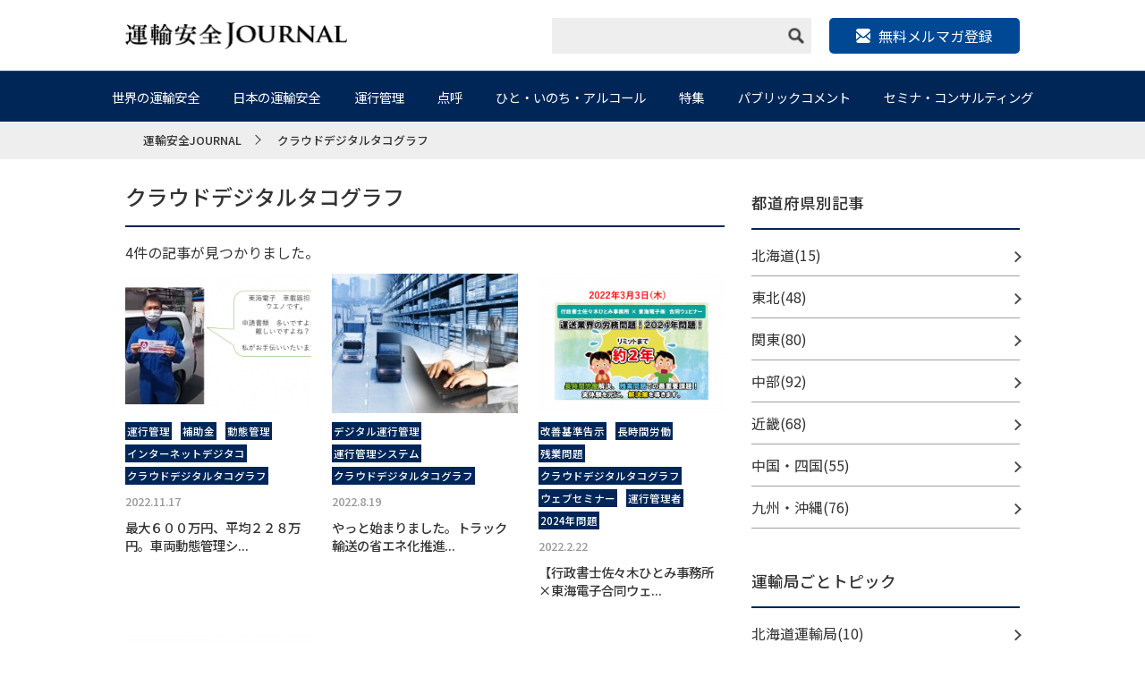

--- FILE ---
content_type: text/html; charset=UTF-8
request_url: https://transport-safety.jp/archives/tag/%E3%82%AF%E3%83%A9%E3%82%A6%E3%83%89%E3%83%87%E3%82%B8%E3%82%BF%E3%83%AB%E3%82%BF%E3%82%B3%E3%82%B0%E3%83%A9%E3%83%95
body_size: 76855
content:
<!DOCTYPE html>
<html lang="ja">
<head>
    <meta charset="utf-8">
    <meta http-equiv="X-UA-Compatible" content="IE=edge">
    <meta name="viewport" content="width=device-width, initial-scale=1.0">
    <meta name="format-detection" content="telephone=no">
    <meta name="google-site-verification" content="wWPTUW2Iv7YrS1ryFC3i8h8G0JVDLOicq_zSe8bKKkI" />
    
    <link href="https://fonts.googleapis.com/css?family=Noto+Sans+JP:100,300,400,500&amp;subset=japanese" rel="stylesheet">
    <link href="https://fonts.googleapis.com/css?family=Noto+Sans+KR:100,300,400,500&amp;subset=japanese" rel="stylesheet">
    <!-- webfont end -->
    <link rel="stylesheet" href="https://transport-safety.jp/wp-content/themes/transport-safety/css/base.css">
    <link rel="stylesheet" href="https://transport-safety.jp/wp-content/themes/transport-safety/css/style.css">
    <link rel="stylesheet" href="https://transport-safety.jp/wp-content/themes/transport-safety/css/style20251015.css">
    <link rel="stylesheet" href="https://transport-safety.jp/wp-content/themes/transport-safety/css/common.css">
    <link rel="stylesheet" href="https://transport-safety.jp/wp-content/themes/transport-safety/js/slick/slick.css">
    <link rel="stylesheet" type="text/css" href="https://transport-safety.jp/wp-content/themes/transport-safety/js/colorbox/colorbox.css">
    <!--202310ヘッダー改修用CSS-->
    <link rel="stylesheet" href="https://transport-safety.jp/wp-content/themes/transport-safety/css/202310.css">
    <!-- css end -->
    <script src="https://ajax.googleapis.com/ajax/libs/jquery/1.11.1/jquery.min.js"></script>
    <script src="https://transport-safety.jp/wp-content/themes/transport-safety/js/function.js"></script>
    <script src="https://transport-safety.jp/wp-content/themes/transport-safety/js/matchHeight/matchHeight.js"></script>
    <script src="https://transport-safety.jp/wp-content/themes/transport-safety/js/slick/slick.min.js"></script>
    <script src="https://transport-safety.jp/wp-content/themes/transport-safety/js/colorbox/colorbox.min.js"></script>
    <!-- js end -->
    <link rel="icon" href="https://transport-safety.jp/wp-content/themes/transport-safety/img/common/favicon.ico">
    <!-- favicon end -->
    <!-- Google Tag Manager -->
    <script>(function(w,d,s,l,i){w[l]=w[l]||[];w[l].push({'gtm.start':
    new Date().getTime(),event:'gtm.js'});var f=d.getElementsByTagName(s)[0],
    j=d.createElement(s),dl=l!='dataLayer'?'&l='+l:'';j.async=true;j.src=
    'https://www.googletagmanager.com/gtm.js?id='+i+dl;f.parentNode.insertBefore(j,f);
    })(window,document,'script','dataLayer','GTM-M6PG4C3');</script>
    <!-- End Google Tag Manager -->
    
		<!-- All in One SEO 4.8.0 - aioseo.com -->
		<title>クラウドデジタルタコグラフ - 運輸安全JOURNAL</title>
	<meta name="robots" content="max-image-preview:large" />
	<link rel="canonical" href="https://transport-safety.jp/archives/tag/%e3%82%af%e3%83%a9%e3%82%a6%e3%83%89%e3%83%87%e3%82%b8%e3%82%bf%e3%83%ab%e3%82%bf%e3%82%b3%e3%82%b0%e3%83%a9%e3%83%95" />
	<meta name="generator" content="All in One SEO (AIOSEO) 4.8.0" />
		<script type="application/ld+json" class="aioseo-schema">
			{"@context":"https:\/\/schema.org","@graph":[{"@type":"BreadcrumbList","@id":"https:\/\/transport-safety.jp\/archives\/tag\/%E3%82%AF%E3%83%A9%E3%82%A6%E3%83%89%E3%83%87%E3%82%B8%E3%82%BF%E3%83%AB%E3%82%BF%E3%82%B3%E3%82%B0%E3%83%A9%E3%83%95#breadcrumblist","itemListElement":[{"@type":"ListItem","@id":"https:\/\/transport-safety.jp\/#listItem","position":1,"name":"\u5bb6","item":"https:\/\/transport-safety.jp\/","nextItem":{"@type":"ListItem","@id":"https:\/\/transport-safety.jp\/archives\/tag\/%e3%82%af%e3%83%a9%e3%82%a6%e3%83%89%e3%83%87%e3%82%b8%e3%82%bf%e3%83%ab%e3%82%bf%e3%82%b3%e3%82%b0%e3%83%a9%e3%83%95#listItem","name":"\u30af\u30e9\u30a6\u30c9\u30c7\u30b8\u30bf\u30eb\u30bf\u30b3\u30b0\u30e9\u30d5"}},{"@type":"ListItem","@id":"https:\/\/transport-safety.jp\/archives\/tag\/%e3%82%af%e3%83%a9%e3%82%a6%e3%83%89%e3%83%87%e3%82%b8%e3%82%bf%e3%83%ab%e3%82%bf%e3%82%b3%e3%82%b0%e3%83%a9%e3%83%95#listItem","position":2,"name":"\u30af\u30e9\u30a6\u30c9\u30c7\u30b8\u30bf\u30eb\u30bf\u30b3\u30b0\u30e9\u30d5","previousItem":{"@type":"ListItem","@id":"https:\/\/transport-safety.jp\/#listItem","name":"\u5bb6"}}]},{"@type":"CollectionPage","@id":"https:\/\/transport-safety.jp\/archives\/tag\/%E3%82%AF%E3%83%A9%E3%82%A6%E3%83%89%E3%83%87%E3%82%B8%E3%82%BF%E3%83%AB%E3%82%BF%E3%82%B3%E3%82%B0%E3%83%A9%E3%83%95#collectionpage","url":"https:\/\/transport-safety.jp\/archives\/tag\/%E3%82%AF%E3%83%A9%E3%82%A6%E3%83%89%E3%83%87%E3%82%B8%E3%82%BF%E3%83%AB%E3%82%BF%E3%82%B3%E3%82%B0%E3%83%A9%E3%83%95","name":"\u30af\u30e9\u30a6\u30c9\u30c7\u30b8\u30bf\u30eb\u30bf\u30b3\u30b0\u30e9\u30d5 - \u904b\u8f38\u5b89\u5168JOURNAL","inLanguage":"ja","isPartOf":{"@id":"https:\/\/transport-safety.jp\/#website"},"breadcrumb":{"@id":"https:\/\/transport-safety.jp\/archives\/tag\/%E3%82%AF%E3%83%A9%E3%82%A6%E3%83%89%E3%83%87%E3%82%B8%E3%82%BF%E3%83%AB%E3%82%BF%E3%82%B3%E3%82%B0%E3%83%A9%E3%83%95#breadcrumblist"}},{"@type":"Organization","@id":"https:\/\/transport-safety.jp\/#organization","name":"\u904b\u8f38\u5b89\u5168JOURNAL","description":"\u904b\u8f38\u696d\u754c\u3068\u4ea4\u901a\u5b89\u5168\u3092\u611b\u3059\u308b\u3059\u3079\u3066\u306e\u8005\u305f\u3061\u3078\u304a\u5c4a\u3051\u3059\u308b\u696d\u754c\u7d19","url":"https:\/\/transport-safety.jp\/"},{"@type":"WebSite","@id":"https:\/\/transport-safety.jp\/#website","url":"https:\/\/transport-safety.jp\/","name":"\u904b\u8f38\u5b89\u5168JOURNAL","description":"\u904b\u8f38\u696d\u754c\u3068\u4ea4\u901a\u5b89\u5168\u3092\u611b\u3059\u308b\u3059\u3079\u3066\u306e\u8005\u305f\u3061\u3078\u304a\u5c4a\u3051\u3059\u308b\u696d\u754c\u7d19","inLanguage":"ja","publisher":{"@id":"https:\/\/transport-safety.jp\/#organization"}}]}
		</script>
		<!-- All in One SEO -->

<link rel="alternate" type="application/rss+xml" title="運輸安全JOURNAL &raquo; クラウドデジタルタコグラフ タグのフィード" href="https://transport-safety.jp/archives/tag/%e3%82%af%e3%83%a9%e3%82%a6%e3%83%89%e3%83%87%e3%82%b8%e3%82%bf%e3%83%ab%e3%82%bf%e3%82%b3%e3%82%b0%e3%83%a9%e3%83%95/feed" />
<script type="text/javascript">
window._wpemojiSettings = {"baseUrl":"https:\/\/s.w.org\/images\/core\/emoji\/14.0.0\/72x72\/","ext":".png","svgUrl":"https:\/\/s.w.org\/images\/core\/emoji\/14.0.0\/svg\/","svgExt":".svg","source":{"concatemoji":"https:\/\/transport-safety.jp\/wp-includes\/js\/wp-emoji-release.min.js?ver=6.2.5"}};
/*! This file is auto-generated */
!function(e,a,t){var n,r,o,i=a.createElement("canvas"),p=i.getContext&&i.getContext("2d");function s(e,t){p.clearRect(0,0,i.width,i.height),p.fillText(e,0,0);e=i.toDataURL();return p.clearRect(0,0,i.width,i.height),p.fillText(t,0,0),e===i.toDataURL()}function c(e){var t=a.createElement("script");t.src=e,t.defer=t.type="text/javascript",a.getElementsByTagName("head")[0].appendChild(t)}for(o=Array("flag","emoji"),t.supports={everything:!0,everythingExceptFlag:!0},r=0;r<o.length;r++)t.supports[o[r]]=function(e){if(p&&p.fillText)switch(p.textBaseline="top",p.font="600 32px Arial",e){case"flag":return s("\ud83c\udff3\ufe0f\u200d\u26a7\ufe0f","\ud83c\udff3\ufe0f\u200b\u26a7\ufe0f")?!1:!s("\ud83c\uddfa\ud83c\uddf3","\ud83c\uddfa\u200b\ud83c\uddf3")&&!s("\ud83c\udff4\udb40\udc67\udb40\udc62\udb40\udc65\udb40\udc6e\udb40\udc67\udb40\udc7f","\ud83c\udff4\u200b\udb40\udc67\u200b\udb40\udc62\u200b\udb40\udc65\u200b\udb40\udc6e\u200b\udb40\udc67\u200b\udb40\udc7f");case"emoji":return!s("\ud83e\udef1\ud83c\udffb\u200d\ud83e\udef2\ud83c\udfff","\ud83e\udef1\ud83c\udffb\u200b\ud83e\udef2\ud83c\udfff")}return!1}(o[r]),t.supports.everything=t.supports.everything&&t.supports[o[r]],"flag"!==o[r]&&(t.supports.everythingExceptFlag=t.supports.everythingExceptFlag&&t.supports[o[r]]);t.supports.everythingExceptFlag=t.supports.everythingExceptFlag&&!t.supports.flag,t.DOMReady=!1,t.readyCallback=function(){t.DOMReady=!0},t.supports.everything||(n=function(){t.readyCallback()},a.addEventListener?(a.addEventListener("DOMContentLoaded",n,!1),e.addEventListener("load",n,!1)):(e.attachEvent("onload",n),a.attachEvent("onreadystatechange",function(){"complete"===a.readyState&&t.readyCallback()})),(e=t.source||{}).concatemoji?c(e.concatemoji):e.wpemoji&&e.twemoji&&(c(e.twemoji),c(e.wpemoji)))}(window,document,window._wpemojiSettings);
</script>
<style type="text/css">
img.wp-smiley,
img.emoji {
	display: inline !important;
	border: none !important;
	box-shadow: none !important;
	height: 1em !important;
	width: 1em !important;
	margin: 0 0.07em !important;
	vertical-align: -0.1em !important;
	background: none !important;
	padding: 0 !important;
}
</style>
	<link rel='stylesheet' id='wp-block-library-css' href='https://transport-safety.jp/wp-includes/css/dist/block-library/style.min.css?ver=6.2.5' type='text/css' media='all' />
<link rel='stylesheet' id='classic-theme-styles-css' href='https://transport-safety.jp/wp-includes/css/classic-themes.min.css?ver=6.2.5' type='text/css' media='all' />
<style id='global-styles-inline-css' type='text/css'>
body{--wp--preset--color--black: #000000;--wp--preset--color--cyan-bluish-gray: #abb8c3;--wp--preset--color--white: #ffffff;--wp--preset--color--pale-pink: #f78da7;--wp--preset--color--vivid-red: #cf2e2e;--wp--preset--color--luminous-vivid-orange: #ff6900;--wp--preset--color--luminous-vivid-amber: #fcb900;--wp--preset--color--light-green-cyan: #7bdcb5;--wp--preset--color--vivid-green-cyan: #00d084;--wp--preset--color--pale-cyan-blue: #8ed1fc;--wp--preset--color--vivid-cyan-blue: #0693e3;--wp--preset--color--vivid-purple: #9b51e0;--wp--preset--gradient--vivid-cyan-blue-to-vivid-purple: linear-gradient(135deg,rgba(6,147,227,1) 0%,rgb(155,81,224) 100%);--wp--preset--gradient--light-green-cyan-to-vivid-green-cyan: linear-gradient(135deg,rgb(122,220,180) 0%,rgb(0,208,130) 100%);--wp--preset--gradient--luminous-vivid-amber-to-luminous-vivid-orange: linear-gradient(135deg,rgba(252,185,0,1) 0%,rgba(255,105,0,1) 100%);--wp--preset--gradient--luminous-vivid-orange-to-vivid-red: linear-gradient(135deg,rgba(255,105,0,1) 0%,rgb(207,46,46) 100%);--wp--preset--gradient--very-light-gray-to-cyan-bluish-gray: linear-gradient(135deg,rgb(238,238,238) 0%,rgb(169,184,195) 100%);--wp--preset--gradient--cool-to-warm-spectrum: linear-gradient(135deg,rgb(74,234,220) 0%,rgb(151,120,209) 20%,rgb(207,42,186) 40%,rgb(238,44,130) 60%,rgb(251,105,98) 80%,rgb(254,248,76) 100%);--wp--preset--gradient--blush-light-purple: linear-gradient(135deg,rgb(255,206,236) 0%,rgb(152,150,240) 100%);--wp--preset--gradient--blush-bordeaux: linear-gradient(135deg,rgb(254,205,165) 0%,rgb(254,45,45) 50%,rgb(107,0,62) 100%);--wp--preset--gradient--luminous-dusk: linear-gradient(135deg,rgb(255,203,112) 0%,rgb(199,81,192) 50%,rgb(65,88,208) 100%);--wp--preset--gradient--pale-ocean: linear-gradient(135deg,rgb(255,245,203) 0%,rgb(182,227,212) 50%,rgb(51,167,181) 100%);--wp--preset--gradient--electric-grass: linear-gradient(135deg,rgb(202,248,128) 0%,rgb(113,206,126) 100%);--wp--preset--gradient--midnight: linear-gradient(135deg,rgb(2,3,129) 0%,rgb(40,116,252) 100%);--wp--preset--duotone--dark-grayscale: url('#wp-duotone-dark-grayscale');--wp--preset--duotone--grayscale: url('#wp-duotone-grayscale');--wp--preset--duotone--purple-yellow: url('#wp-duotone-purple-yellow');--wp--preset--duotone--blue-red: url('#wp-duotone-blue-red');--wp--preset--duotone--midnight: url('#wp-duotone-midnight');--wp--preset--duotone--magenta-yellow: url('#wp-duotone-magenta-yellow');--wp--preset--duotone--purple-green: url('#wp-duotone-purple-green');--wp--preset--duotone--blue-orange: url('#wp-duotone-blue-orange');--wp--preset--font-size--small: 13px;--wp--preset--font-size--medium: 20px;--wp--preset--font-size--large: 36px;--wp--preset--font-size--x-large: 42px;--wp--preset--spacing--20: 0.44rem;--wp--preset--spacing--30: 0.67rem;--wp--preset--spacing--40: 1rem;--wp--preset--spacing--50: 1.5rem;--wp--preset--spacing--60: 2.25rem;--wp--preset--spacing--70: 3.38rem;--wp--preset--spacing--80: 5.06rem;--wp--preset--shadow--natural: 6px 6px 9px rgba(0, 0, 0, 0.2);--wp--preset--shadow--deep: 12px 12px 50px rgba(0, 0, 0, 0.4);--wp--preset--shadow--sharp: 6px 6px 0px rgba(0, 0, 0, 0.2);--wp--preset--shadow--outlined: 6px 6px 0px -3px rgba(255, 255, 255, 1), 6px 6px rgba(0, 0, 0, 1);--wp--preset--shadow--crisp: 6px 6px 0px rgba(0, 0, 0, 1);}:where(.is-layout-flex){gap: 0.5em;}body .is-layout-flow > .alignleft{float: left;margin-inline-start: 0;margin-inline-end: 2em;}body .is-layout-flow > .alignright{float: right;margin-inline-start: 2em;margin-inline-end: 0;}body .is-layout-flow > .aligncenter{margin-left: auto !important;margin-right: auto !important;}body .is-layout-constrained > .alignleft{float: left;margin-inline-start: 0;margin-inline-end: 2em;}body .is-layout-constrained > .alignright{float: right;margin-inline-start: 2em;margin-inline-end: 0;}body .is-layout-constrained > .aligncenter{margin-left: auto !important;margin-right: auto !important;}body .is-layout-constrained > :where(:not(.alignleft):not(.alignright):not(.alignfull)){max-width: var(--wp--style--global--content-size);margin-left: auto !important;margin-right: auto !important;}body .is-layout-constrained > .alignwide{max-width: var(--wp--style--global--wide-size);}body .is-layout-flex{display: flex;}body .is-layout-flex{flex-wrap: wrap;align-items: center;}body .is-layout-flex > *{margin: 0;}:where(.wp-block-columns.is-layout-flex){gap: 2em;}.has-black-color{color: var(--wp--preset--color--black) !important;}.has-cyan-bluish-gray-color{color: var(--wp--preset--color--cyan-bluish-gray) !important;}.has-white-color{color: var(--wp--preset--color--white) !important;}.has-pale-pink-color{color: var(--wp--preset--color--pale-pink) !important;}.has-vivid-red-color{color: var(--wp--preset--color--vivid-red) !important;}.has-luminous-vivid-orange-color{color: var(--wp--preset--color--luminous-vivid-orange) !important;}.has-luminous-vivid-amber-color{color: var(--wp--preset--color--luminous-vivid-amber) !important;}.has-light-green-cyan-color{color: var(--wp--preset--color--light-green-cyan) !important;}.has-vivid-green-cyan-color{color: var(--wp--preset--color--vivid-green-cyan) !important;}.has-pale-cyan-blue-color{color: var(--wp--preset--color--pale-cyan-blue) !important;}.has-vivid-cyan-blue-color{color: var(--wp--preset--color--vivid-cyan-blue) !important;}.has-vivid-purple-color{color: var(--wp--preset--color--vivid-purple) !important;}.has-black-background-color{background-color: var(--wp--preset--color--black) !important;}.has-cyan-bluish-gray-background-color{background-color: var(--wp--preset--color--cyan-bluish-gray) !important;}.has-white-background-color{background-color: var(--wp--preset--color--white) !important;}.has-pale-pink-background-color{background-color: var(--wp--preset--color--pale-pink) !important;}.has-vivid-red-background-color{background-color: var(--wp--preset--color--vivid-red) !important;}.has-luminous-vivid-orange-background-color{background-color: var(--wp--preset--color--luminous-vivid-orange) !important;}.has-luminous-vivid-amber-background-color{background-color: var(--wp--preset--color--luminous-vivid-amber) !important;}.has-light-green-cyan-background-color{background-color: var(--wp--preset--color--light-green-cyan) !important;}.has-vivid-green-cyan-background-color{background-color: var(--wp--preset--color--vivid-green-cyan) !important;}.has-pale-cyan-blue-background-color{background-color: var(--wp--preset--color--pale-cyan-blue) !important;}.has-vivid-cyan-blue-background-color{background-color: var(--wp--preset--color--vivid-cyan-blue) !important;}.has-vivid-purple-background-color{background-color: var(--wp--preset--color--vivid-purple) !important;}.has-black-border-color{border-color: var(--wp--preset--color--black) !important;}.has-cyan-bluish-gray-border-color{border-color: var(--wp--preset--color--cyan-bluish-gray) !important;}.has-white-border-color{border-color: var(--wp--preset--color--white) !important;}.has-pale-pink-border-color{border-color: var(--wp--preset--color--pale-pink) !important;}.has-vivid-red-border-color{border-color: var(--wp--preset--color--vivid-red) !important;}.has-luminous-vivid-orange-border-color{border-color: var(--wp--preset--color--luminous-vivid-orange) !important;}.has-luminous-vivid-amber-border-color{border-color: var(--wp--preset--color--luminous-vivid-amber) !important;}.has-light-green-cyan-border-color{border-color: var(--wp--preset--color--light-green-cyan) !important;}.has-vivid-green-cyan-border-color{border-color: var(--wp--preset--color--vivid-green-cyan) !important;}.has-pale-cyan-blue-border-color{border-color: var(--wp--preset--color--pale-cyan-blue) !important;}.has-vivid-cyan-blue-border-color{border-color: var(--wp--preset--color--vivid-cyan-blue) !important;}.has-vivid-purple-border-color{border-color: var(--wp--preset--color--vivid-purple) !important;}.has-vivid-cyan-blue-to-vivid-purple-gradient-background{background: var(--wp--preset--gradient--vivid-cyan-blue-to-vivid-purple) !important;}.has-light-green-cyan-to-vivid-green-cyan-gradient-background{background: var(--wp--preset--gradient--light-green-cyan-to-vivid-green-cyan) !important;}.has-luminous-vivid-amber-to-luminous-vivid-orange-gradient-background{background: var(--wp--preset--gradient--luminous-vivid-amber-to-luminous-vivid-orange) !important;}.has-luminous-vivid-orange-to-vivid-red-gradient-background{background: var(--wp--preset--gradient--luminous-vivid-orange-to-vivid-red) !important;}.has-very-light-gray-to-cyan-bluish-gray-gradient-background{background: var(--wp--preset--gradient--very-light-gray-to-cyan-bluish-gray) !important;}.has-cool-to-warm-spectrum-gradient-background{background: var(--wp--preset--gradient--cool-to-warm-spectrum) !important;}.has-blush-light-purple-gradient-background{background: var(--wp--preset--gradient--blush-light-purple) !important;}.has-blush-bordeaux-gradient-background{background: var(--wp--preset--gradient--blush-bordeaux) !important;}.has-luminous-dusk-gradient-background{background: var(--wp--preset--gradient--luminous-dusk) !important;}.has-pale-ocean-gradient-background{background: var(--wp--preset--gradient--pale-ocean) !important;}.has-electric-grass-gradient-background{background: var(--wp--preset--gradient--electric-grass) !important;}.has-midnight-gradient-background{background: var(--wp--preset--gradient--midnight) !important;}.has-small-font-size{font-size: var(--wp--preset--font-size--small) !important;}.has-medium-font-size{font-size: var(--wp--preset--font-size--medium) !important;}.has-large-font-size{font-size: var(--wp--preset--font-size--large) !important;}.has-x-large-font-size{font-size: var(--wp--preset--font-size--x-large) !important;}
.wp-block-navigation a:where(:not(.wp-element-button)){color: inherit;}
:where(.wp-block-columns.is-layout-flex){gap: 2em;}
.wp-block-pullquote{font-size: 1.5em;line-height: 1.6;}
</style>
<link rel="https://api.w.org/" href="https://transport-safety.jp/wp-json/" /><link rel="alternate" type="application/json" href="https://transport-safety.jp/wp-json/wp/v2/tags/626" /><link rel="EditURI" type="application/rsd+xml" title="RSD" href="https://transport-safety.jp/xmlrpc.php?rsd" />
<link rel="wlwmanifest" type="application/wlwmanifest+xml" href="https://transport-safety.jp/wp-includes/wlwmanifest.xml" />
</head>

<body>
    <!-- Google Tag Manager (noscript) -->
    <noscript><iframe src="https://www.googletagmanager.com/ns.html?id=GTM-M6PG4C3"
    height="0" width="0" style="display:none;visibility:hidden"></iframe></noscript>
    <!-- End Google Tag Manager (noscript) -->
    <div id="wrapper">
        <header id="header">
            <div class="inner">
                <h1 class="logo"><a href="/"><img src="https://transport-safety.jp/wp-content/themes/transport-safety/img/common/header_logo.png" alt="運輸安全JOURNAL"></a></h1>
                <div class="right">
                    <div class="search pc">
                        <form role="search" method="get" id="searchform" name="searchform_pc" class="navbar-form navbar-right" action="https://transport-safety.jp">
                            <input type="text" class="search_box" name="s" id="s" required>
                            <div class="sample3Button" onclick="goSearch()">
                                <img src="https://transport-safety.jp/wp-content/themes/transport-safety/img/common/icon_search.png" alt="image" class="icon_search">
                            </div>
                            <input type="submit" value="" style="display: none;" name="submitBtn">
                        </form>
                    </div>

                    <!--202310ヘッダー改修用-->
                    <div class="header_mail">
                        <p class="header_mail_btn"><a target="_blank" href="https://tokai-denshi.satori.site/record?_gl=1*qjixxw*_ga*MTY3MDE0MzA2OS4xNjc1OTkwNTc4*_ga_6M0CDTKZRM*MTY5NTk4MjM5My45LjEuMTY5NTk4MjQwOC40NS4wLjA."><span>無料メルマガ登録</span></a></p>
                    </div>
                    <!--//202310ヘッダー改修用-->
<!--
                    <ul class="sns pc">
                        <li>
                            <a href=""><img src="https://transport-safety.jp/wp-content/themes/transport-safety/img/common/icon_tw.png" alt="twitter"></a>
                        </li>
                        <li>
                            <a href=""><img src="https://transport-safety.jp/wp-content/themes/transport-safety/img/common/icon_fb.png" alt="twitter"></a>
                        </li>
                        <li>
                            <a href=""><img src="https://transport-safety.jp/wp-content/themes/transport-safety/img/common/icon_ig.png" alt="twitter"></a>
                        </li>
                    </ul>
1-->
                </div>
            </div>
        </header>
        <!-- header end -->

        <div id="nav_pc" class="pc">
            <nav>
                <div class="inner">
                    <ul class="dropdwn">
                        <li>
                            <a href="https://transport-safety.jp/world-transport-safety/">世界の運輸安全</a>
                            <ul class="dropdwn_menu">
                                <li><a href="https://transport-safety.jp/archives/category/world-transport-safety/world/">世界</a></li>
                                <li><a href="https://transport-safety.jp/archives/category/world-transport-safety/us-canada/">アメリカ/カナダ</a></li>
                                <li><a href="https://transport-safety.jp/archives/category/world-transport-safety/eu-russia/">EU/ロシア</a></li>
                                <li><a href="https://transport-safety.jp/archives/category/world-transport-safety/asia/">アジア</a></li>
                                <li><a href="https://transport-safety.jp/archives/category/world-transport-safety/australia/">オーストラリア</a></li>
                                <li><a href="https://transport-safety.jp/archives/category/world-transport-safety/latin-america/">中南米</a></li>
                                <li><a href="https://transport-safety.jp/archives/category/world-transport-safety/africa/">アフリカ</a></li>
                                <li><a href="https://transport-safety.jp/archives/category/world-transport-safety/other/">その他</a></li>
                            </ul>
                        </li>
                        <li>
                            <a href="https://transport-safety.jp/japanese-transportation-safety/">日本の運輸安全</a>
                            <ul class="dropdwn_menu">
                                <li><a href="https://transport-safety.jp/archives/category/japanese-transportation-safety/bus-taxi-truck/">バス/タクシー/トラック</a></li>
                                <li><a href="https://transport-safety.jp/archives/category/japanese-transportation-safety/rail-transportation/">鉄道輸送</a></li>
                                <li><a href="https://transport-safety.jp/archives/category/japanese-transportation-safety/marine-transport/">海上輸送</a></li>
                                <li><a href="https://transport-safety.jp/archives/category/japanese-transportation-safety/air-transportation/">航空輸送</a></li>
                                <li><a href="https://transport-safety.jp/archives/category/japanese-transportation-safety/general-companies/">一般企業</a></li>
                            </ul>
                        </li>
                        <li>
                            <a href="https://transport-safety.jp/operation-management/">運行管理</a>
                            <ul class="dropdwn_menu">
                                <li><a href="https://transport-safety.jp/archives/category/operation-management/preventing-overwork-driving/">過労運転防止</a></li>
                                <li><a href="https://transport-safety.jp/archives/category/operation-management/prevention-of-drunk-driving/">飲酒運転防止</a></li>
                                <li><a href="https://transport-safety.jp/archives/category/operation-management/prevention-of-health-related-accidents/">健康起因事故防止</a></li>
                                <li><a href="https://transport-safety.jp/archives/category/operation-management/roll-call-management/">点呼管理</a></li>
                                <li><a href="https://transport-safety.jp/archives/category/operation-management/crew-ledger-management/">乗務員台帳管理</a></li>
                                <li><a href="https://transport-safety.jp/archives/category/operation-management/driver-education/">運転者教育</a></li>
                                <li><a href="https://transport-safety.jp/archives/category/operation-management/vehicle-management/">車両管理</a></li>
                            </ul>
                        </li>
                        <li>
                            <a href="/roll-call/">点呼</a>
                            <ul class="dropdwn_menu">
                                <li><a href="https://transport-safety.jp/archives/category/roll_call/face-to-face-call/">対面点呼</a></li>
                                <li><a href="https://transport-safety.jp/archives/category/roll_call/telephone-roll-call/">電話点呼</a></li>
                                <li><a href="https://transport-safety.jp/archives/category/roll_call/it-roll-call/">IT点呼</a></li>
                                <li><a href="https://transport-safety.jp/archives/category/roll_call/joint-roll-call/">共同点呼</a></li>
                                <li><a href="https://transport-safety.jp/archives/category/roll_call/roll-call-and-alcohol-detector/">点呼とアルコール検知器</a></li>
                            </ul>
                        </li>
                        <li>
                            <a href="/people-life-alcohol/">ひと・いのち・アルコール</a>
                            <ul class="dropdwn_menu">
                                <li><a href="https://transport-safety.jp/archives/category/people-life-alcohol/drunk-driving-fact-sheet/">飲酒運転Fact sheet</a></li>
                                <li><a href="https://transport-safety.jp/archives/category/people-life-alcohol/ordinance-to-prevent-drunk-driving/">飲酒運転防止条例</a></li>
                                <li><a href="https://transport-safety.jp/archives/category/people-life-alcohol/alcohol-interlock/">アルコールインターロック</a></li>
                                <li><a href="https://transport-safety.jp/archives/category/people-life-alcohol/alcohol-problems/">アルコール問題</a></li>
                            </ul>
                        </li>
                        <li>
                            <a href="/feature/">特集</a>
                            <ul class="dropdwn_menu">
                                <li><a href="https://transport-safety.jp/archives/category/feature/self-driving/">自動運転</a></li>
                                <li><a href="https://transport-safety.jp/archives/category/feature/digital-operation-management/">デジタル運行管理</a></li>
                                <li><a href="https://transport-safety.jp/archives/category/feature/robot-roll-call/">ロボット点呼</a></li>
                                <li><a href="https://transport-safety.jp/archives/category/feature/new-coronavirus/">新型コロナウィルス</a></li>
                                <li><a href="https://transport-safety.jp/archives/category/feature/ride-share">ライドシェア・自家用有償運送事業</a></li>
                                <li><a href="https://transport-safety.jp/ts_ai_lab">運輸安全AIラボ</a></li>
                            </ul>
                        </li>
                        <li>
                            <a href="/public-comment/">パブリックコメント</a>
                            <ul class="dropdwn_menu">
                                <li><a href="https://transport-safety.jp/archives/category/public-comment/what-is-public-comment/">運輸安全系パブリックコメント</a></li>
                                <li><a href="https://transport-safety.jp/archives/category/public-comment/accident-statistics/">事故統計</a></li>
                                <li><a href="https://transport-safety.jp/archives/category/public-comment/administrative-disposition/">行政処分</a></li>
                                <li><a href="https://transport-safety.jp/archives/category/public-comment/audit-analysis/">監査分析</a></li>
                            </ul>
                        </li>
                        <li>
                            <a href="/seminar-consulting/">セミナ・コンサルティング</a>
                            <ul class="dropdwn_menu">
                                <li><a href="https://transport-safety.jp/archives/category/seminar-consulting/drinking-education/">飲酒教育</a></li>
                                <li><a href="https://transport-safety.jp/archives/category/seminar-consulting/drug-education/">薬物教育</a></li>
                                <li><a href="https://transport-safety.jp/archives/category/seminar-consulting/roll-call-seminar/">点呼セミナー</a></li>
                                <li><a href="https://transport-safety.jp/archives/category/seminar-consulting/safety-consulting/">安全コンサルティング</a></li>
                            </ul>
                        </li>
                    </ul>
                </div>
            </nav>
        </div>
        <!-- nav sp end -->

        <div id="nav_sp" class="sp">
            <div id="btn_nav"><span></span><span></span><span></span></div>
            <nav>
                <ul class="main_nav">
                    <li>
                        <p class="aco_btn">世界の運輸安全</p>
                        <ul class="aco_box">
                            <li><a href="https://transport-safety.jp/world-transport-safety/">カテゴリーTOP</a></li>
                            <li><a href="https://transport-safety.jp/archives/category/world-transport-safety/world/">世界</a></li>
                            <li><a href="https://transport-safety.jp/archives/category/world-transport-safety/us-canada/">アメリカ/カナダ</a></li>
                            <li><a href="https://transport-safety.jp/archives/category/world-transport-safety/eu-russia/">EU/ロシア</a></li>
                            <li><a href="https://transport-safety.jp/archives/category/world-transport-safety/asia/">アジア</a></li>
                            <li><a href="https://transport-safety.jp/archives/category/world-transport-safety/australia/">オーストラリア</a></li>
                            <li><a href="https://transport-safety.jp/archives/category/world-transport-safety/latin-america/">中南米</a></li>
                            <li><a href="https://transport-safety.jp/archives/category/world-transport-safety/africa/">アフリカ</a></li>
                            <li><a href="https://transport-safety.jp/archives/category/world-transport-safety/other/">その他</a></li>
                        </ul>
                    </li>
                    <li>
                        <p class="aco_btn">日本の運輸安全</p>
                        <ul class="aco_box">
                            <li><a href="https://transport-safety.jp/japanese-transportation-safety/">カテゴリーTOP</a></li>
                            <li><a href="https://transport-safety.jp/archives/category/japanese-transportation-safety/bus-taxi-truck/">バス/タクシー/トラック</a></li>
                            <li><a href="https://transport-safety.jp/archives/category/japanese-transportation-safety/rail-transportation/">鉄道輸送</a></li>
                            <li><a href="https://transport-safety.jp/archives/category/japanese-transportation-safety/marine-transport/">海上輸送</a></li>
                            <li><a href="https://transport-safety.jp/archives/category/japanese-transportation-safety/air-transportation/">航空輸送</a></li>
                            <li><a href="https://transport-safety.jp/archives/category/japanese-transportation-safety/general-companies/">一般企業</a></li>
                        </ul>
                    </li>
                    <li>
                        <p class="aco_btn">運行管理</p>
                        <ul class="aco_box">
                            <li><a href="https://transport-safety.jp/operation-management/">カテゴリーTOP</a></li>
                            <li><a href="https://transport-safety.jp/archives/category/operation-management/preventing-overwork-driving/">過労運転防止</a></li>
                            <li><a href="https://transport-safety.jp/archives/category/operation-management/prevention-of-drunk-driving/">飲酒運転防止</a></li>
                            <li><a href="https://transport-safety.jp/archives/category/operation-management/prevention-of-health-related-accidents/">健康起因事故防止</a></li>
                            <li><a href="https://transport-safety.jp/archives/category/operation-management/roll-call-management/">点呼管理</a></li>
                            <li><a href="https://transport-safety.jp/archives/category/operation-management/crew-ledger-management/">乗務員台帳管理</a></li>
                            <li><a href="https://transport-safety.jp/archives/category/operation-management/driver-education/">運転者教育</a></li>
                            <li><a href="https://transport-safety.jp/archives/category/operation-management/vehicle-management/">車両管理</a></li>
                        </ul>
                    </li>
                    <li>
                        <p class="aco_btn">点呼</p>
                        <ul class="aco_box">
                            <li><a href="https://transport-safety.jp/roll-call/">カテゴリーTOP</a></li>
                            <li><a href="https://transport-safety.jp/archives/category/roll_call/face-to-face-call/">対面点呼</a></li>
                            <li><a href="https://transport-safety.jp/archives/category/roll_call/telephone-roll-call/">電話点呼</a></li>
                            <li><a href="https://transport-safety.jp/archives/category/roll_call/it-roll-call/">IT点呼</a></li>
                            <li><a href="https://transport-safety.jp/archives/category/roll_call/joint-roll-call/">共同点呼</a></li>
                            <li><a href="https://transport-safety.jp/archives/category/roll_call/roll-call-and-alcohol-detector/">点呼とアルコール検知器</a></li>
                        </ul>
                    </li>
                    <li>
                        <p class="aco_btn">ひと・いのち・アルコール</p>
                        <ul class="aco_box">
                            <li><a href="https://transport-safety.jp/people-life-alcohol/">カテゴリーTOP</a></li>
                            <li><a href="https://transport-safety.jp/archives/category/people-life-alcohol/drunk-driving-fact-sheet/">飲酒運転Fact sheet</a></li>
                            <li><a href="https://transport-safety.jp/archives/category/people-life-alcohol/ordinance-to-prevent-drunk-driving/">飲酒運転防止条例</a></li>
                            <li><a href="https://transport-safety.jp/archives/category/people-life-alcohol/alcohol-interlock/">アルコールインターロック</a></li>
                            <li><a href="https://transport-safety.jp/archives/category/people-life-alcohol/alcohol-problems/">アルコール問題</a></li>
                        </ul>
                    </li>
                    <li>
                        <p class="aco_btn">特集</p>
                        <ul class="aco_box">
                            <li><a href="https://transport-safety.jp/feature/">カテゴリーTOP</a></li>
                            <li><a href="https://transport-safety.jp/archives/category/feature/self-driving/">自動運転</a></li>
                            <li><a href="https://transport-safety.jp/archives/category/feature/digital-operation-management/">デジタル運行管理</a></li>
                            <li><a href="https://transport-safety.jp/archives/category/feature/robot-roll-call/">ロボット点呼</a></li>
                            <li><a href="https://transport-safety.jp/archives/category/feature/new-coronavirus/">新型コロナウィルス</a></li>
                            <li><a href="https://transport-safety.jp/archives/category/feature/ride-share">ライドシェア・自家用有償運送事業</a></li>
                            <li><a href="https://transport-safety.jp/ts_ai_lab">運輸安全AIラボ</a></li>
                        </ul>
                    </li>
                    <li>
                        <p class="aco_btn">パブリックコメント</p>
                        <ul class="aco_box">
                            <li><a href="https://transport-safety.jp/public-comment/">カテゴリーTOP</a></li>
                            <li><a href="https://transport-safety.jp/archives/category/public-comment/what-is-public-comment/">運輸安全系パブリックコメント</a></li>
                            <li><a href="https://transport-safety.jp/archives/category/public-comment/accident-statistics/">事故統計</a></li>
                            <li><a href="https://transport-safety.jp/archives/category/public-comment/administrative-disposition/">行政処分</a></li>
                            <li><a href="https://transport-safety.jp/archives/category/public-comment/audit-analysis/">監査分析</a></li>
                        </ul>
                    </li>
                    <li>
                        <p class="aco_btn">セミナ・コンサルティング</p>
                        <ul class="aco_box">
                            <li><a href="https://transport-safety.jp/seminar-consulting/">カテゴリーTOP</a></li>
                            <li><a href="https://transport-safety.jp/archives/category/seminar-consulting/drinking-education/">飲酒教育</a></li>
                            <li><a href="https://transport-safety.jp/archives/category/seminar-consulting/drug-education/">薬物教育</a></li>
                            <li><a href="https://transport-safety.jp/archives/category/seminar-consulting/roll-call-seminar/">点呼セミナー</a></li>
                            <li><a href="https://transport-safety.jp/archives/category/seminar-consulting/safety-consulting/">安全コンサルティング</a></li>
                        </ul>
                    </li>
                </ul>
                <div class="search sp">
                    <form role="search" method="get" id="searchformSp" name="searchform_sp" class="navbar-form navbar-right" action="https://transport-safety.jp">
                        <input type="text" class="search_box" name="s" id="s" required>
                        <div class="sample3Button" onclick="goSearch2()">
                            <img src="https://transport-safety.jp/wp-content/themes/transport-safety/img/common/icon_search.png" alt="image" class="icon_search">
                        </div>
                        <input type="submit" value="" style="display: none;" name="submitBtn2">
                    </form>
                </div>
                <!--<ul class="sns sp">
                    <li>
                        <a href=""><img src="https://transport-safety.jp/wp-content/themes/transport-safety/img/common/icon_tw.png" alt="twitter"></a>
                    </li>
                    <li>
                        <a href=""><img src="https://transport-safety.jp/wp-content/themes/transport-safety/img/common/icon_fb.png" alt="twitter"></a>
                    </li>
                    <li>
                        <a href=""><img src="https://transport-safety.jp/wp-content/themes/transport-safety/img/common/icon_ig.png" alt="twitter"></a>
                    </li>
                </ul>-->
            </nav>
        </div>
        <!-- nav sp end -->


                <div class="breadcrumb">
            <ul>
            <!-- Breadcrumb NavXT 7.2.0 -->
<li><a property="item" typeof="WebPage" title="Go to 運輸安全JOURNAL." href="https://transport-safety.jp" class="home" ><span property="name">運輸安全JOURNAL</span></a><meta property="position" content="1"></li><li><span property="name" class="archive taxonomy post_tag current-item">クラウドデジタルタコグラフ</span><meta property="url" content="https://transport-safety.jp/archives/tag/%e3%82%af%e3%83%a9%e3%82%a6%e3%83%89%e3%83%87%e3%82%b8%e3%82%bf%e3%83%ab%e3%82%bf%e3%82%b3%e3%82%b0%e3%83%a9%e3%83%95"><meta property="position" content="2"></li>            </ul>
        </div>
                <!-- breadcrumb end -->


<main id="sub_cat01" class="sub_cat">
    <article>                
        <div class="two_column">
            <div class="inner">
                <div class="left">
                    <section id="article_list" class="area">
                        <div class="inner">
                            <h4 class="ttl01">クラウドデジタルタコグラフ</h4>
                                                            <div class="snumber">4件の記事が見つかりました。</div>
                                <ul class="common_art">
                                <li>
    <p class="img">
        <a href="https://transport-safety.jp/archives/14572">
            <img width="300" height="200" src="https://transport-safety.jp/wp-content/uploads/2022/11/image-40-300x200.png" class="attachment-thumbnail size-thumbnail wp-post-image" alt="" decoding="async" srcset="https://transport-safety.jp/wp-content/uploads/2022/11/image-40-300x200.png 300w, https://transport-safety.jp/wp-content/uploads/2022/11/image-40-210x140.png 210w" sizes="(max-width: 300px) 100vw, 300px" />        </a>
    </p>
    <ul class="in_cat"><li><a href="/archives/tag/%e9%81%8b%e8%a1%8c%e7%ae%a1%e7%90%86/">運行管理</a></li><li><a href="/archives/tag/%e8%a3%9c%e5%8a%a9%e9%87%91/">補助金</a></li><li><a href="/archives/tag/%e5%8b%95%e6%85%8b%e7%ae%a1%e7%90%86/">動態管理</a></li><li><a href="/archives/tag/%e3%82%a4%e3%83%b3%e3%82%bf%e3%83%bc%e3%83%8d%e3%83%83%e3%83%88%e3%83%87%e3%82%b8%e3%82%bf%e3%82%b3/">インターネットデジタコ</a></li><li><a href="/archives/tag/%e3%82%af%e3%83%a9%e3%82%a6%e3%83%89%e3%83%87%e3%82%b8%e3%82%bf%e3%83%ab%e3%82%bf%e3%82%b3%e3%82%b0%e3%83%a9%e3%83%95/">クラウドデジタルタコグラフ</a></li></ul>    <p class="date">2022.11.17</p>
    <p class="txt">
        <a href="https://transport-safety.jp/archives/14572" class="txt_limit25">最大６００万円、平均２２８万円。車両動態管理システム導入補助、採択企業名リストと、東海電子『運管PRO』。</a>
    </p>
</li>
<li>
    <p class="img">
        <a href="https://transport-safety.jp/archives/13604">
            <img width="300" height="200" src="https://transport-safety.jp/wp-content/uploads/2022/08/40327a12175064cffd5fd8a5d317bf8a-300x200.jpg" class="attachment-thumbnail size-thumbnail wp-post-image" alt="デジタコ補助金" decoding="async" loading="lazy" srcset="https://transport-safety.jp/wp-content/uploads/2022/08/40327a12175064cffd5fd8a5d317bf8a-300x200.jpg 300w, https://transport-safety.jp/wp-content/uploads/2022/08/40327a12175064cffd5fd8a5d317bf8a-210x140.jpg 210w, https://transport-safety.jp/wp-content/uploads/2022/08/40327a12175064cffd5fd8a5d317bf8a.jpg 500w" sizes="(max-width: 300px) 100vw, 300px" />        </a>
    </p>
    <ul class="in_cat"><li><a href="/archives/tag/digital-operation-management/">デジタル運行管理</a></li><li><a href="/archives/tag/%e9%81%8b%e8%a1%8c%e7%ae%a1%e7%90%86%e3%82%b7%e3%82%b9%e3%83%86%e3%83%a0/">運行管理システム</a></li><li><a href="/archives/tag/%e3%82%af%e3%83%a9%e3%82%a6%e3%83%89%e3%83%87%e3%82%b8%e3%82%bf%e3%83%ab%e3%82%bf%e3%82%b3%e3%82%b0%e3%83%a9%e3%83%95/">クラウドデジタルタコグラフ</a></li></ul>    <p class="date">2022.8.19</p>
    <p class="txt">
        <a href="https://transport-safety.jp/archives/13604" class="txt_limit25">やっと始まりました。トラック輸送の省エネ化推進事業（デジタコの半額購入）。</a>
    </p>
</li>
<li>
    <p class="img">
        <a href="https://transport-safety.jp/archives/11121">
            <img width="300" height="200" src="https://transport-safety.jp/wp-content/uploads/2022/02/455b7fb693db18bce299432f55fede4b-300x200.png" class="attachment-thumbnail size-thumbnail wp-post-image" alt="" decoding="async" loading="lazy" srcset="https://transport-safety.jp/wp-content/uploads/2022/02/455b7fb693db18bce299432f55fede4b-300x200.png 300w, https://transport-safety.jp/wp-content/uploads/2022/02/455b7fb693db18bce299432f55fede4b-210x140.png 210w" sizes="(max-width: 300px) 100vw, 300px" />        </a>
    </p>
    <ul class="in_cat"><li><a href="/archives/tag/%e6%94%b9%e5%96%84%e5%9f%ba%e6%ba%96%e5%91%8a%e7%a4%ba/">改善基準告示</a></li><li><a href="/archives/tag/%e9%95%b7%e6%99%82%e9%96%93%e5%8a%b4%e5%83%8d/">長時間労働</a></li><li><a href="/archives/tag/%e6%ae%8b%e6%a5%ad%e5%95%8f%e9%a1%8c/">残業問題</a></li><li><a href="/archives/tag/%e3%82%af%e3%83%a9%e3%82%a6%e3%83%89%e3%83%87%e3%82%b8%e3%82%bf%e3%83%ab%e3%82%bf%e3%82%b3%e3%82%b0%e3%83%a9%e3%83%95/">クラウドデジタルタコグラフ</a></li><li><a href="/archives/tag/%e3%82%a6%e3%82%a7%e3%83%96%e3%82%bb%e3%83%9f%e3%83%8a%e3%83%bc/">ウェブセミナー</a></li><li><a href="/archives/tag/%e9%81%8b%e8%a1%8c%e7%ae%a1%e7%90%86%e8%80%85/">運行管理者</a></li><li><a href="/archives/tag/2024%e5%b9%b4%e5%95%8f%e9%a1%8c/">2024年問題</a></li></ul>    <p class="date">2022.2.22</p>
    <p class="txt">
        <a href="https://transport-safety.jp/archives/11121" class="txt_limit25">【行政書士佐々木ひとみ事務所×東海電子合同ウェビナー】運送業界の2024年問題を解決へ導きます。2022年3月3日（木）</a>
    </p>
</li>
<li>
    <p class="img">
        <a href="https://transport-safety.jp/archives/10713">
            <img width="300" height="200" src="https://transport-safety.jp/wp-content/uploads/2022/01/251344d3932d6bacc157a4a68742b84b-300x200.png" class="attachment-thumbnail size-thumbnail wp-post-image" alt="" decoding="async" loading="lazy" srcset="https://transport-safety.jp/wp-content/uploads/2022/01/251344d3932d6bacc157a4a68742b84b-300x200.png 300w, https://transport-safety.jp/wp-content/uploads/2022/01/251344d3932d6bacc157a4a68742b84b-210x140.png 210w" sizes="(max-width: 300px) 100vw, 300px" />        </a>
    </p>
    <ul class="in_cat"><li><a href="/archives/tag/%e3%82%a6%e3%82%a7%e3%83%96%e3%82%bb%e3%83%9f%e3%83%8a%e3%83%bc/">ウェブセミナー</a></li><li><a href="/archives/tag/%e9%81%8b%e8%a1%8c%e7%ae%a1%e7%90%86%e8%80%85/">運行管理者</a></li><li><a href="/archives/tag/2024%e5%b9%b4%e5%95%8f%e9%a1%8c/">2024年問題</a></li><li><a href="/archives/tag/%e6%94%b9%e5%96%84%e5%9f%ba%e6%ba%96%e5%91%8a%e7%a4%ba/">改善基準告示</a></li><li><a href="/archives/tag/%e9%95%b7%e6%99%82%e9%96%93%e5%8a%b4%e5%83%8d/">長時間労働</a></li><li><a href="/archives/tag/%e6%ae%8b%e6%a5%ad%e5%95%8f%e9%a1%8c/">残業問題</a></li><li><a href="/archives/tag/%e3%82%af%e3%83%a9%e3%82%a6%e3%83%89%e3%83%87%e3%82%b8%e3%82%bf%e3%83%ab%e3%82%bf%e3%82%b3%e3%82%b0%e3%83%a9%e3%83%95/">クラウドデジタルタコグラフ</a></li></ul>    <p class="date">2022.1.12</p>
    <p class="txt">
        <a href="https://transport-safety.jp/archives/10713" class="txt_limit25">【行政書士佐々木ひとみ事務所×東海電子合同ウェビナー】運送業界の2024年問題を解決へ導きます。2022年1月27日（木）</a>
    </p>
</li>
                                </ul>
                                                        </div>
                    </section>
                    <!-- article_list end -->

                    <div class="pager"><ul class="page-numbers"><li><span class="page-numbers current" aria-current="page">1</span></li></ul></div>                </div>
                <!-- left end -->


                <div class="right">
        <section id="pref" class="area">
        <div class="inner">
            <h4 class="ttl02">都道府県別記事</h4>
                        <dl>
                            <dt>
                    <a href="/archives/tag/pref_hokkaido/">北海道(15)</a>
                </dt>
                        </dl>
                        <dl>
                            <dt class="aco_btn">
                    <p>東北(48)</p>
                </dt>
                <dd class="aco_box">
                    <ul>
                                    <li><a href="/archives/tag/pref_aomori/">青森県(9)</a></li>
                                    <li><a href="/archives/tag/pref_iwate/">岩手県(7)</a></li>
                                    <li><a href="/archives/tag/pref_miyagi/">宮城県(14)</a></li>
                                    <li><a href="/archives/tag/pref_akita/">秋田県(8)</a></li>
                                    <li><a href="/archives/tag/pref_yamagata/">山形県(2)</a></li>
                                    <li><a href="/archives/tag/pref_fukushima/">福島県(8)</a></li>
                                </ul>
                </dd>
                        </dl>
                        <dl>
                            <dt class="aco_btn">
                    <p>関東(80)</p>
                </dt>
                <dd class="aco_box">
                    <ul>
                                    <li><a href="/archives/tag/pref_ibaraki/">茨城県(5)</a></li>
                                    <li><a href="/archives/tag/pref_tochigi/">栃木県(7)</a></li>
                                    <li><a href="/archives/tag/pref_gunma/">群馬県(8)</a></li>
                                    <li><a href="/archives/tag/pref_saitama/">埼玉県(12)</a></li>
                                    <li><a href="/archives/tag/pref_chiba/">千葉県(16)</a></li>
                                    <li><a href="/archives/tag/pref_tokyo/">東京都(16)</a></li>
                                    <li><a href="/archives/tag/pref_kanagawa/">神奈川県(16)</a></li>
                                </ul>
                </dd>
                        </dl>
                        <dl>
                            <dt class="aco_btn">
                    <p>中部(92)</p>
                </dt>
                <dd class="aco_box">
                    <ul>
                                    <li><a href="/archives/tag/pref_niigata/">新潟県(4)</a></li>
                                    <li><a href="/archives/tag/pref_toyama/">富山県(2)</a></li>
                                    <li><a href="/archives/tag/pref_ishikawa/">石川県(7)</a></li>
                                    <li><a href="/archives/tag/pref_fukui/">福井県(4)</a></li>
                                    <li><a href="/archives/tag/pref_yamanashi/">山梨県(4)</a></li>
                                    <li><a href="/archives/tag/pref_nagano/">長野県(11)</a></li>
                                    <li><a href="/archives/tag/pref_gifu/">岐阜県(7)</a></li>
                                    <li><a href="/archives/tag/pref_shizuoka/">静岡県(28)</a></li>
                                    <li><a href="/archives/tag/pref_aichi/">愛知県(25)</a></li>
                                </ul>
                </dd>
                        </dl>
                        <dl>
                            <dt class="aco_btn">
                    <p>近畿(68)</p>
                </dt>
                <dd class="aco_box">
                    <ul>
                                    <li><a href="/archives/tag/pref_mie/">三重県(11)</a></li>
                                    <li><a href="/archives/tag/pref_shiga/">滋賀県(9)</a></li>
                                    <li><a href="/archives/tag/pref_kyoto/">京都府(6)</a></li>
                                    <li><a href="/archives/tag/pref_osaka/">大阪府(23)</a></li>
                                    <li><a href="/archives/tag/pref_hyogo/">兵庫県(7)</a></li>
                                    <li><a href="/archives/tag/pref_nara/">奈良県(5)</a></li>
                                    <li><a href="/archives/tag/pref_wakayama/">和歌山県(7)</a></li>
                                </ul>
                </dd>
                        </dl>
                        <dl>
                            <dt class="aco_btn">
                    <p>中国・四国(55)</p>
                </dt>
                <dd class="aco_box">
                    <ul>
                                    <li><a href="/archives/tag/pref_tottori/">鳥取県(5)</a></li>
                                    <li><a href="/archives/tag/pref_shimane/">島根県(6)</a></li>
                                    <li><a href="/archives/tag/pref_okayama/">岡山県(5)</a></li>
                                    <li><a href="/archives/tag/pref_hiroshima/">広島県(14)</a></li>
                                    <li><a href="/archives/tag/pref_yamaguchi/">山口県(6)</a></li>
                                    <li><a href="/archives/tag/pref_tokushima/">徳島県(4)</a></li>
                                    <li><a href="/archives/tag/pref_kagawa/">香川県(8)</a></li>
                                    <li><a href="/archives/tag/pref_ehime/">愛媛県(1)</a></li>
                                    <li><a href="/archives/tag/pref_kochi/">高知県(6)</a></li>
                                </ul>
                </dd>
                        </dl>
                        <dl>
                            <dt class="aco_btn">
                    <p>九州・沖縄(76)</p>
                </dt>
                <dd class="aco_box">
                    <ul>
                                    <li><a href="/archives/tag/pref_fukuoka/">福岡県(28)</a></li>
                                    <li><a href="/archives/tag/pref_saga/">佐賀県(6)</a></li>
                                    <li><a href="/archives/tag/pref_nagasaki/">長崎県(4)</a></li>
                                    <li><a href="/archives/tag/pref_kumamoto/">熊本県(12)</a></li>
                                    <li><a href="/archives/tag/pref_oita/">大分県(4)</a></li>
                                    <li><a href="/archives/tag/pref_miyazaki/">宮崎県(5)</a></li>
                                    <li><a href="/archives/tag/pref_kagoshima/">鹿児島県(10)</a></li>
                                    <li><a href="/archives/tag/pref_okinawa/">沖縄県(7)</a></li>
                                </ul>
                </dd>
                        </dl>
                    </div>
    </section>
    <!-- pref end -->


        <section id="topic" class="area">
        <div class="inner">
            <h4 class="ttl02">運輸局ごとトピック</h4>
            <dl>
            	            	<dt>
            		<a href="https://transport-safety.jp/archives/tag/tb_hokkaido">北海道運輸局(10)</a>
        		</dt>
            	            	<dt>
            		<a href="https://transport-safety.jp/archives/tag/tb_tohoku">東北運輸局(16)</a>
        		</dt>
            	            	<dt>
            		<a href="https://transport-safety.jp/archives/tag/tb_kanto">関東運輸局(20)</a>
        		</dt>
            	            	<dt>
            		<a href="https://transport-safety.jp/archives/tag/tb_hokuriku">北陸信越運輸局(15)</a>
        		</dt>
            	            	<dt>
            		<a href="https://transport-safety.jp/archives/tag/tb_chubu">中部運輸局(22)</a>
        		</dt>
            	            	<dt>
            		<a href="https://transport-safety.jp/archives/tag/tb_kinki">近畿運輸局(27)</a>
        		</dt>
            	            	<dt>
            		<a href="https://transport-safety.jp/archives/tag/tb_kobe">神戸運輸管理部(0)</a>
        		</dt>
            	            	<dt>
            		<a href="https://transport-safety.jp/archives/tag/tb_chugoku">中国運輸局(23)</a>
        		</dt>
            	            	<dt>
            		<a href="https://transport-safety.jp/archives/tag/tb_shikoku">四国運輸局(14)</a>
        		</dt>
            	            	<dt>
            		<a href="https://transport-safety.jp/archives/tag/tb_kyushu">九州運輸局(19)</a>
        		</dt>
            	            	<dt>
            		<a href="https://transport-safety.jp/archives/tag/tb_okinawa">沖縄総合事務局運輸部(0)</a>
        		</dt>
            	            </dl>
        </div>
    </section>


    <section id="archive" class="area">
        <div class="inner">
            <h4 class="ttl02">法令・白書アーカイブ</h4>
            <ul>
                <li>
                    <a href="/japanese-transportation-safety#link2">
                        <p class="img"><img src="https://transport-safety.jp/wp-content/themes/transport-safety/img/common/arc01.png" alt="image"></p>
                        <div class="txt_box">
                            <p class="ttl">政策・法令白書</p>
                            <p class="txt">道路交通法・道路運送法ほか、自動車／鉄道／航空／海運／事業警察白書・国土交通白書を確認できます。</p>
                        </div>
                    </a>
                </li>
                <li>
                    <a href="/operation-management#link">
                        <p class="img"><img src="https://transport-safety.jp/wp-content/themes/transport-safety/img/common/arc02.png" alt="image"></p>
                        <div class="txt_box">
                            <p class="ttl">安全関連規則ガイドライン</p>
                            <p class="txt">運行（運航）管理、安全運転管理、安全規則・ガイドラインを確認できます。</p>
                        </div>
                    </a>
                </li>
                <li>
                    <a href="/roll-call#link">
                        <p class="img"><img src="https://transport-safety.jp/wp-content/themes/transport-safety/img/common/arc03.png" alt="image"></p>
                        <div class="txt_box">
                            <p class="ttl">点呼関連</p>
                            <p class="txt">対面点呼やIT点呼に関する規則・解釈通達等を確認できます。</p>
                        </div>
                    </a>
                </li>
                <li>
                    <a href="/people-life-alcohol#link">
                        <p class="img"><img src="https://transport-safety.jp/wp-content/themes/transport-safety/img/common/arc04.png" alt="image"></p>
                        <div class="txt_box">
                            <p class="ttl">飲酒運転防止</p>
                            <p class="txt">国内外の飲酒運転防止法令インターロック関連法</p>
                        </div>
                    </a>
                </li>
            </ul>
        </div>
    </section>
    <!-- archive end -->


    <section id="group" class="area">
        <div class="inner">
            <h4 class="ttl02">安全政策省庁・業界団体</h4>
            <ul>
                <li>
                    <a href="/world-transport-safety#inter">世界の運輸省・警察・業界団体</a>
                </li>
                <li>
                    <a href="/japanese-transportation-safety#link">日本の運輸省・警察・業界団体</a>
                </li>
				<!--<li>
                    <a href="/world-transport-safety#link">海外・運輸省・警察庁</a>
                </li>
                <li>
                    <a href="/japanese-transportation-safety#link">国土交通省・運輸局・警察庁</a>
                </li>
                <li>
                    <a href="/japanese-transportation-safety#link3">業界団体</a>
                </li>
                <li>
                    <a href="/japanese-transportation-safety#link4">国土交通省</a>
                </li>-->
            </ul>
        </div>
    </section>
    <!-- group end -->

        <section id="example" class="area">
        <div class="inner">
            <h4 class="ttl02">実用事例</h4>
            <ul>
                <li>
    <a href="https://transport-safety.jp/archives/18030">
        <p class="img">
            <img width="300" height="200" src="https://transport-safety.jp/wp-content/uploads/2023/09/d86ddeb4c786cf9c8df8643204023c35-1-300x200.png" class="attachment-thumbnail size-thumbnail wp-post-image" alt="" decoding="async" loading="lazy" srcset="https://transport-safety.jp/wp-content/uploads/2023/09/d86ddeb4c786cf9c8df8643204023c35-1-300x200.png 300w, https://transport-safety.jp/wp-content/uploads/2023/09/d86ddeb4c786cf9c8df8643204023c35-1-210x140.png 210w" sizes="(max-width: 300px) 100vw, 300px" />        </p>
        <p class="txt">（株）門倉商店（神奈川県）安全と安心を最大化　初めの一歩はIoTデジタルタコグラフ</p>
    </a>
</li>
<li>
    <a href="https://transport-safety.jp/archives/16459">
        <p class="img">
            <img width="300" height="200" src="https://transport-safety.jp/wp-content/uploads/2023/04/638be4862238dc73b3188f3fbb4d19da-300x200.jpg" class="attachment-thumbnail size-thumbnail wp-post-image" alt="" decoding="async" loading="lazy" srcset="https://transport-safety.jp/wp-content/uploads/2023/04/638be4862238dc73b3188f3fbb4d19da-300x200.jpg 300w, https://transport-safety.jp/wp-content/uploads/2023/04/638be4862238dc73b3188f3fbb4d19da-210x140.jpg 210w" sizes="(max-width: 300px) 100vw, 300px" />        </p>
        <p class="txt">東溶運輸株式会社様（静岡県）設置型アルコール検知器導入で遠隔点呼始動</p>
    </a>
</li>
<li>
    <a href="https://transport-safety.jp/archives/16538">
        <p class="img">
            <img width="300" height="200" src="https://transport-safety.jp/wp-content/uploads/2023/05/IMG_1675-1024x768-1-300x200.jpg" class="attachment-thumbnail size-thumbnail wp-post-image" alt="" decoding="async" loading="lazy" srcset="https://transport-safety.jp/wp-content/uploads/2023/05/IMG_1675-1024x768-1-300x200.jpg 300w, https://transport-safety.jp/wp-content/uploads/2023/05/IMG_1675-1024x768-1-210x140.jpg 210w" sizes="(max-width: 300px) 100vw, 300px" />        </p>
        <p class="txt">新潟交通佐渡株式会社　ALC-PROⅡにて対面点呼</p>
    </a>
</li>
            </ul>
            <a href="https://transport-safety.jp/archives/tag/practical-case" class="more">もっと見る</a>
        </div>
    </section>
        <!-- example end -->

    <section id="map" class="area">
        <div class="inner">
            <h4 class="ttl02">全国酒気帯び検知マップ</h4>
            <div class="img_area">
                <a href="https://alcmap.transport-safety-platform.com/" target="_blank">
                    <img src="https://transport-safety.jp/wp-content/themes/transport-safety/img/common/map04.png" alt="image" class="map_img">
                </a>
<!--
                <a class="colorbox" href="https://transport-safety.jp/wp-content/themes/transport-safety/img/common/map01.png" rel="map">
                    <img src="https://transport-safety.jp/wp-content/themes/transport-safety/img/common/map01.png" alt="image" class="map_img">
                </a>
                <a class="colorbox" href="https://transport-safety.jp/wp-content/themes/transport-safety/img/common/map02.jpg" rel="map"></a>
-->
            </div>
        </div>
    </section>
    <!-- map end -->

    <section id="banner" class="area">
        <div class="inner">
            <hr>

            <a href="https://tokai-denshi.satori.site/record" target="_blank"><img src="https://transport-safety.jp/wp-content/themes/transport-safety/img/common/mailmag.gif"></a>
        </div>
    </section>
</div>
<!-- right end -->            </div>
            <!-- inner end -->
        </div>
        <!-- two_column end -->
    </article>
    <!-- article end -->
</main>
<!-- main end -->


        <footer id="footer" class="area">
            <div class="inner">
                <p class="logo"><a href="/"><img src="https://transport-safety.jp/wp-content/themes/transport-safety/img/common/footer_logo.png" alt="運輸安全JOURNAL"></a></p>
                <ul class="nav_footer">
                    <li>
                        <p class="ttl"><a href="https://transport-safety.jp/world-transport-safety/">世界の運輸安全</a></p>
                        <ul class="nav_in">
                            <li><a href="https://transport-safety.jp/archives/category/world-transport-safety/world/">世界</a></li>
                            <li><a href="https://transport-safety.jp/archives/category/world-transport-safety/us-canada/">アメリカ/カナダ</a></li>
                            <li><a href="https://transport-safety.jp/archives/category/world-transport-safety/eu-russia/">EU/ロシア</a></li>
                            <li><a href="https://transport-safety.jp/archives/category/world-transport-safety/asia/">アジア</a></li>
                            <li><a href="https://transport-safety.jp/archives/category/world-transport-safety/australia/">オーストラリア</a></li>
                            <li><a href="https://transport-safety.jp/archives/category/world-transport-safety/latin-america/">中南米</a></li>
                            <li><a href="https://transport-safety.jp/archives/category/world-transport-safety/africa/">アフリカ</a></li>
                            <li><a href="https://transport-safety.jp/archives/category/world-transport-safety/other/">その他</a></li>
                        </ul>
                    </li>
                    <li>
                        <p class="ttl"><a href="https://transport-safety.jp/japanese-transportation-safety/">日本の運輸安全</a></p>
                        <ul class="nav_in">
                            <li><a href="https://transport-safety.jp/archives/category/japanese-transportation-safety/bus-taxi-truck/">バス/タクシー/トラック</a></li>
                            <li><a href="https://transport-safety.jp/archives/category/japanese-transportation-safety/rail-transportation/">鉄道輸送</a></li>
                            <li><a href="https://transport-safety.jp/archives/category/japanese-transportation-safety/marine-transport/">海上輸送</a></li>
                            <li><a href="https://transport-safety.jp/archives/category/japanese-transportation-safety/air-transportation/">航空輸送</a></li>
                            <li><a href="https://transport-safety.jp/archives/category/japanese-transportation-safety/general-companies/">一般企業</a></li>
                        </ul>
                    </li>
                    <li>
                        <p class="ttl"><a href="https://transport-safety.jp/operation-management/">運行管理</a></p>
                        <ul class="nav_in">
                            <li><a href="https://transport-safety.jp/archives/category/operation-management/preventing-overwork-driving/">過労運転防止</a></li>
                            <li><a href="https://transport-safety.jp/archives/category/operation-management/prevention-of-drunk-driving/">飲酒運転防止</a></li>
                            <li><a href="https://transport-safety.jp/archives/category/operation-management/prevention-of-health-related-accidents/">健康起因事故防止</a></li>
                            <li><a href="https://transport-safety.jp/archives/category/operation-management/roll-call-management/">点呼管理</a></li>
                            <li><a href="https://transport-safety.jp/archives/category/operation-management/crew-ledger-management/">乗務員台帳管理</a></li>
                            <li><a href="https://transport-safety.jp/archives/category/operation-management/driver-education/">運転者教育</a></li>
                            <li><a href="https://transport-safety.jp/archives/category/operation-management/vehicle-management/">車両管理</a></li>
                        </ul>
                    </li>
                    <li>
                        <p class="ttl"><a href="https://transport-safety.jp/roll-call/">点呼</a></p>
                        <ul class="nav_in">
                            <li><a href="https://transport-safety.jp/archives/category/roll_call/face-to-face-call/">対面点呼</a></li>
                            <li><a href="https://transport-safety.jp/archives/category/roll_call/telephone-roll-call/">電話点呼</a></li>
                            <li><a href="https://transport-safety.jp/archives/category/roll_call/it-roll-call/">IT点呼</a></li>
                            <li><a href="https://transport-safety.jp/archives/category/roll_call/joint-roll-call/">共同点呼</a></li>
                            <li><a href="https://transport-safety.jp/archives/category/roll_call/roll-call-and-alcohol-detector/">点呼とアルコール検知器</a></li>
                        </ul>
                    </li>
                    <li>
                        <p class="ttl"><a href="https://transport-safety.jp/people-life-alcohol/">ひと・いのち・アルコール</a></p>
                        <ul class="nav_in">
                            <li><a href="https://transport-safety.jp/archives/category/people-life-alcohol/drunk-driving-fact-sheet/">飲酒運転Fact sheet</a></li>
                            <li><a href="https://transport-safety.jp/archives/category/people-life-alcohol/ordinance-to-prevent-drunk-driving/">飲酒運転防止条例</a></li>
                            <li><a href="https://transport-safety.jp/archives/category/people-life-alcohol/alcohol-interlock/">アルコールインターロック</a></li>
                            <li><a href="https://transport-safety.jp/archives/category/people-life-alcohol/alcohol-problems/">アルコール問題</a></li>
                        </ul>
                    </li>
                    <li>
                        <p class="ttl"><a href="https://transport-safety.jp/feature/">特集</a></p>
                        <ul class="nav_in">
                            <li><a href="https://transport-safety.jp/archives/category/feature/self-driving/">自動運転</a></li>
                            <li><a href="https://transport-safety.jp/archives/category/feature/digital-operation-management/">デジタル運行管理</a></li>
                            <li><a href="https://transport-safety.jp/archives/category/feature/robot-roll-call/">ロボット点呼</a></li>
                            <li><a href="https://transport-safety.jp/archives/category/feature/new-coronavirus/">新型コロナウィルス</a></li>
                            <li><a href="https://transport-safety.jp/archives/category/feature/ride-share">ライドシェア・自家用有償運送事業</a></li>
                            <li><a href="https://transport-safety.jp/ts_ai_lab">運輸安全AIラボ</a></li>
                        </ul>
                    </li>
                    <li>
                        <p class="ttl"><a href="https://transport-safety.jp/public-comment/">パブリックコメント</a></p>
                        <ul class="nav_in">
                            <li><a href="https://transport-safety.jp/archives/category/public-comment/what-is-public-comment/">運輸安全系パブリックコメント</a></li>
                            <li><a href="https://transport-safety.jp/archives/category/public-comment/accident-statistics/">事故統計</a></li>
                            <li><a href="https://transport-safety.jp/archives/category/public-comment/administrative-disposition/">行政処分</a></li>
                            <li><a href="https://transport-safety.jp/archives/category/public-comment/audit-analysis/">監査分析</a></li>
                        </ul>
                    </li>
                    <li>
                        <p class="ttl"><a href="https://transport-safety.jp/seminar-consulting/">セミナ・コンサルティング</a></p>
                        <ul class="nav_in">
                            <li><a href="https://transport-safety.jp/archives/category/seminar-consulting/drinking-education/">飲酒教育</a></li>
                            <li><a href="https://transport-safety.jp/archives/category/seminar-consulting/drug-education/">薬物教育</a></li>
                            <li><a href="https://transport-safety.jp/archives/category/seminar-consulting/roll-call-seminar/">点呼セミナー</a></li>
                            <li><a href="https://transport-safety.jp/archives/category/seminar-consulting/safety-consulting/">安全コンサルティング</a></li>
                        </ul>
                    </li>
                </ul>

                <div class="other">
                    <div class="other_inner">
                        <p class="ttl">関連サイト</p>
                        <ul class="other_in">
                            <li><a href="https://www.tokai-denshi.co.jp/" target="_blank">東海電子株式会社</a></li>
                            <li><a href="https://shop.tokai-denshi.co.jp/" target="_blank">ECサイト</a></li>
                            <li><a href="https://support.tokai-denshi.co.jp/" target="_blank">FAQサイト</a></li>
                        </ul>
                    </div>
                    <div class="other_inner">
                        <p class="ttl">このサイトについて</p>
                        <ul class="other_in">
                            <li class="none_br"><a href="/disclaimer">免責事項</a></li>
                            <li class="none_br"><a href="/editor">編集長について</a></li>
                        </ul>
                    </div>
                </div>
                <p class="copy"><small>Copyright&copy; 2020 運輸安全Journal. All Rights Reserved.</small></p>
            </div>
        </footer>
        <!-- footer end -->
        

        <!--<div id="page_top">
            <span>PAGE<br class="sp"><span class="pc">-</span>TOP</span>
        </div> -->
        <!-- page_top end -->
    </div>
    <!-- wrapper end -->

    </body>
</html>

--- FILE ---
content_type: text/css; charset=utf-8
request_url: https://fonts.googleapis.com/css?family=Noto+Sans+KR:100,300,400,500&subset=japanese
body_size: 92545
content:
@font-face {
  font-family: 'Noto Sans KR';
  font-style: normal;
  font-weight: 100;
  src: url(https://fonts.gstatic.com/s/notosanskr/v39/PbykFmXiEBPT4ITbgNA5Cgm203Tq4JJWq209pU0DPdWuqxJFA4GNDCBYtw.0.woff2) format('woff2');
  unicode-range: U+f9ca-fa0b, U+ff03-ff05, U+ff07, U+ff0a-ff0b, U+ff0d-ff19, U+ff1b, U+ff1d, U+ff20-ff5b, U+ff5d, U+ffe0-ffe3, U+ffe5-ffe6;
}
@font-face {
  font-family: 'Noto Sans KR';
  font-style: normal;
  font-weight: 100;
  src: url(https://fonts.gstatic.com/s/notosanskr/v39/PbykFmXiEBPT4ITbgNA5Cgm203Tq4JJWq209pU0DPdWuqxJFA4GNDCBYtw.1.woff2) format('woff2');
  unicode-range: U+f92f-f980, U+f982-f9c9;
}
@font-face {
  font-family: 'Noto Sans KR';
  font-style: normal;
  font-weight: 100;
  src: url(https://fonts.gstatic.com/s/notosanskr/v39/PbykFmXiEBPT4ITbgNA5Cgm203Tq4JJWq209pU0DPdWuqxJFA4GNDCBYtw.2.woff2) format('woff2');
  unicode-range: U+d723-d728, U+d72a-d733, U+d735-d748, U+d74a-d74f, U+d752-d753, U+d755-d757, U+d75a-d75f, U+d762-d764, U+d766-d768, U+d76a-d76b, U+d76d-d76f, U+d771-d787, U+d789-d78b, U+d78d-d78f, U+d791-d797, U+d79a, U+d79c, U+d79e-d7a3, U+f900-f909, U+f90b-f92e;
}
@font-face {
  font-family: 'Noto Sans KR';
  font-style: normal;
  font-weight: 100;
  src: url(https://fonts.gstatic.com/s/notosanskr/v39/PbykFmXiEBPT4ITbgNA5Cgm203Tq4JJWq209pU0DPdWuqxJFA4GNDCBYtw.3.woff2) format('woff2');
  unicode-range: U+d679-d68b, U+d68e-d69e, U+d6a0, U+d6a2-d6a7, U+d6a9-d6c3, U+d6c6-d6c7, U+d6c9-d6cb, U+d6cd-d6d3, U+d6d5-d6d6, U+d6d8-d6e3, U+d6e5-d6e7, U+d6e9-d6fb, U+d6fd-d717, U+d719-d71f, U+d721-d722;
}
@font-face {
  font-family: 'Noto Sans KR';
  font-style: normal;
  font-weight: 100;
  src: url(https://fonts.gstatic.com/s/notosanskr/v39/PbykFmXiEBPT4ITbgNA5Cgm203Tq4JJWq209pU0DPdWuqxJFA4GNDCBYtw.4.woff2) format('woff2');
  unicode-range: U+d5bc-d5c7, U+d5ca-d5cb, U+d5cd-d5cf, U+d5d1-d5d7, U+d5d9-d5da, U+d5dc, U+d5de-d5e3, U+d5e6-d5e7, U+d5e9-d5eb, U+d5ed-d5f6, U+d5f8, U+d5fa-d5ff, U+d602-d603, U+d605-d607, U+d609-d60f, U+d612-d613, U+d616-d61b, U+d61d-d637, U+d63a-d63b, U+d63d-d63f, U+d641-d647, U+d64a-d64c, U+d64e-d653, U+d656-d657, U+d659-d65b, U+d65d-d666, U+d668, U+d66a-d678;
}
@font-face {
  font-family: 'Noto Sans KR';
  font-style: normal;
  font-weight: 100;
  src: url(https://fonts.gstatic.com/s/notosanskr/v39/PbykFmXiEBPT4ITbgNA5Cgm203Tq4JJWq209pU0DPdWuqxJFA4GNDCBYtw.5.woff2) format('woff2');
  unicode-range: U+d507, U+d509-d50b, U+d50d-d513, U+d515-d53b, U+d53e-d53f, U+d541-d543, U+d545-d54c, U+d54e, U+d550, U+d552-d557, U+d55a-d55b, U+d55d-d55f, U+d561-d564, U+d566-d567, U+d56a, U+d56c, U+d56e-d573, U+d576-d577, U+d579-d583, U+d585-d586, U+d58a-d5a4, U+d5a6-d5bb;
}
@font-face {
  font-family: 'Noto Sans KR';
  font-style: normal;
  font-weight: 100;
  src: url(https://fonts.gstatic.com/s/notosanskr/v39/PbykFmXiEBPT4ITbgNA5Cgm203Tq4JJWq209pU0DPdWuqxJFA4GNDCBYtw.6.woff2) format('woff2');
  unicode-range: U+d464-d477, U+d47a-d47b, U+d47d-d47f, U+d481-d487, U+d489-d48a, U+d48c, U+d48e-d4e7, U+d4e9-d503, U+d505-d506;
}
@font-face {
  font-family: 'Noto Sans KR';
  font-style: normal;
  font-weight: 100;
  src: url(https://fonts.gstatic.com/s/notosanskr/v39/PbykFmXiEBPT4ITbgNA5Cgm203Tq4JJWq209pU0DPdWuqxJFA4GNDCBYtw.7.woff2) format('woff2');
  unicode-range: U+d3bf-d3c7, U+d3ca-d3cf, U+d3d1-d3eb, U+d3ee-d3ef, U+d3f1-d3f3, U+d3f5-d3fb, U+d3fd-d400, U+d402-d45b, U+d45d-d463;
}
@font-face {
  font-family: 'Noto Sans KR';
  font-style: normal;
  font-weight: 100;
  src: url(https://fonts.gstatic.com/s/notosanskr/v39/PbykFmXiEBPT4ITbgNA5Cgm203Tq4JJWq209pU0DPdWuqxJFA4GNDCBYtw.8.woff2) format('woff2');
  unicode-range: U+d2ff, U+d302-d304, U+d306-d30b, U+d30f, U+d311-d313, U+d315-d31b, U+d31e, U+d322-d324, U+d326-d327, U+d32a-d32b, U+d32d-d32f, U+d331-d337, U+d339-d33c, U+d33e-d37b, U+d37e-d37f, U+d381-d383, U+d385-d38b, U+d38e-d390, U+d392-d397, U+d39a-d39b, U+d39d-d39f, U+d3a1-d3a7, U+d3a9-d3aa, U+d3ac, U+d3ae-d3b3, U+d3b5-d3b7, U+d3b9-d3bb, U+d3bd-d3be;
}
@font-face {
  font-family: 'Noto Sans KR';
  font-style: normal;
  font-weight: 100;
  src: url(https://fonts.gstatic.com/s/notosanskr/v39/PbykFmXiEBPT4ITbgNA5Cgm203Tq4JJWq209pU0DPdWuqxJFA4GNDCBYtw.9.woff2) format('woff2');
  unicode-range: U+d257-d27f, U+d281-d29b, U+d29d-d29f, U+d2a1-d2ab, U+d2ad-d2b7, U+d2ba-d2bb, U+d2bd-d2bf, U+d2c1-d2c7, U+d2c9-d2ef, U+d2f2-d2f3, U+d2f5-d2f7, U+d2f9-d2fe;
}
@font-face {
  font-family: 'Noto Sans KR';
  font-style: normal;
  font-weight: 100;
  src: url(https://fonts.gstatic.com/s/notosanskr/v39/PbykFmXiEBPT4ITbgNA5Cgm203Tq4JJWq209pU0DPdWuqxJFA4GNDCBYtw.10.woff2) format('woff2');
  unicode-range: U+d1b4, U+d1b6-d1f3, U+d1f5-d22b, U+d22e-d22f, U+d231-d233, U+d235-d23b, U+d23d-d240, U+d242-d256;
}
@font-face {
  font-family: 'Noto Sans KR';
  font-style: normal;
  font-weight: 100;
  src: url(https://fonts.gstatic.com/s/notosanskr/v39/PbykFmXiEBPT4ITbgNA5Cgm203Tq4JJWq209pU0DPdWuqxJFA4GNDCBYtw.11.woff2) format('woff2');
  unicode-range: U+d105-d12f, U+d132-d133, U+d135-d137, U+d139-d13f, U+d141-d142, U+d144, U+d146-d14b, U+d14e-d14f, U+d151-d153, U+d155-d15b, U+d15e-d187, U+d189-d19f, U+d1a2-d1a3, U+d1a5-d1a7, U+d1a9-d1af, U+d1b2-d1b3;
}
@font-face {
  font-family: 'Noto Sans KR';
  font-style: normal;
  font-weight: 100;
  src: url(https://fonts.gstatic.com/s/notosanskr/v39/PbykFmXiEBPT4ITbgNA5Cgm203Tq4JJWq209pU0DPdWuqxJFA4GNDCBYtw.12.woff2) format('woff2');
  unicode-range: U+d04b-d04f, U+d051-d057, U+d059-d06b, U+d06d-d06f, U+d071-d073, U+d075-d07b, U+d07e-d0a3, U+d0a6-d0a7, U+d0a9-d0ab, U+d0ad-d0b3, U+d0b6, U+d0b8, U+d0ba-d0bf, U+d0c2-d0c3, U+d0c5-d0c7, U+d0c9-d0cf, U+d0d2, U+d0d6-d0db, U+d0de-d0df, U+d0e1-d0e3, U+d0e5-d0eb, U+d0ee-d0f0, U+d0f2-d104;
}
@font-face {
  font-family: 'Noto Sans KR';
  font-style: normal;
  font-weight: 100;
  src: url(https://fonts.gstatic.com/s/notosanskr/v39/PbykFmXiEBPT4ITbgNA5Cgm203Tq4JJWq209pU0DPdWuqxJFA4GNDCBYtw.13.woff2) format('woff2');
  unicode-range: U+cfa2-cfc3, U+cfc5-cfdf, U+cfe2-cfe3, U+cfe5-cfe7, U+cfe9-cff4, U+cff6-cffb, U+cffd-cfff, U+d001-d003, U+d005-d017, U+d019-d033, U+d036-d037, U+d039-d03b, U+d03d-d04a;
}
@font-face {
  font-family: 'Noto Sans KR';
  font-style: normal;
  font-weight: 100;
  src: url(https://fonts.gstatic.com/s/notosanskr/v39/PbykFmXiEBPT4ITbgNA5Cgm203Tq4JJWq209pU0DPdWuqxJFA4GNDCBYtw.14.woff2) format('woff2');
  unicode-range: U+cef0-cef3, U+cef6, U+cef9-ceff, U+cf01-cf03, U+cf05-cf07, U+cf09-cf0f, U+cf11-cf12, U+cf14-cf1b, U+cf1d-cf1f, U+cf21-cf2f, U+cf31-cf53, U+cf56-cf57, U+cf59-cf5b, U+cf5d-cf63, U+cf66, U+cf68, U+cf6a-cf6f, U+cf71-cf84, U+cf86-cf8b, U+cf8d-cfa1;
}
@font-face {
  font-family: 'Noto Sans KR';
  font-style: normal;
  font-weight: 100;
  src: url(https://fonts.gstatic.com/s/notosanskr/v39/PbykFmXiEBPT4ITbgNA5Cgm203Tq4JJWq209pU0DPdWuqxJFA4GNDCBYtw.15.woff2) format('woff2');
  unicode-range: U+ce3c-ce57, U+ce5a-ce5b, U+ce5d-ce5f, U+ce61-ce67, U+ce6a, U+ce6c, U+ce6e-ce73, U+ce76-ce77, U+ce79-ce7b, U+ce7d-ce83, U+ce85-ce88, U+ce8a-ce8f, U+ce91-ce93, U+ce95-ce97, U+ce99-ce9f, U+cea2, U+cea4-ceab, U+cead-cee3, U+cee6-cee7, U+cee9-ceeb, U+ceed-ceef;
}
@font-face {
  font-family: 'Noto Sans KR';
  font-style: normal;
  font-weight: 100;
  src: url(https://fonts.gstatic.com/s/notosanskr/v39/PbykFmXiEBPT4ITbgNA5Cgm203Tq4JJWq209pU0DPdWuqxJFA4GNDCBYtw.16.woff2) format('woff2');
  unicode-range: U+cd92-cd93, U+cd96-cd97, U+cd99-cd9b, U+cd9d-cda3, U+cda6-cda8, U+cdaa-cdaf, U+cdb1-cdc3, U+cdc5-cdcb, U+cdcd-cde7, U+cde9-ce03, U+ce05-ce1f, U+ce22-ce34, U+ce36-ce3b;
}
@font-face {
  font-family: 'Noto Sans KR';
  font-style: normal;
  font-weight: 100;
  src: url(https://fonts.gstatic.com/s/notosanskr/v39/PbykFmXiEBPT4ITbgNA5Cgm203Tq4JJWq209pU0DPdWuqxJFA4GNDCBYtw.17.woff2) format('woff2');
  unicode-range: U+ccef-cd07, U+cd0a-cd0b, U+cd0d-cd1a, U+cd1c, U+cd1e-cd2b, U+cd2d-cd5b, U+cd5d-cd77, U+cd79-cd91;
}
@font-face {
  font-family: 'Noto Sans KR';
  font-style: normal;
  font-weight: 100;
  src: url(https://fonts.gstatic.com/s/notosanskr/v39/PbykFmXiEBPT4ITbgNA5Cgm203Tq4JJWq209pU0DPdWuqxJFA4GNDCBYtw.18.woff2) format('woff2');
  unicode-range: U+cc3f-cc43, U+cc46-cc47, U+cc49-cc4b, U+cc4d-cc53, U+cc55-cc58, U+cc5a-cc5f, U+cc61-cc97, U+cc9a-cc9b, U+cc9d-cc9f, U+cca1-cca7, U+ccaa, U+ccac, U+ccae-ccb3, U+ccb6-ccb7, U+ccb9-ccbb, U+ccbd-cccf, U+ccd1-cce3, U+cce5-ccee;
}
@font-face {
  font-family: 'Noto Sans KR';
  font-style: normal;
  font-weight: 100;
  src: url(https://fonts.gstatic.com/s/notosanskr/v39/PbykFmXiEBPT4ITbgNA5Cgm203Tq4JJWq209pU0DPdWuqxJFA4GNDCBYtw.19.woff2) format('woff2');
  unicode-range: U+cb91-cbd3, U+cbd5-cbe3, U+cbe5-cc0b, U+cc0e-cc0f, U+cc11-cc13, U+cc15-cc1b, U+cc1d-cc20, U+cc23-cc27, U+cc2a-cc2b, U+cc2d, U+cc2f, U+cc31-cc37, U+cc3a, U+cc3c;
}
@font-face {
  font-family: 'Noto Sans KR';
  font-style: normal;
  font-weight: 100;
  src: url(https://fonts.gstatic.com/s/notosanskr/v39/PbykFmXiEBPT4ITbgNA5Cgm203Tq4JJWq209pU0DPdWuqxJFA4GNDCBYtw.20.woff2) format('woff2');
  unicode-range: U+caf4-cb47, U+cb4a-cb90;
}
@font-face {
  font-family: 'Noto Sans KR';
  font-style: normal;
  font-weight: 100;
  src: url(https://fonts.gstatic.com/s/notosanskr/v39/PbykFmXiEBPT4ITbgNA5Cgm203Tq4JJWq209pU0DPdWuqxJFA4GNDCBYtw.21.woff2) format('woff2');
  unicode-range: U+ca4a-ca4b, U+ca4e-ca4f, U+ca51-ca53, U+ca55-ca5b, U+ca5d-ca60, U+ca62-ca83, U+ca85-cabb, U+cabe-cabf, U+cac1-cac3, U+cac5-cacb, U+cacd-cad0, U+cad2, U+cad4-cad8, U+cada-caf3;
}
@font-face {
  font-family: 'Noto Sans KR';
  font-style: normal;
  font-weight: 100;
  src: url(https://fonts.gstatic.com/s/notosanskr/v39/PbykFmXiEBPT4ITbgNA5Cgm203Tq4JJWq209pU0DPdWuqxJFA4GNDCBYtw.22.woff2) format('woff2');
  unicode-range: U+c996-c997, U+c99a-c99c, U+c99e-c9bf, U+c9c2-c9c3, U+c9c5-c9c7, U+c9c9-c9cf, U+c9d2, U+c9d4, U+c9d7-c9d8, U+c9db, U+c9de-c9df, U+c9e1-c9e3, U+c9e5-c9e6, U+c9e8-c9eb, U+c9ee-c9f0, U+c9f2-c9f7, U+c9f9-ca0b, U+ca0d-ca28, U+ca2a-ca49;
}
@font-face {
  font-family: 'Noto Sans KR';
  font-style: normal;
  font-weight: 100;
  src: url(https://fonts.gstatic.com/s/notosanskr/v39/PbykFmXiEBPT4ITbgNA5Cgm203Tq4JJWq209pU0DPdWuqxJFA4GNDCBYtw.23.woff2) format('woff2');
  unicode-range: U+c8e9-c8f4, U+c8f6-c8fb, U+c8fe-c8ff, U+c901-c903, U+c905-c90b, U+c90e-c910, U+c912-c917, U+c919-c92b, U+c92d-c94f, U+c951-c953, U+c955-c96b, U+c96d-c973, U+c975-c987, U+c98a-c98b, U+c98d-c98f, U+c991-c995;
}
@font-face {
  font-family: 'Noto Sans KR';
  font-style: normal;
  font-weight: 100;
  src: url(https://fonts.gstatic.com/s/notosanskr/v39/PbykFmXiEBPT4ITbgNA5Cgm203Tq4JJWq209pU0DPdWuqxJFA4GNDCBYtw.24.woff2) format('woff2');
  unicode-range: U+c841-c84b, U+c84d-c86f, U+c872-c873, U+c875-c877, U+c879-c87f, U+c882-c884, U+c887-c88a, U+c88d-c8c3, U+c8c5-c8df, U+c8e1-c8e8;
}
@font-face {
  font-family: 'Noto Sans KR';
  font-style: normal;
  font-weight: 100;
  src: url(https://fonts.gstatic.com/s/notosanskr/v39/PbykFmXiEBPT4ITbgNA5Cgm203Tq4JJWq209pU0DPdWuqxJFA4GNDCBYtw.25.woff2) format('woff2');
  unicode-range: U+c779-c77b, U+c77e-c782, U+c786, U+c78b, U+c78d, U+c78f, U+c792-c793, U+c795, U+c797, U+c799-c79f, U+c7a2, U+c7a7-c7ab, U+c7ae-c7bb, U+c7bd-c7c0, U+c7c2-c7c7, U+c7c9-c7dc, U+c7de-c7ff, U+c802-c803, U+c805-c807, U+c809, U+c80b-c80f, U+c812, U+c814, U+c817-c81b, U+c81e-c81f, U+c821-c823, U+c825-c82e, U+c830-c837, U+c839-c83b, U+c83d-c840;
}
@font-face {
  font-family: 'Noto Sans KR';
  font-style: normal;
  font-weight: 100;
  src: url(https://fonts.gstatic.com/s/notosanskr/v39/PbykFmXiEBPT4ITbgNA5Cgm203Tq4JJWq209pU0DPdWuqxJFA4GNDCBYtw.26.woff2) format('woff2');
  unicode-range: U+c6bb-c6bf, U+c6c2, U+c6c4, U+c6c6-c6cb, U+c6ce-c6cf, U+c6d1-c6d3, U+c6d5-c6db, U+c6dd-c6df, U+c6e1-c6e7, U+c6e9-c6eb, U+c6ed-c6ef, U+c6f1-c6f8, U+c6fa-c703, U+c705-c707, U+c709-c70b, U+c70d-c716, U+c718, U+c71a-c71f, U+c722-c723, U+c725-c727, U+c729-c734, U+c736-c73b, U+c73e-c73f, U+c741-c743, U+c745-c74b, U+c74e-c750, U+c752-c757, U+c759-c773, U+c776-c777;
}
@font-face {
  font-family: 'Noto Sans KR';
  font-style: normal;
  font-weight: 100;
  src: url(https://fonts.gstatic.com/s/notosanskr/v39/PbykFmXiEBPT4ITbgNA5Cgm203Tq4JJWq209pU0DPdWuqxJFA4GNDCBYtw.27.woff2) format('woff2');
  unicode-range: U+c5f5-c5fb, U+c5fe, U+c602-c605, U+c607, U+c609-c60f, U+c611-c61a, U+c61c-c623, U+c626-c627, U+c629-c62b, U+c62d, U+c62f-c632, U+c636, U+c638, U+c63a-c63f, U+c642-c643, U+c645-c647, U+c649-c652, U+c656-c65b, U+c65d-c65f, U+c661-c663, U+c665-c677, U+c679-c67b, U+c67d-c693, U+c696-c697, U+c699-c69b, U+c69d-c6a3, U+c6a6, U+c6a8, U+c6aa-c6af, U+c6b2-c6b3, U+c6b5-c6b7, U+c6b9-c6ba;
}
@font-face {
  font-family: 'Noto Sans KR';
  font-style: normal;
  font-weight: 100;
  src: url(https://fonts.gstatic.com/s/notosanskr/v39/PbykFmXiEBPT4ITbgNA5Cgm203Tq4JJWq209pU0DPdWuqxJFA4GNDCBYtw.28.woff2) format('woff2');
  unicode-range: U+c517-c527, U+c52a-c52b, U+c52d-c52f, U+c531-c538, U+c53a, U+c53c, U+c53e-c543, U+c546-c547, U+c54b, U+c54d-c552, U+c556, U+c55a-c55b, U+c55d, U+c55f, U+c562-c563, U+c565-c567, U+c569-c56f, U+c572, U+c574, U+c576-c57b, U+c57e-c57f, U+c581-c583, U+c585-c586, U+c588-c58b, U+c58e, U+c590, U+c592-c596, U+c599-c5b3, U+c5b6-c5b7, U+c5ba, U+c5be-c5c3, U+c5ca-c5cb, U+c5cd, U+c5cf, U+c5d2-c5d3, U+c5d5-c5d7, U+c5d9-c5df, U+c5e1-c5e2, U+c5e4, U+c5e6-c5eb, U+c5ef, U+c5f1-c5f3;
}
@font-face {
  font-family: 'Noto Sans KR';
  font-style: normal;
  font-weight: 100;
  src: url(https://fonts.gstatic.com/s/notosanskr/v39/PbykFmXiEBPT4ITbgNA5Cgm203Tq4JJWq209pU0DPdWuqxJFA4GNDCBYtw.29.woff2) format('woff2');
  unicode-range: U+c475-c4ef, U+c4f2-c4f3, U+c4f5-c4f7, U+c4f9-c4ff, U+c502-c50b, U+c50d-c516;
}
@font-face {
  font-family: 'Noto Sans KR';
  font-style: normal;
  font-weight: 100;
  src: url(https://fonts.gstatic.com/s/notosanskr/v39/PbykFmXiEBPT4ITbgNA5Cgm203Tq4JJWq209pU0DPdWuqxJFA4GNDCBYtw.30.woff2) format('woff2');
  unicode-range: U+c3d0-c3d7, U+c3da-c3db, U+c3dd-c3de, U+c3e1-c3ec, U+c3ee-c3f3, U+c3f5-c42b, U+c42d-c463, U+c466-c474;
}
@font-face {
  font-family: 'Noto Sans KR';
  font-style: normal;
  font-weight: 100;
  src: url(https://fonts.gstatic.com/s/notosanskr/v39/PbykFmXiEBPT4ITbgNA5Cgm203Tq4JJWq209pU0DPdWuqxJFA4GNDCBYtw.31.woff2) format('woff2');
  unicode-range: U+c32b-c367, U+c36a-c36b, U+c36d-c36f, U+c371-c377, U+c37a-c37b, U+c37e-c383, U+c385-c387, U+c389-c3cf;
}
@font-face {
  font-family: 'Noto Sans KR';
  font-style: normal;
  font-weight: 100;
  src: url(https://fonts.gstatic.com/s/notosanskr/v39/PbykFmXiEBPT4ITbgNA5Cgm203Tq4JJWq209pU0DPdWuqxJFA4GNDCBYtw.32.woff2) format('woff2');
  unicode-range: U+c26a-c26b, U+c26d-c26f, U+c271-c273, U+c275-c27b, U+c27e-c287, U+c289-c28f, U+c291-c297, U+c299-c29a, U+c29c-c2a3, U+c2a5-c2a7, U+c2a9-c2ab, U+c2ad-c2b3, U+c2b6, U+c2b8, U+c2ba-c2bb, U+c2bd-c2db, U+c2de-c2df, U+c2e1-c2e2, U+c2e5-c2ea, U+c2ee, U+c2f0, U+c2f2-c2f5, U+c2f7, U+c2fa-c2fb, U+c2fd-c2ff, U+c301-c307, U+c309-c30c, U+c30e-c312, U+c315-c323, U+c325-c328, U+c32a;
}
@font-face {
  font-family: 'Noto Sans KR';
  font-style: normal;
  font-weight: 100;
  src: url(https://fonts.gstatic.com/s/notosanskr/v39/PbykFmXiEBPT4ITbgNA5Cgm203Tq4JJWq209pU0DPdWuqxJFA4GNDCBYtw.33.woff2) format('woff2');
  unicode-range: U+c1bc-c1c3, U+c1c5-c1df, U+c1e1-c1fb, U+c1fd-c203, U+c205-c20c, U+c20e, U+c210-c217, U+c21a-c21b, U+c21d-c21e, U+c221-c227, U+c229-c22a, U+c22c, U+c22e, U+c230, U+c233-c24f, U+c251-c257, U+c259-c269;
}
@font-face {
  font-family: 'Noto Sans KR';
  font-style: normal;
  font-weight: 100;
  src: url(https://fonts.gstatic.com/s/notosanskr/v39/PbykFmXiEBPT4ITbgNA5Cgm203Tq4JJWq209pU0DPdWuqxJFA4GNDCBYtw.34.woff2) format('woff2');
  unicode-range: U+c101-c11b, U+c11f, U+c121-c123, U+c125-c12b, U+c12e, U+c132-c137, U+c13a-c13b, U+c13d-c13f, U+c141-c147, U+c14a, U+c14c-c153, U+c155-c157, U+c159-c15b, U+c15d-c166, U+c169-c16f, U+c171-c177, U+c179-c18b, U+c18e-c18f, U+c191-c193, U+c195-c19b, U+c19d-c19e, U+c1a0, U+c1a2-c1a4, U+c1a6-c1bb;
}
@font-face {
  font-family: 'Noto Sans KR';
  font-style: normal;
  font-weight: 100;
  src: url(https://fonts.gstatic.com/s/notosanskr/v39/PbykFmXiEBPT4ITbgNA5Cgm203Tq4JJWq209pU0DPdWuqxJFA4GNDCBYtw.35.woff2) format('woff2');
  unicode-range: U+c049-c057, U+c059-c05b, U+c05d-c05f, U+c061-c067, U+c069-c08f, U+c091-c0ab, U+c0ae-c0af, U+c0b1-c0b3, U+c0b5, U+c0b7-c0bb, U+c0be, U+c0c2-c0c7, U+c0ca-c0cb, U+c0cd-c0cf, U+c0d1-c0d7, U+c0d9-c0da, U+c0dc, U+c0de-c0e3, U+c0e5-c0eb, U+c0ed-c0f3, U+c0f6, U+c0f8, U+c0fa-c0ff;
}
@font-face {
  font-family: 'Noto Sans KR';
  font-style: normal;
  font-weight: 100;
  src: url(https://fonts.gstatic.com/s/notosanskr/v39/PbykFmXiEBPT4ITbgNA5Cgm203Tq4JJWq209pU0DPdWuqxJFA4GNDCBYtw.36.woff2) format('woff2');
  unicode-range: U+bfa7-bfaf, U+bfb1-bfc4, U+bfc6-bfcb, U+bfce-bfcf, U+bfd1-bfd3, U+bfd5-bfdb, U+bfdd-c048;
}
@font-face {
  font-family: 'Noto Sans KR';
  font-style: normal;
  font-weight: 100;
  src: url(https://fonts.gstatic.com/s/notosanskr/v39/PbykFmXiEBPT4ITbgNA5Cgm203Tq4JJWq209pU0DPdWuqxJFA4GNDCBYtw.37.woff2) format('woff2');
  unicode-range: U+bf07, U+bf09-bf3f, U+bf41-bf4f, U+bf52-bf54, U+bf56-bfa6;
}
@font-face {
  font-family: 'Noto Sans KR';
  font-style: normal;
  font-weight: 100;
  src: url(https://fonts.gstatic.com/s/notosanskr/v39/PbykFmXiEBPT4ITbgNA5Cgm203Tq4JJWq209pU0DPdWuqxJFA4GNDCBYtw.38.woff2) format('woff2');
  unicode-range: U+be56, U+be58, U+be5c-be5f, U+be62-be63, U+be65-be67, U+be69-be74, U+be76-be7b, U+be7e-be7f, U+be81-be8e, U+be90, U+be92-bea7, U+bea9-becf, U+bed2-bed3, U+bed5-bed6, U+bed9-bee3, U+bee6-bf06;
}
@font-face {
  font-family: 'Noto Sans KR';
  font-style: normal;
  font-weight: 100;
  src: url(https://fonts.gstatic.com/s/notosanskr/v39/PbykFmXiEBPT4ITbgNA5Cgm203Tq4JJWq209pU0DPdWuqxJFA4GNDCBYtw.39.woff2) format('woff2');
  unicode-range: U+bdb0-bdd3, U+bdd5-bdef, U+bdf1-be0b, U+be0d-be0f, U+be11-be13, U+be15-be43, U+be46-be47, U+be49-be4b, U+be4d-be53;
}
@font-face {
  font-family: 'Noto Sans KR';
  font-style: normal;
  font-weight: 100;
  src: url(https://fonts.gstatic.com/s/notosanskr/v39/PbykFmXiEBPT4ITbgNA5Cgm203Tq4JJWq209pU0DPdWuqxJFA4GNDCBYtw.40.woff2) format('woff2');
  unicode-range: U+bd03, U+bd06, U+bd08, U+bd0a-bd0f, U+bd11-bd22, U+bd25-bd47, U+bd49-bd58, U+bd5a-bd7f, U+bd82-bd83, U+bd85-bd87, U+bd8a-bd8f, U+bd91-bd92, U+bd94, U+bd96-bd98, U+bd9a-bdaf;
}
@font-face {
  font-family: 'Noto Sans KR';
  font-style: normal;
  font-weight: 100;
  src: url(https://fonts.gstatic.com/s/notosanskr/v39/PbykFmXiEBPT4ITbgNA5Cgm203Tq4JJWq209pU0DPdWuqxJFA4GNDCBYtw.41.woff2) format('woff2');
  unicode-range: U+bc4e-bc83, U+bc86-bc87, U+bc89-bc8b, U+bc8d-bc93, U+bc96, U+bc98, U+bc9b-bc9f, U+bca2-bca3, U+bca5-bca7, U+bca9-bcb2, U+bcb4-bcbb, U+bcbe-bcbf, U+bcc1-bcc3, U+bcc5-bccc, U+bcce-bcd0, U+bcd2-bcd4, U+bcd6-bcf3, U+bcf7, U+bcf9-bcfb, U+bcfd-bd02;
}
@font-face {
  font-family: 'Noto Sans KR';
  font-style: normal;
  font-weight: 100;
  src: url(https://fonts.gstatic.com/s/notosanskr/v39/PbykFmXiEBPT4ITbgNA5Cgm203Tq4JJWq209pU0DPdWuqxJFA4GNDCBYtw.42.woff2) format('woff2');
  unicode-range: U+bb90-bba3, U+bba5-bbab, U+bbad-bbbf, U+bbc1-bbf7, U+bbfa-bbfb, U+bbfd-bbfe, U+bc01-bc07, U+bc09-bc0a, U+bc0e, U+bc10, U+bc12-bc13, U+bc17, U+bc19-bc1a, U+bc1e, U+bc20-bc23, U+bc26, U+bc28, U+bc2a-bc2c, U+bc2e-bc2f, U+bc32-bc33, U+bc35-bc37, U+bc39-bc3f, U+bc41-bc42, U+bc44, U+bc46-bc48, U+bc4a-bc4d;
}
@font-face {
  font-family: 'Noto Sans KR';
  font-style: normal;
  font-weight: 100;
  src: url(https://fonts.gstatic.com/s/notosanskr/v39/PbykFmXiEBPT4ITbgNA5Cgm203Tq4JJWq209pU0DPdWuqxJFA4GNDCBYtw.43.woff2) format('woff2');
  unicode-range: U+bae6-bafb, U+bafd-bb17, U+bb19-bb33, U+bb37, U+bb39-bb3a, U+bb3d-bb43, U+bb45-bb46, U+bb48, U+bb4a-bb4f, U+bb51-bb53, U+bb55-bb57, U+bb59-bb62, U+bb64-bb8f;
}
@font-face {
  font-family: 'Noto Sans KR';
  font-style: normal;
  font-weight: 100;
  src: url(https://fonts.gstatic.com/s/notosanskr/v39/PbykFmXiEBPT4ITbgNA5Cgm203Tq4JJWq209pU0DPdWuqxJFA4GNDCBYtw.44.woff2) format('woff2');
  unicode-range: U+ba30-ba37, U+ba3a-ba3b, U+ba3d-ba3f, U+ba41-ba47, U+ba49-ba4a, U+ba4c, U+ba4e-ba53, U+ba56-ba57, U+ba59-ba5b, U+ba5d-ba63, U+ba65-ba66, U+ba68-ba6f, U+ba71-ba73, U+ba75-ba77, U+ba79-ba84, U+ba86, U+ba88-baa7, U+baaa, U+baad-baaf, U+bab1-bab7, U+baba, U+babc, U+babe-bae5;
}
@font-face {
  font-family: 'Noto Sans KR';
  font-style: normal;
  font-weight: 100;
  src: url(https://fonts.gstatic.com/s/notosanskr/v39/PbykFmXiEBPT4ITbgNA5Cgm203Tq4JJWq209pU0DPdWuqxJFA4GNDCBYtw.45.woff2) format('woff2');
  unicode-range: U+b96e-b973, U+b976-b977, U+b979-b97b, U+b97d-b983, U+b986, U+b988, U+b98a-b98d, U+b98f-b9ab, U+b9ae-b9af, U+b9b1-b9b3, U+b9b5-b9bb, U+b9be, U+b9c0, U+b9c2-b9c7, U+b9ca-b9cb, U+b9cd, U+b9d2-b9d7, U+b9da, U+b9dc, U+b9df-b9e0, U+b9e2, U+b9e6-b9e7, U+b9e9-b9f3, U+b9f6, U+b9f8, U+b9fb-ba2f;
}
@font-face {
  font-family: 'Noto Sans KR';
  font-style: normal;
  font-weight: 100;
  src: url(https://fonts.gstatic.com/s/notosanskr/v39/PbykFmXiEBPT4ITbgNA5Cgm203Tq4JJWq209pU0DPdWuqxJFA4GNDCBYtw.46.woff2) format('woff2');
  unicode-range: U+b8bf-b8cb, U+b8cd-b8e0, U+b8e2-b8e7, U+b8ea-b8eb, U+b8ed-b8ef, U+b8f1-b8f7, U+b8fa, U+b8fc, U+b8fe-b903, U+b905-b917, U+b919-b91f, U+b921-b93b, U+b93d-b957, U+b95a-b95b, U+b95d-b95f, U+b961-b967, U+b969-b96c;
}
@font-face {
  font-family: 'Noto Sans KR';
  font-style: normal;
  font-weight: 100;
  src: url(https://fonts.gstatic.com/s/notosanskr/v39/PbykFmXiEBPT4ITbgNA5Cgm203Tq4JJWq209pU0DPdWuqxJFA4GNDCBYtw.47.woff2) format('woff2');
  unicode-range: U+b80d-b80f, U+b811-b817, U+b81a, U+b81c-b823, U+b826-b827, U+b829-b82b, U+b82d-b833, U+b836, U+b83a-b83f, U+b841-b85b, U+b85e-b85f, U+b861-b863, U+b865-b86b, U+b86e, U+b870, U+b872-b8af, U+b8b1-b8be;
}
@font-face {
  font-family: 'Noto Sans KR';
  font-style: normal;
  font-weight: 100;
  src: url(https://fonts.gstatic.com/s/notosanskr/v39/PbykFmXiEBPT4ITbgNA5Cgm203Tq4JJWq209pU0DPdWuqxJFA4GNDCBYtw.48.woff2) format('woff2');
  unicode-range: U+b74d-b75f, U+b761-b763, U+b765-b774, U+b776-b77b, U+b77e-b77f, U+b781-b783, U+b785-b78b, U+b78e, U+b792-b796, U+b79a-b79b, U+b79d-b7a7, U+b7aa, U+b7ae-b7b3, U+b7b6-b7c8, U+b7ca-b7eb, U+b7ee-b7ef, U+b7f1-b7f3, U+b7f5-b7fb, U+b7fe, U+b802-b806, U+b80a-b80b;
}
@font-face {
  font-family: 'Noto Sans KR';
  font-style: normal;
  font-weight: 100;
  src: url(https://fonts.gstatic.com/s/notosanskr/v39/PbykFmXiEBPT4ITbgNA5Cgm203Tq4JJWq209pU0DPdWuqxJFA4GNDCBYtw.49.woff2) format('woff2');
  unicode-range: U+b6a7-b6aa, U+b6ac-b6b0, U+b6b2-b6ef, U+b6f1-b727, U+b72a-b72b, U+b72d-b72e, U+b731-b737, U+b739-b73a, U+b73c-b743, U+b745-b74c;
}
@font-face {
  font-family: 'Noto Sans KR';
  font-style: normal;
  font-weight: 100;
  src: url(https://fonts.gstatic.com/s/notosanskr/v39/PbykFmXiEBPT4ITbgNA5Cgm203Tq4JJWq209pU0DPdWuqxJFA4GNDCBYtw.50.woff2) format('woff2');
  unicode-range: U+b605-b60f, U+b612-b617, U+b619-b624, U+b626-b69b, U+b69e-b6a3, U+b6a5-b6a6;
}
@font-face {
  font-family: 'Noto Sans KR';
  font-style: normal;
  font-weight: 100;
  src: url(https://fonts.gstatic.com/s/notosanskr/v39/PbykFmXiEBPT4ITbgNA5Cgm203Tq4JJWq209pU0DPdWuqxJFA4GNDCBYtw.51.woff2) format('woff2');
  unicode-range: U+b55f, U+b562-b583, U+b585-b59f, U+b5a2-b5a3, U+b5a5-b5a7, U+b5a9-b5b2, U+b5b5-b5ba, U+b5bd-b604;
}
@font-face {
  font-family: 'Noto Sans KR';
  font-style: normal;
  font-weight: 100;
  src: url(https://fonts.gstatic.com/s/notosanskr/v39/PbykFmXiEBPT4ITbgNA5Cgm203Tq4JJWq209pU0DPdWuqxJFA4GNDCBYtw.52.woff2) format('woff2');
  unicode-range: U+b4a5-b4b6, U+b4b8-b4bf, U+b4c1-b4c7, U+b4c9-b4db, U+b4de-b4df, U+b4e1-b4e2, U+b4e5-b4eb, U+b4ee, U+b4f0, U+b4f2-b513, U+b516-b517, U+b519-b51a, U+b51d-b523, U+b526, U+b528, U+b52b-b52f, U+b532-b533, U+b535-b537, U+b539-b53f, U+b541-b544, U+b546-b54b, U+b54d-b54f, U+b551-b55b, U+b55d-b55e;
}
@font-face {
  font-family: 'Noto Sans KR';
  font-style: normal;
  font-weight: 100;
  src: url(https://fonts.gstatic.com/s/notosanskr/v39/PbykFmXiEBPT4ITbgNA5Cgm203Tq4JJWq209pU0DPdWuqxJFA4GNDCBYtw.53.woff2) format('woff2');
  unicode-range: U+b3f8-b3fb, U+b3fd-b40f, U+b411-b417, U+b419-b41b, U+b41d-b41f, U+b421-b427, U+b42a-b42b, U+b42d-b44f, U+b452-b453, U+b455-b457, U+b459-b45f, U+b462-b464, U+b466-b46b, U+b46d-b47f, U+b481-b4a3;
}
@font-face {
  font-family: 'Noto Sans KR';
  font-style: normal;
  font-weight: 100;
  src: url(https://fonts.gstatic.com/s/notosanskr/v39/PbykFmXiEBPT4ITbgNA5Cgm203Tq4JJWq209pU0DPdWuqxJFA4GNDCBYtw.54.woff2) format('woff2');
  unicode-range: U+b342-b353, U+b356-b357, U+b359-b35b, U+b35d-b35e, U+b360-b363, U+b366, U+b368, U+b36a-b36d, U+b36f, U+b372-b373, U+b375-b377, U+b379-b37f, U+b381-b382, U+b384, U+b386-b38b, U+b38d-b3c3, U+b3c6-b3c7, U+b3c9-b3ca, U+b3cd-b3d3, U+b3d6, U+b3d8, U+b3da-b3f7;
}
@font-face {
  font-family: 'Noto Sans KR';
  font-style: normal;
  font-weight: 100;
  src: url(https://fonts.gstatic.com/s/notosanskr/v39/PbykFmXiEBPT4ITbgNA5Cgm203Tq4JJWq209pU0DPdWuqxJFA4GNDCBYtw.55.woff2) format('woff2');
  unicode-range: U+b27c-b283, U+b285-b28f, U+b292-b293, U+b295-b297, U+b29a-b29f, U+b2a1-b2a4, U+b2a7-b2a9, U+b2ab, U+b2ad-b2c7, U+b2ca-b2cb, U+b2cd-b2cf, U+b2d1-b2d7, U+b2da, U+b2dc, U+b2de-b2e3, U+b2e7, U+b2e9-b2ea, U+b2ef-b2f3, U+b2f6, U+b2f8, U+b2fa-b2fb, U+b2fd-b2fe, U+b302-b303, U+b305-b307, U+b309-b30f, U+b312, U+b316-b31b, U+b31d-b341;
}
@font-face {
  font-family: 'Noto Sans KR';
  font-style: normal;
  font-weight: 100;
  src: url(https://fonts.gstatic.com/s/notosanskr/v39/PbykFmXiEBPT4ITbgNA5Cgm203Tq4JJWq209pU0DPdWuqxJFA4GNDCBYtw.56.woff2) format('woff2');
  unicode-range: U+b1d6-b1e7, U+b1e9-b1fc, U+b1fe-b203, U+b206-b207, U+b209-b20b, U+b20d-b213, U+b216-b21f, U+b221-b257, U+b259-b273, U+b275-b27b;
}
@font-face {
  font-family: 'Noto Sans KR';
  font-style: normal;
  font-weight: 100;
  src: url(https://fonts.gstatic.com/s/notosanskr/v39/PbykFmXiEBPT4ITbgNA5Cgm203Tq4JJWq209pU0DPdWuqxJFA4GNDCBYtw.57.woff2) format('woff2');
  unicode-range: U+b120-b122, U+b126-b127, U+b129-b12b, U+b12d-b133, U+b136, U+b138, U+b13a-b13f, U+b142-b143, U+b145-b14f, U+b151-b153, U+b156-b157, U+b159-b177, U+b17a-b17b, U+b17d-b17f, U+b181-b187, U+b189-b18c, U+b18e-b191, U+b195-b1a7, U+b1a9-b1cb, U+b1cd-b1d5;
}
@font-face {
  font-family: 'Noto Sans KR';
  font-style: normal;
  font-weight: 100;
  src: url(https://fonts.gstatic.com/s/notosanskr/v39/PbykFmXiEBPT4ITbgNA5Cgm203Tq4JJWq209pU0DPdWuqxJFA4GNDCBYtw.58.woff2) format('woff2');
  unicode-range: U+b05f-b07b, U+b07e-b07f, U+b081-b083, U+b085-b08b, U+b08d-b097, U+b09b, U+b09d-b09f, U+b0a2-b0a7, U+b0aa, U+b0b0, U+b0b2, U+b0b6-b0b7, U+b0b9-b0bb, U+b0bd-b0c3, U+b0c6-b0c7, U+b0ca-b0cf, U+b0d1-b0df, U+b0e1-b0e4, U+b0e6-b107, U+b10a-b10b, U+b10d-b10f, U+b111-b112, U+b114-b117, U+b119-b11a, U+b11c-b11f;
}
@font-face {
  font-family: 'Noto Sans KR';
  font-style: normal;
  font-weight: 100;
  src: url(https://fonts.gstatic.com/s/notosanskr/v39/PbykFmXiEBPT4ITbgNA5Cgm203Tq4JJWq209pU0DPdWuqxJFA4GNDCBYtw.59.woff2) format('woff2');
  unicode-range: U+afac-afb7, U+afba-afbb, U+afbd-afbf, U+afc1-afc6, U+afca-afcc, U+afce-afd3, U+afd5-afe7, U+afe9-afef, U+aff1-b00b, U+b00d-b00f, U+b011-b013, U+b015-b01b, U+b01d-b027, U+b029-b043, U+b045-b047, U+b049, U+b04b, U+b04d-b052, U+b055-b056, U+b058-b05c, U+b05e;
}
@font-face {
  font-family: 'Noto Sans KR';
  font-style: normal;
  font-weight: 100;
  src: url(https://fonts.gstatic.com/s/notosanskr/v39/PbykFmXiEBPT4ITbgNA5Cgm203Tq4JJWq209pU0DPdWuqxJFA4GNDCBYtw.60.woff2) format('woff2');
  unicode-range: U+af03-af07, U+af09-af2b, U+af2e-af33, U+af35-af3b, U+af3e-af40, U+af44-af47, U+af4a-af5c, U+af5e-af63, U+af65-af7f, U+af81-afab;
}
@font-face {
  font-family: 'Noto Sans KR';
  font-style: normal;
  font-weight: 100;
  src: url(https://fonts.gstatic.com/s/notosanskr/v39/PbykFmXiEBPT4ITbgNA5Cgm203Tq4JJWq209pU0DPdWuqxJFA4GNDCBYtw.61.woff2) format('woff2');
  unicode-range: U+ae56-ae5b, U+ae5e-ae60, U+ae62-ae64, U+ae66-ae67, U+ae69-ae6b, U+ae6d-ae83, U+ae85-aebb, U+aebf, U+aec1-aec3, U+aec5-aecb, U+aece, U+aed0, U+aed2-aed7, U+aed9-aef3, U+aef5-af02;
}
@font-face {
  font-family: 'Noto Sans KR';
  font-style: normal;
  font-weight: 100;
  src: url(https://fonts.gstatic.com/s/notosanskr/v39/PbykFmXiEBPT4ITbgNA5Cgm203Tq4JJWq209pU0DPdWuqxJFA4GNDCBYtw.62.woff2) format('woff2');
  unicode-range: U+ad9c-ada3, U+ada5-adbf, U+adc1-adc3, U+adc5-adc7, U+adc9-add2, U+add4-addb, U+addd-addf, U+ade1-ade3, U+ade5-adf7, U+adfa-adfb, U+adfd-adff, U+ae02-ae07, U+ae0a, U+ae0c, U+ae0e-ae13, U+ae15-ae2f, U+ae31-ae33, U+ae35-ae37, U+ae39-ae3f, U+ae42, U+ae44, U+ae46-ae49, U+ae4b, U+ae4f, U+ae51-ae53, U+ae55;
}
@font-face {
  font-family: 'Noto Sans KR';
  font-style: normal;
  font-weight: 100;
  src: url(https://fonts.gstatic.com/s/notosanskr/v39/PbykFmXiEBPT4ITbgNA5Cgm203Tq4JJWq209pU0DPdWuqxJFA4GNDCBYtw.63.woff2) format('woff2');
  unicode-range: U+ace2-ace3, U+ace5-ace6, U+ace9-acef, U+acf2, U+acf4, U+acf7-acfb, U+acfe-acff, U+ad01-ad03, U+ad05-ad0b, U+ad0d-ad10, U+ad12-ad1b, U+ad1d-ad33, U+ad35-ad48, U+ad4a-ad4f, U+ad51-ad6b, U+ad6e-ad6f, U+ad71-ad72, U+ad77-ad7c, U+ad7e, U+ad80, U+ad82-ad87, U+ad89-ad8b, U+ad8d-ad8f, U+ad91-ad9b;
}
@font-face {
  font-family: 'Noto Sans KR';
  font-style: normal;
  font-weight: 100;
  src: url(https://fonts.gstatic.com/s/notosanskr/v39/PbykFmXiEBPT4ITbgNA5Cgm203Tq4JJWq209pU0DPdWuqxJFA4GNDCBYtw.64.woff2) format('woff2');
  unicode-range: U+ac25-ac2c, U+ac2e, U+ac30, U+ac32-ac37, U+ac39-ac3f, U+ac41-ac4c, U+ac4e-ac6f, U+ac72-ac73, U+ac75-ac76, U+ac79-ac7f, U+ac82, U+ac84-ac88, U+ac8a-ac8b, U+ac8d-ac8f, U+ac91-ac93, U+ac95-ac9b, U+ac9d-ac9e, U+aca1-aca7, U+acab, U+acad-acaf, U+acb1-acb7, U+acba-acbb, U+acbe-acc0, U+acc2-acc3, U+acc5-acdf;
}
@font-face {
  font-family: 'Noto Sans KR';
  font-style: normal;
  font-weight: 100;
  src: url(https://fonts.gstatic.com/s/notosanskr/v39/PbykFmXiEBPT4ITbgNA5Cgm203Tq4JJWq209pU0DPdWuqxJFA4GNDCBYtw.65.woff2) format('woff2');
  unicode-range: U+99df, U+99ed, U+99f1, U+99ff, U+9a01, U+9a08, U+9a0e-9a0f, U+9a19, U+9a2b, U+9a30, U+9a36-9a37, U+9a40, U+9a43, U+9a45, U+9a4d, U+9a55, U+9a57, U+9a5a-9a5b, U+9a5f, U+9a62, U+9a65, U+9a69-9a6a, U+9aa8, U+9ab8, U+9ad3, U+9ae5, U+9aee, U+9b1a, U+9b27, U+9b2a, U+9b31, U+9b3c, U+9b41-9b45, U+9b4f, U+9b54, U+9b5a, U+9b6f, U+9b8e, U+9b91, U+9b9f, U+9bab, U+9bae, U+9bc9, U+9bd6, U+9be4, U+9be8, U+9c0d, U+9c10, U+9c12, U+9c15, U+9c25, U+9c32, U+9c3b, U+9c47, U+9c49, U+9c57, U+9ce5, U+9ce7, U+9ce9, U+9cf3-9cf4, U+9cf6, U+9d09, U+9d1b, U+9d26, U+9d28, U+9d3b, U+9d51, U+9d5d, U+9d60-9d61, U+9d6c, U+9d72, U+9da9, U+9daf, U+9db4, U+9dc4, U+9dd7, U+9df2, U+9df8-9dfa, U+9e1a, U+9e1e, U+9e75, U+9e79, U+9e7d, U+9e7f, U+9e92-9e93, U+9e97, U+9e9d, U+9e9f, U+9ea5, U+9eb4-9eb5, U+9ebb, U+9ebe, U+9ec3, U+9ecd-9ece, U+9ed4, U+9ed8, U+9edb-9edc, U+9ede, U+9ee8, U+9ef4, U+9f07-9f08, U+9f0e, U+9f13, U+9f20, U+9f3b, U+9f4a-9f4b, U+9f4e, U+9f52, U+9f5f, U+9f61, U+9f67, U+9f6a, U+9f6c, U+9f77, U+9f8d, U+9f90, U+9f95, U+9f9c, U+ac02-ac03, U+ac05-ac06, U+ac09-ac0f, U+ac17-ac18, U+ac1b, U+ac1e-ac1f, U+ac21-ac23;
}
@font-face {
  font-family: 'Noto Sans KR';
  font-style: normal;
  font-weight: 100;
  src: url(https://fonts.gstatic.com/s/notosanskr/v39/PbykFmXiEBPT4ITbgNA5Cgm203Tq4JJWq209pU0DPdWuqxJFA4GNDCBYtw.66.woff2) format('woff2');
  unicode-range: U+96a7-96a8, U+96aa, U+96b1, U+96b7, U+96bb, U+96c0-96c1, U+96c4-96c5, U+96c7, U+96c9, U+96cb-96ce, U+96d5-96d6, U+96d9, U+96db-96dc, U+96e2-96e3, U+96e8-96ea, U+96ef-96f0, U+96f2, U+96f6-96f7, U+96f9, U+96fb, U+9700, U+9706-9707, U+9711, U+9713, U+9716, U+9719, U+971c, U+971e, U+9727, U+9730, U+9732, U+9739, U+973d, U+9742, U+9744, U+9748, U+9756, U+975c, U+9761, U+9769, U+976d, U+9774, U+9777, U+977a, U+978b, U+978d, U+978f, U+97a0, U+97a8, U+97ab, U+97ad, U+97c6, U+97cb, U+97dc, U+97f6, U+97fb, U+97ff-9803, U+9805-9806, U+9808, U+980a, U+980c, U+9810-9813, U+9817-9818, U+982d, U+9830, U+9838-9839, U+983b, U+9846, U+984c-984e, U+9854, U+9858, U+985a, U+985e, U+9865, U+9867, U+986b, U+986f, U+98af, U+98b1, U+98c4, U+98c7, U+98db-98dc, U+98e1-98e2, U+98ed-98ef, U+98f4, U+98fc-98fe, U+9903, U+9909-990a, U+990c, U+9910, U+9913, U+9918, U+991e, U+9920, U+9928, U+9945, U+9949, U+994b-994d, U+9951-9952, U+9954, U+9957, U+9996, U+999d, U+99a5, U+99a8, U+99ac-99ae, U+99b1, U+99b3-99b4, U+99b9, U+99c1, U+99d0-99d2, U+99d5, U+99d9, U+99dd;
}
@font-face {
  font-family: 'Noto Sans KR';
  font-style: normal;
  font-weight: 100;
  src: url(https://fonts.gstatic.com/s/notosanskr/v39/PbykFmXiEBPT4ITbgNA5Cgm203Tq4JJWq209pU0DPdWuqxJFA4GNDCBYtw.67.woff2) format('woff2');
  unicode-range: U+920d, U+9210-9212, U+9217, U+921e, U+9234, U+923a, U+923f-9240, U+9245, U+9249, U+9257, U+925b, U+925e, U+9262, U+9264-9266, U+9283, U+9285, U+9291, U+9293, U+9296, U+9298, U+929c, U+92b3, U+92b6-92b7, U+92b9, U+92cc, U+92cf, U+92d2, U+92e4, U+92ea, U+92f8, U+92fc, U+9304, U+9310, U+9318, U+931a, U+931e-9322, U+9324, U+9326, U+9328, U+932b, U+932e-932f, U+9348, U+934a-934b, U+934d, U+9354, U+935b, U+936e, U+9375, U+937c, U+937e, U+938c, U+9394, U+9396, U+939a, U+93a3, U+93a7, U+93ac-93ad, U+93b0, U+93c3, U+93d1, U+93de, U+93e1, U+93e4, U+93f6, U+9404, U+9418, U+9425, U+942b, U+9435, U+9438, U+9444, U+9451-9452, U+945b, U+947d, U+947f, U+9583, U+9589, U+958f, U+9591-9592, U+9594, U+9598, U+95a3-95a5, U+95a8, U+95ad, U+95b1, U+95bb-95bc, U+95c7, U+95ca, U+95d4-95d6, U+95dc, U+95e1-95e2, U+961c, U+9621, U+962a, U+962e, U+9632, U+963b, U+963f-9640, U+9642, U+9644, U+964b-964d, U+9650, U+965b-965f, U+9662-9664, U+966a, U+9670, U+9673, U+9675-9678, U+967d, U+9685-9686, U+968a-968b, U+968d-968e, U+9694-9695, U+9698-9699, U+969b-969c, U+96a3;
}
@font-face {
  font-family: 'Noto Sans KR';
  font-style: normal;
  font-weight: 100;
  src: url(https://fonts.gstatic.com/s/notosanskr/v39/PbykFmXiEBPT4ITbgNA5Cgm203Tq4JJWq209pU0DPdWuqxJFA4GNDCBYtw.68.woff2) format('woff2');
  unicode-range: U+8fa8, U+8fad, U+8faf-8fb2, U+8fc2, U+8fc5, U+8fce, U+8fd4, U+8fe6, U+8fea-8feb, U+8fed, U+8ff0, U+8ff2, U+8ff7, U+8ff9, U+8ffd, U+9000-9003, U+9005-9006, U+9008, U+900b, U+900d, U+900f-9011, U+9014-9015, U+9017, U+9019, U+901d-9023, U+902e, U+9031-9032, U+9035, U+9038, U+903c, U+903e, U+9041-9042, U+9047, U+904a-904b, U+904d-904e, U+9050-9051, U+9054-9055, U+9059, U+905c-905e, U+9060-9061, U+9063, U+9069, U+906d-906f, U+9072, U+9075, U+9077-9078, U+907a, U+907c-907d, U+907f-9084, U+9087-9088, U+908a, U+908f, U+9091, U+9095, U+9099, U+90a2-90a3, U+90a6, U+90a8, U+90aa, U+90af-90b1, U+90b5, U+90b8, U+90c1, U+90ca, U+90de, U+90e1, U+90ed, U+90f5, U+9102, U+9112, U+9115, U+9119, U+9127, U+912d, U+9132, U+9149-914e, U+9152, U+9162, U+9169-916a, U+916c, U+9175, U+9177-9178, U+9187, U+9189, U+918b, U+918d, U+9192, U+919c, U+91ab-91ac, U+91ae-91af, U+91b1, U+91b4-91b5, U+91c0, U+91c7, U+91c9, U+91cb, U+91cf-91d0, U+91d7-91d8, U+91dc-91dd, U+91e3, U+91e7, U+91ea, U+91f5;
}
@font-face {
  font-family: 'Noto Sans KR';
  font-style: normal;
  font-weight: 100;
  src: url(https://fonts.gstatic.com/s/notosanskr/v39/PbykFmXiEBPT4ITbgNA5Cgm203Tq4JJWq209pU0DPdWuqxJFA4GNDCBYtw.69.woff2) format('woff2');
  unicode-range: U+8c6a-8c6b, U+8c79-8c7a, U+8c82, U+8c8a, U+8c8c, U+8c9d-8c9e, U+8ca0-8ca2, U+8ca7-8cac, U+8caf-8cb0, U+8cb3-8cb4, U+8cb6-8cb8, U+8cbb-8cbd, U+8cbf-8cc4, U+8cc7-8cc8, U+8cca, U+8cd1, U+8cd3, U+8cda, U+8cdc, U+8cde, U+8ce0, U+8ce2-8ce4, U+8ce6, U+8cea, U+8ced, U+8cf4, U+8cfb-8cfd, U+8d04-8d05, U+8d07-8d08, U+8d0a, U+8d0d, U+8d13, U+8d16, U+8d64, U+8d66, U+8d6b, U+8d70, U+8d73-8d74, U+8d77, U+8d85, U+8d8a, U+8d99, U+8da3, U+8da8, U+8db3, U+8dba, U+8dbe, U+8dc6, U+8dcb-8dcc, U+8dcf, U+8ddb, U+8ddd, U+8de1, U+8de3, U+8de8, U+8df3, U+8e0a, U+8e0f-8e10, U+8e1e, U+8e2a, U+8e30, U+8e35, U+8e42, U+8e44, U+8e47-8e4a, U+8e59, U+8e5f-8e60, U+8e74, U+8e76, U+8e81, U+8e87, U+8e8a, U+8e8d, U+8eaa-8eac, U+8ec0, U+8ecb-8ecc, U+8ed2, U+8edf, U+8eeb, U+8ef8, U+8efb, U+8efe, U+8f03, U+8f05, U+8f09, U+8f12-8f15, U+8f1b-8f1f, U+8f26-8f27, U+8f29-8f2a, U+8f2f, U+8f33, U+8f38-8f39, U+8f3b, U+8f3e-8f3f, U+8f44-8f45, U+8f49, U+8f4d-8f4e, U+8f5d, U+8f5f, U+8f62, U+8f9b-8f9c, U+8fa3, U+8fa6;
}
@font-face {
  font-family: 'Noto Sans KR';
  font-style: normal;
  font-weight: 100;
  src: url(https://fonts.gstatic.com/s/notosanskr/v39/PbykFmXiEBPT4ITbgNA5Cgm203Tq4JJWq209pU0DPdWuqxJFA4GNDCBYtw.70.woff2) format('woff2');
  unicode-range: U+8941, U+8944, U+895f, U+8964, U+896a, U+8972, U+8981, U+8983, U+8986-8987, U+898f, U+8993, U+8996, U+89a1, U+89a9-89aa, U+89b2, U+89ba, U+89bd, U+89c0, U+89d2, U+89e3, U+89f4, U+89f8, U+8a02-8a03, U+8a08, U+8a0a, U+8a0c, U+8a0e, U+8a13, U+8a16-8a17, U+8a1b, U+8a1d, U+8a1f, U+8a23, U+8a25, U+8a2a, U+8a2d, U+8a31, U+8a34, U+8a36, U+8a3a-8a3b, U+8a50, U+8a54-8a55, U+8a5b, U+8a5e, U+8a60, U+8a62-8a63, U+8a66, U+8a6d-8a6e, U+8a70, U+8a72-8a73, U+8a75, U+8a79, U+8a85, U+8a87, U+8a8c-8a8d, U+8a93, U+8a95, U+8a98, U+8aa0-8aa1, U+8aa3-8aa6, U+8aa8, U+8aaa, U+8ab0, U+8ab2, U+8ab9, U+8abc, U+8abe-8abf, U+8ac2, U+8ac4, U+8ac7, U+8acb, U+8acd, U+8acf, U+8ad2, U+8ad6, U+8adb-8adc, U+8ae1, U+8ae6-8ae7, U+8aea-8aeb, U+8aed-8aee, U+8af1, U+8af6-8af8, U+8afa, U+8afe, U+8b00-8b02, U+8b04, U+8b0e, U+8b10, U+8b14, U+8b16-8b17, U+8b19-8b1b, U+8b1d, U+8b20, U+8b28, U+8b2b-8b2c, U+8b33, U+8b39, U+8b41, U+8b49, U+8b4e-8b4f, U+8b58, U+8b5a, U+8b5c, U+8b66, U+8b6c, U+8b6f-8b70, U+8b74, U+8b77, U+8b7d, U+8b80, U+8b8a, U+8b90, U+8b92-8b93, U+8b96, U+8b9a, U+8c37, U+8c3f, U+8c41, U+8c46, U+8c48, U+8c4a, U+8c4c, U+8c55, U+8c5a, U+8c61;
}
@font-face {
  font-family: 'Noto Sans KR';
  font-style: normal;
  font-weight: 100;
  src: url(https://fonts.gstatic.com/s/notosanskr/v39/PbykFmXiEBPT4ITbgNA5Cgm203Tq4JJWq209pU0DPdWuqxJFA4GNDCBYtw.71.woff2) format('woff2');
  unicode-range: U+858f, U+8591, U+8594, U+859b, U+85a6, U+85a8-85aa, U+85af-85b0, U+85ba, U+85c1, U+85c9, U+85cd-85cf, U+85d5, U+85dc-85dd, U+85e4-85e5, U+85e9-85ea, U+85f7, U+85fa-85fb, U+85ff, U+8602, U+8606-8607, U+860a, U+8616-8617, U+861a, U+862d, U+863f, U+864e, U+8650, U+8654-8655, U+865b-865c, U+865e-865f, U+8667, U+8679, U+868a, U+868c, U+8693, U+86a3-86a4, U+86a9, U+86c7, U+86cb, U+86d4, U+86d9, U+86db, U+86df, U+86e4, U+86ed, U+86fe, U+8700, U+8702-8703, U+8708, U+8718, U+871a, U+871c, U+874e, U+8755, U+8757, U+875f, U+8766, U+8768, U+8774, U+8776, U+8778, U+8782, U+878d, U+879f, U+87a2, U+87b3, U+87ba, U+87c4, U+87e0, U+87ec, U+87ef, U+87f2, U+87f9, U+87fb, U+87fe, U+8805, U+881f, U+8822-8823, U+8831, U+8836, U+883b, U+8840, U+8846, U+884d, U+8852-8853, U+8857, U+8859, U+885b, U+885d, U+8861-8863, U+8868, U+886b, U+8870, U+8872, U+8877, U+887e-887f, U+8881-8882, U+8888, U+888b, U+888d, U+8892, U+8896-8897, U+889e, U+88ab, U+88b4, U+88c1-88c2, U+88cf, U+88d4-88d5, U+88d9, U+88dc-88dd, U+88df, U+88e1, U+88e8, U+88f3-88f5, U+88f8, U+88fd, U+8907, U+8910, U+8912-8913, U+8918-8919, U+8925, U+892a, U+8936, U+8938, U+893b;
}
@font-face {
  font-family: 'Noto Sans KR';
  font-style: normal;
  font-weight: 100;
  src: url(https://fonts.gstatic.com/s/notosanskr/v39/PbykFmXiEBPT4ITbgNA5Cgm203Tq4JJWq209pU0DPdWuqxJFA4GNDCBYtw.72.woff2) format('woff2');
  unicode-range: U+82a6, U+82a9, U+82ac-82af, U+82b3, U+82b7-82b9, U+82bb-82bd, U+82bf, U+82d1-82d2, U+82d4-82d5, U+82d7, U+82db, U+82de-82df, U+82e1, U+82e5-82e7, U+82fd-82fe, U+8301-8305, U+8309, U+8317, U+8328, U+832b, U+832f, U+8331, U+8334-8336, U+8338-8339, U+8340, U+8347, U+8349-834a, U+834f, U+8351-8352, U+8373, U+8377, U+837b, U+8389-838a, U+838e, U+8396, U+8398, U+839e, U+83a2, U+83a9-83ab, U+83bd, U+83c1, U+83c5, U+83c9-83ca, U+83cc, U+83d3, U+83d6, U+83dc, U+83e9, U+83eb, U+83ef-83f2, U+83f4, U+83f9, U+83fd, U+8403-8404, U+840a, U+840c-840e, U+8429, U+842c, U+8431, U+8438, U+843d, U+8449, U+8457, U+845b, U+8461, U+8463, U+8466, U+846b-846c, U+846f, U+8475, U+847a, U+8490, U+8494, U+8499, U+849c, U+84a1, U+84b2, U+84b8, U+84bb-84bc, U+84bf-84c0, U+84c2, U+84c4, U+84c6, U+84c9, U+84cb, U+84cd, U+84d1, U+84da, U+84ec, U+84ee, U+84f4, U+84fc, U+8511, U+8513-8514, U+8517-8518, U+851a, U+851e, U+8521, U+8523, U+8525, U+852c-852d, U+852f, U+853d, U+853f, U+8541, U+8543, U+8549, U+854e, U+8553, U+8559, U+8563, U+8568-856a, U+856d, U+8584, U+8587;
}
@font-face {
  font-family: 'Noto Sans KR';
  font-style: normal;
  font-weight: 100;
  src: url(https://fonts.gstatic.com/s/notosanskr/v39/PbykFmXiEBPT4ITbgNA5Cgm203Tq4JJWq209pU0DPdWuqxJFA4GNDCBYtw.73.woff2) format('woff2');
  unicode-range: U+8033, U+8036, U+803d, U+803f, U+8043, U+8046, U+804a, U+8056, U+8058, U+805a, U+805e, U+806f-8070, U+8072-8073, U+8077, U+807d-807f, U+8084-8087, U+8089, U+808b-808c, U+8096, U+809b, U+809d, U+80a1-80a2, U+80a5, U+80a9-80aa, U+80af, U+80b1-80b2, U+80b4, U+80ba, U+80c3-80c4, U+80cc, U+80ce, U+80da-80db, U+80de, U+80e1, U+80e4-80e5, U+80f1, U+80f4, U+80f8, U+80fd, U+8102, U+8105-8108, U+810a, U+8118, U+811a-811b, U+8123, U+8129, U+812b, U+812f, U+8139, U+813e, U+814b, U+814e, U+8150-8151, U+8154-8155, U+8165-8166, U+816b, U+8170-8171, U+8178-817a, U+817f-8180, U+8188, U+818a, U+818f, U+819a, U+819c-819d, U+81a0, U+81a3, U+81a8, U+81b3, U+81b5, U+81ba, U+81bd-81c0, U+81c2, U+81c6, U+81cd, U+81d8, U+81df, U+81e3, U+81e5, U+81e7-81e8, U+81ed, U+81f3-81f4, U+81fa-81fc, U+81fe, U+8205, U+8208, U+820a, U+820c-820d, U+8212, U+821b-821c, U+821e-821f, U+8221, U+822a-822c, U+8235-8237, U+8239, U+8240, U+8245, U+8247, U+8259, U+8264, U+8266, U+826e-826f, U+8271, U+8276, U+8278, U+827e, U+828b, U+828d-828e, U+8292, U+8299-829a, U+829d, U+829f, U+82a5;
}
@font-face {
  font-family: 'Noto Sans KR';
  font-style: normal;
  font-weight: 100;
  src: url(https://fonts.gstatic.com/s/notosanskr/v39/PbykFmXiEBPT4ITbgNA5Cgm203Tq4JJWq209pU0DPdWuqxJFA4GNDCBYtw.74.woff2) format('woff2');
  unicode-range: U+7d2f-7d30, U+7d33, U+7d35, U+7d39-7d3a, U+7d42-7d46, U+7d50, U+7d5e, U+7d61-7d62, U+7d66, U+7d68, U+7d6a, U+7d6e, U+7d71-7d73, U+7d76, U+7d79, U+7d7f, U+7d8e-7d8f, U+7d93, U+7d9c, U+7da0, U+7da2, U+7dac-7dad, U+7db1-7db2, U+7db4-7db5, U+7db8, U+7dba-7dbb, U+7dbd-7dbf, U+7dc7, U+7dca-7dcb, U+7dd6, U+7dd8, U+7dda, U+7ddd-7dde, U+7de0-7de1, U+7de3, U+7de8-7de9, U+7dec, U+7def, U+7df4, U+7dfb, U+7e09-7e0a, U+7e15, U+7e1b, U+7e1d-7e1f, U+7e21, U+7e23, U+7e2b, U+7e2e-7e2f, U+7e31, U+7e37, U+7e3d-7e3e, U+7e43, U+7e46-7e47, U+7e52, U+7e54-7e55, U+7e5e, U+7e61, U+7e69-7e6b, U+7e6d, U+7e70, U+7e79, U+7e7c, U+7e82, U+7e8c, U+7e8f, U+7e93, U+7e96, U+7e98, U+7e9b-7e9c, U+7f36, U+7f38, U+7f3a, U+7f4c, U+7f50, U+7f54-7f55, U+7f6a-7f6b, U+7f6e, U+7f70, U+7f72, U+7f75, U+7f77, U+7f79, U+7f85, U+7f88, U+7f8a, U+7f8c, U+7f94, U+7f9a, U+7f9e, U+7fa4, U+7fa8-7fa9, U+7fb2, U+7fb8-7fb9, U+7fbd, U+7fc1, U+7fc5, U+7fca, U+7fcc, U+7fce, U+7fd2, U+7fd4-7fd5, U+7fdf-7fe1, U+7fe9, U+7feb, U+7ff0, U+7ff9, U+7ffc, U+8000-8001, U+8003, U+8006, U+8009, U+800c, U+8010, U+8015, U+8017-8018, U+802d;
}
@font-face {
  font-family: 'Noto Sans KR';
  font-style: normal;
  font-weight: 100;
  src: url(https://fonts.gstatic.com/s/notosanskr/v39/PbykFmXiEBPT4ITbgNA5Cgm203Tq4JJWq209pU0DPdWuqxJFA4GNDCBYtw.75.woff2) format('woff2');
  unicode-range: U+7a49, U+7a4d-7a4e, U+7a57, U+7a61-7a62, U+7a69, U+7a6b, U+7a70, U+7a74, U+7a76, U+7a79, U+7a7d, U+7a7f, U+7a81, U+7a84, U+7a88, U+7a92-7a93, U+7a95, U+7a98, U+7a9f, U+7aa9-7aaa, U+7aae-7aaf, U+7aba, U+7ac4-7ac5, U+7ac7, U+7aca, U+7ad7, U+7ad9, U+7add, U+7adf-7ae0, U+7ae3, U+7ae5, U+7aea, U+7aed, U+7aef, U+7af6, U+7af9-7afa, U+7aff, U+7b0f, U+7b11, U+7b19, U+7b1b, U+7b1e, U+7b20, U+7b26, U+7b2d, U+7b39, U+7b46, U+7b49, U+7b4b-7b4d, U+7b4f-7b52, U+7b54, U+7b56, U+7b60, U+7b6c, U+7b6e, U+7b75, U+7b7d, U+7b87, U+7b8b, U+7b8f, U+7b94-7b95, U+7b97, U+7b9a, U+7b9d, U+7ba1, U+7bad, U+7bb1, U+7bb4, U+7bb8, U+7bc0-7bc1, U+7bc4, U+7bc6-7bc7, U+7bc9, U+7bd2, U+7be0, U+7be4, U+7be9, U+7c07, U+7c12, U+7c1e, U+7c21, U+7c27, U+7c2a-7c2b, U+7c3d-7c3f, U+7c43, U+7c4c-7c4d, U+7c60, U+7c64, U+7c6c, U+7c73, U+7c83, U+7c89, U+7c92, U+7c95, U+7c97-7c98, U+7c9f, U+7ca5, U+7ca7, U+7cae, U+7cb1-7cb3, U+7cb9, U+7cbe, U+7cca, U+7cd6, U+7cde-7ce0, U+7ce7, U+7cfb, U+7cfe, U+7d00, U+7d02, U+7d04-7d08, U+7d0a-7d0b, U+7d0d, U+7d10, U+7d14, U+7d17-7d1b, U+7d20-7d21, U+7d2b-7d2c, U+7d2e;
}
@font-face {
  font-family: 'Noto Sans KR';
  font-style: normal;
  font-weight: 100;
  src: url(https://fonts.gstatic.com/s/notosanskr/v39/PbykFmXiEBPT4ITbgNA5Cgm203Tq4JJWq209pU0DPdWuqxJFA4GNDCBYtw.76.woff2) format('woff2');
  unicode-range: U+7704, U+7708-7709, U+770b, U+771e, U+7720, U+7729, U+7737-7738, U+773a, U+773c, U+7740, U+774d, U+775b, U+7761, U+7763, U+7766, U+776b, U+7779, U+777e-777f, U+778b, U+7791, U+779e, U+77a5, U+77ac-77ad, U+77b0, U+77b3, U+77bb-77bc, U+77bf, U+77d7, U+77db-77dc, U+77e2-77e3, U+77e9, U+77ed-77ef, U+7802, U+7812, U+7825-7827, U+782c, U+7832, U+7834, U+7845, U+784f, U+785d, U+786b-786c, U+786f, U+787c, U+7881, U+7887, U+788c-788e, U+7891, U+7897, U+78a3, U+78a7, U+78a9, U+78ba-78bc, U+78c1, U+78c5, U+78ca-78cb, U+78ce, U+78d0, U+78e8, U+78ec, U+78ef, U+78f5, U+78fb, U+7901, U+790e, U+7916, U+792a-792c, U+793a, U+7940-7941, U+7947-7949, U+7950, U+7956-7957, U+795a-795d, U+7960, U+7965, U+7968, U+796d, U+797a, U+797f, U+7981, U+798d-798e, U+7991, U+79a6-79a7, U+79aa, U+79ae, U+79b1, U+79b3, U+79b9, U+79bd-79c1, U+79c9-79cb, U+79d2, U+79d5, U+79d8, U+79df, U+79e4, U+79e6-79e7, U+79e9, U+79fb, U+7a00, U+7a05, U+7a08, U+7a0b, U+7a0d, U+7a14, U+7a17, U+7a19-7a1a, U+7a1c, U+7a1f-7a20, U+7a2e, U+7a31, U+7a36-7a37, U+7a3b-7a3d, U+7a3f-7a40, U+7a46;
}
@font-face {
  font-family: 'Noto Sans KR';
  font-style: normal;
  font-weight: 100;
  src: url(https://fonts.gstatic.com/s/notosanskr/v39/PbykFmXiEBPT4ITbgNA5Cgm203Tq4JJWq209pU0DPdWuqxJFA4GNDCBYtw.77.woff2) format('woff2');
  unicode-range: U+7482-7483, U+7487, U+7489, U+748b, U+7498, U+749c, U+749e-749f, U+74a1, U+74a3, U+74a5, U+74a7-74a8, U+74aa, U+74b0, U+74b2, U+74b5, U+74b9, U+74bd, U+74bf, U+74c6, U+74ca, U+74cf, U+74d4, U+74d8, U+74da, U+74dc, U+74e0, U+74e2-74e3, U+74e6, U+74ee, U+74f7, U+7501, U+7504, U+7511, U+7515, U+7518, U+751a-751b, U+7523, U+7525-7526, U+752b-752c, U+7531, U+7533, U+7538, U+753a, U+7547, U+754c, U+754f, U+7551, U+7553-7554, U+7559, U+755b-755d, U+7562, U+7565-7566, U+756a, U+756f-7570, U+7575-7576, U+7578, U+757a, U+757f, U+7586-7587, U+758a-758b, U+758e-758f, U+7591, U+759d, U+75a5, U+75ab, U+75b1-75b3, U+75b5, U+75b8-75b9, U+75bc-75be, U+75c2, U+75c5, U+75c7, U+75cd, U+75d2, U+75d4-75d5, U+75d8-75d9, U+75db, U+75e2, U+75f0, U+75f2, U+75f4, U+75fa, U+75fc, U+7600, U+760d, U+7619, U+761f-7622, U+7624, U+7626, U+763b, U+7642, U+764c, U+764e, U+7652, U+7656, U+7661, U+7664, U+7669, U+766c, U+7670, U+7672, U+7678, U+7686-7687, U+768e, U+7690, U+7693, U+76ae, U+76ba, U+76bf, U+76c2-76c3, U+76c6, U+76c8, U+76ca, U+76d2, U+76d6, U+76db-76dc, U+76de-76df, U+76e1, U+76e3-76e4, U+76e7, U+76f2, U+76fc, U+76fe, U+7701;
}
@font-face {
  font-family: 'Noto Sans KR';
  font-style: normal;
  font-weight: 100;
  src: url(https://fonts.gstatic.com/s/notosanskr/v39/PbykFmXiEBPT4ITbgNA5Cgm203Tq4JJWq209pU0DPdWuqxJFA4GNDCBYtw.78.woff2) format('woff2');
  unicode-range: U+7230, U+7232, U+7235, U+723a-723b, U+723d-723e, U+7240, U+7246-7248, U+724c, U+7252, U+7258-7259, U+725b, U+725d, U+725f, U+7261-7262, U+7267, U+7272, U+727d, U+7280-7281, U+72a2, U+72a7, U+72ac, U+72af, U+72c0, U+72c2, U+72c4, U+72ce, U+72d0, U+72d7, U+72d9, U+72e1, U+72e9, U+72f8-72f9, U+72fc-72fd, U+730a, U+7316, U+731b-731d, U+7325, U+7329-732b, U+7336-7337, U+733e-733f, U+7344-7345, U+7350, U+7352, U+7357, U+7368, U+736a, U+7370, U+7372, U+7375, U+7378, U+737a-737b, U+7384, U+7386-7387, U+7389, U+738e, U+7394, U+7396-7398, U+739f, U+73a7, U+73a9, U+73ad, U+73b2-73b3, U+73b9, U+73c0, U+73c2, U+73c9-73ca, U+73cc-73cd, U+73cf, U+73d6, U+73d9, U+73dd-73de, U+73e0, U+73e3-73e6, U+73e9-73ea, U+73ed, U+73f7, U+73f9, U+73fd-73fe, U+7401, U+7403, U+7405, U+7407, U+7409, U+7413, U+741b, U+7420-7422, U+7425-7426, U+7428, U+742a-742c, U+742e-7430, U+7433-7436, U+7438, U+743a, U+743f-7441, U+7443-7444, U+744b, U+7455, U+7457, U+7459-745c, U+745e-7460, U+7462, U+7464-7465, U+7468-746a, U+746f, U+747e;
}
@font-face {
  font-family: 'Noto Sans KR';
  font-style: normal;
  font-weight: 100;
  src: url(https://fonts.gstatic.com/s/notosanskr/v39/PbykFmXiEBPT4ITbgNA5Cgm203Tq4JJWq209pU0DPdWuqxJFA4GNDCBYtw.79.woff2) format('woff2');
  unicode-range: U+6f8d-6f8e, U+6f90, U+6f94, U+6f97, U+6fa3-6fa4, U+6fa7, U+6fae-6faf, U+6fb1, U+6fb3, U+6fb9, U+6fbe, U+6fc0-6fc3, U+6fca, U+6fd5, U+6fda, U+6fdf-6fe1, U+6fe4, U+6fe9, U+6feb-6fec, U+6fef, U+6ff1, U+6ffe, U+7001, U+7005-7006, U+7009, U+700b, U+700f, U+7011, U+7015, U+7018, U+701a-701f, U+7023, U+7027-7028, U+702f, U+7037, U+703e, U+704c, U+7050-7051, U+7058, U+705d, U+7070, U+7078, U+707c-707d, U+7085, U+708a, U+708e, U+7092, U+7098-709a, U+70a1, U+70a4, U+70ab-70ad, U+70af, U+70b3, U+70b7-70b9, U+70c8, U+70cb, U+70cf, U+70d8-70d9, U+70dd, U+70df, U+70f1, U+70f9, U+70fd, U+7104, U+7109, U+710c, U+7119-711a, U+711e, U+7126, U+7130, U+7136, U+7147, U+7149-714a, U+714c, U+714e, U+7150, U+7156, U+7159, U+715c, U+715e, U+7164-7167, U+7169, U+716c, U+716e, U+717d, U+7184, U+7189-718a, U+718f, U+7192, U+7194, U+7199, U+719f, U+71a2, U+71ac, U+71b1, U+71b9-71ba, U+71be, U+71c1, U+71c3, U+71c8-71c9, U+71ce, U+71d0, U+71d2, U+71d4-71d5, U+71df, U+71e5-71e7, U+71ed-71ee, U+71fb-71fc, U+71fe-7200, U+7206, U+7210, U+721b, U+722a, U+722c-722d;
}
@font-face {
  font-family: 'Noto Sans KR';
  font-style: normal;
  font-weight: 100;
  src: url(https://fonts.gstatic.com/s/notosanskr/v39/PbykFmXiEBPT4ITbgNA5Cgm203Tq4JJWq209pU0DPdWuqxJFA4GNDCBYtw.80.woff2) format('woff2');
  unicode-range: U+6d5a, U+6d5c, U+6d63, U+6d66, U+6d69-6d6a, U+6d6c, U+6d6e, U+6d74, U+6d78-6d79, U+6d7f, U+6d85, U+6d87-6d89, U+6d8c-6d8e, U+6d91, U+6d93, U+6d95, U+6daf, U+6db2, U+6db5, U+6dc0, U+6dc3-6dc7, U+6dcb, U+6dcf, U+6dd1, U+6dd8-6dda, U+6dde, U+6de1, U+6de8, U+6dea-6deb, U+6dee, U+6df1, U+6df3, U+6df5, U+6df7-6dfb, U+6e17, U+6e19-6e1b, U+6e1f-6e21, U+6e23-6e26, U+6e2b-6e2d, U+6e32, U+6e34, U+6e36, U+6e38, U+6e3a, U+6e3c-6e3e, U+6e43-6e44, U+6e4a, U+6e4d, U+6e56, U+6e58, U+6e5b-6e5c, U+6e5e-6e5f, U+6e67, U+6e6b, U+6e6e-6e6f, U+6e72-6e73, U+6e7a, U+6e90, U+6e96, U+6e9c-6e9d, U+6e9f, U+6ea2, U+6ea5, U+6eaa-6eab, U+6eaf, U+6eb1, U+6eb6, U+6eba, U+6ec2, U+6ec4-6ec5, U+6ec9, U+6ecb-6ecc, U+6ece, U+6ed1, U+6ed3-6ed4, U+6eef, U+6ef4, U+6ef8, U+6efe-6eff, U+6f01-6f02, U+6f06, U+6f0f, U+6f11, U+6f14-6f15, U+6f20, U+6f22-6f23, U+6f2b-6f2c, U+6f31-6f32, U+6f38, U+6f3f, U+6f41, U+6f51, U+6f54, U+6f57-6f58, U+6f5a-6f5b, U+6f5e-6f5f, U+6f62, U+6f64, U+6f6d-6f6e, U+6f70, U+6f7a, U+6f7c-6f7e, U+6f81, U+6f84, U+6f88;
}
@font-face {
  font-family: 'Noto Sans KR';
  font-style: normal;
  font-weight: 100;
  src: url(https://fonts.gstatic.com/s/notosanskr/v39/PbykFmXiEBPT4ITbgNA5Cgm203Tq4JJWq209pU0DPdWuqxJFA4GNDCBYtw.81.woff2) format('woff2');
  unicode-range: U+6ada-6adb, U+6af6, U+6afb, U+6b04, U+6b0a, U+6b0c, U+6b12, U+6b16, U+6b20-6b21, U+6b23, U+6b32, U+6b3a, U+6b3d-6b3e, U+6b46-6b47, U+6b4e, U+6b50, U+6b5f, U+6b61-6b62, U+6b64-6b66, U+6b6a, U+6b72, U+6b77-6b78, U+6b7b, U+6b7f, U+6b83-6b84, U+6b86, U+6b89-6b8a, U+6b96, U+6b98, U+6b9e, U+6bae-6baf, U+6bb2, U+6bb5, U+6bb7, U+6bba, U+6bbc, U+6bbf, U+6bc1, U+6bc5-6bc6, U+6bcb, U+6bcf, U+6bd2-6bd3, U+6bd6-6bd8, U+6bdb, U+6beb-6bec, U+6c08, U+6c0f, U+6c13, U+6c23, U+6c37-6c38, U+6c3e, U+6c40-6c42, U+6c4e, U+6c50, U+6c55, U+6c57, U+6c5a, U+6c5d-6c60, U+6c68, U+6c6a, U+6c6d, U+6c70, U+6c72, U+6c76, U+6c7a, U+6c7d-6c7e, U+6c81-6c83, U+6c85-6c88, U+6c8c, U+6c90, U+6c92-6c96, U+6c99-6c9b, U+6cab, U+6cae, U+6cb3, U+6cb8-6cb9, U+6cbb-6cbf, U+6cc1-6cc2, U+6cc4, U+6cc9-6cca, U+6ccc, U+6cd3, U+6cd7, U+6cdb, U+6ce1-6ce3, U+6ce5, U+6ce8, U+6ceb, U+6cee-6cf0, U+6cf3, U+6d0b-6d0c, U+6d11, U+6d17, U+6d19, U+6d1b, U+6d1e, U+6d25, U+6d27, U+6d29, U+6d32, U+6d35-6d36, U+6d38-6d39, U+6d3b, U+6d3d-6d3e, U+6d41, U+6d59;
}
@font-face {
  font-family: 'Noto Sans KR';
  font-style: normal;
  font-weight: 100;
  src: url(https://fonts.gstatic.com/s/notosanskr/v39/PbykFmXiEBPT4ITbgNA5Cgm203Tq4JJWq209pU0DPdWuqxJFA4GNDCBYtw.82.woff2) format('woff2');
  unicode-range: U+67f0-67f1, U+67f3-67f6, U+67fb, U+67fe, U+6812-6813, U+6816-6817, U+6821-6822, U+682f, U+6838-6839, U+683d, U+6840-6843, U+6848, U+684e, U+6850-6851, U+6853-6854, U+686d, U+6876, U+687f, U+6881, U+6885, U+688f, U+6893-6894, U+6897, U+689d, U+689f, U+68a1-68a2, U+68a7-68a8, U+68ad, U+68af-68b1, U+68b3, U+68b5-68b6, U+68c4-68c5, U+68c9, U+68cb, U+68cd, U+68d2, U+68d5, U+68d7-68d8, U+68da, U+68df-68e0, U+68e7-68e8, U+68ee, U+68f2, U+68f9-68fa, U+6900, U+6905, U+690d-690e, U+6912, U+6927, U+6930, U+693d, U+693f, U+694a, U+6953-6955, U+6957, U+6959-695a, U+695e, U+6960-6963, U+6968, U+696b, U+696d-696f, U+6975, U+6977-6979, U+6995, U+699b-699c, U+69a5, U+69a7, U+69ae, U+69b4, U+69bb, U+69c1, U+69c3, U+69cb-69cd, U+69d0, U+69e8, U+69ea, U+69fb, U+69fd, U+69ff, U+6a02, U+6a0a, U+6a11, U+6a13, U+6a17, U+6a19, U+6a1e-6a1f, U+6a21, U+6a23, U+6a35, U+6a38-6a3a, U+6a3d, U+6a44, U+6a48, U+6a4b, U+6a52-6a53, U+6a58-6a59, U+6a5f, U+6a61, U+6a6b, U+6a80, U+6a84, U+6a89, U+6a8d-6a8e, U+6a97, U+6a9c, U+6aa3, U+6ab3, U+6abb, U+6ac2-6ac3, U+6ad3;
}
@font-face {
  font-family: 'Noto Sans KR';
  font-style: normal;
  font-weight: 100;
  src: url(https://fonts.gstatic.com/s/notosanskr/v39/PbykFmXiEBPT4ITbgNA5Cgm203Tq4JJWq209pU0DPdWuqxJFA4GNDCBYtw.83.woff2) format('woff2');
  unicode-range: U+6607, U+6609-660a, U+660c, U+660f-6611, U+6613-6615, U+661e, U+6620, U+6627-6628, U+662d, U+6630-6631, U+6634, U+6636, U+663a-663b, U+6641, U+6643-6644, U+6649, U+664b, U+664f, U+6659, U+665b, U+665d-665f, U+6664-6669, U+666b, U+666e-666f, U+6673-6674, U+6676-6678, U+6684, U+6687-6689, U+668e, U+6690-6691, U+6696-6698, U+669d, U+66a0, U+66a2, U+66ab, U+66ae, U+66b2-66b4, U+66b9, U+66bb, U+66be, U+66c4, U+66c6-66c7, U+66c9, U+66d6, U+66d9, U+66dc-66dd, U+66e0, U+66e6, U+66f0, U+66f2-66f4, U+66f7, U+66f9-66fa, U+66fc, U+66fe-66ff, U+6703, U+670b, U+670d, U+6714-6715, U+6717, U+671b, U+671d-671f, U+6726-6727, U+672a-672b, U+672d-672e, U+6731, U+6736, U+673a, U+673d, U+6746, U+6749, U+674e-6751, U+6753, U+6756, U+675c, U+675e-675f, U+676d, U+676f-6770, U+6773, U+6775, U+6777, U+677b, U+677e-677f, U+6787, U+6789, U+678b, U+678f-6790, U+6793, U+6795, U+679a, U+679d, U+67af-67b0, U+67b3, U+67b6-67b8, U+67be, U+67c4, U+67cf-67d4, U+67da, U+67dd, U+67e9, U+67ec, U+67ef;
}
@font-face {
  font-family: 'Noto Sans KR';
  font-style: normal;
  font-weight: 100;
  src: url(https://fonts.gstatic.com/s/notosanskr/v39/PbykFmXiEBPT4ITbgNA5Cgm203Tq4JJWq209pU0DPdWuqxJFA4GNDCBYtw.84.woff2) format('woff2');
  unicode-range: U+6392, U+6396, U+6398, U+639b, U+63a0-63a2, U+63a5, U+63a7-63aa, U+63c0, U+63c4, U+63c6, U+63cf, U+63d6, U+63da-63db, U+63e1, U+63ed-63ee, U+63f4, U+63f6-63f7, U+640d, U+640f, U+6414, U+6416-6417, U+641c, U+6422, U+642c-642d, U+643a, U+643e, U+6458, U+6460, U+6469, U+646f, U+6478-647a, U+6488, U+6491-6493, U+649a, U+649e, U+64a4-64a5, U+64ab, U+64ad-64ae, U+64b0, U+64b2, U+64bb, U+64c1, U+64c4-64c5, U+64c7, U+64ca, U+64cd-64ce, U+64d2, U+64d4, U+64d8, U+64da, U+64e1-64e2, U+64e5-64e7, U+64ec, U+64f2, U+64f4, U+64fa, U+64fe, U+6500, U+6504, U+6518, U+651d, U+6523, U+652a-652c, U+652f, U+6536-6539, U+653b, U+653e, U+6548, U+654d-654f, U+6551, U+6556-6557, U+655e, U+6562-6563, U+6566, U+656c-656d, U+6572, U+6574-6575, U+6577-6578, U+657e, U+6582-6583, U+6585, U+658c, U+6590-6591, U+6597, U+6599, U+659b-659c, U+659f, U+65a1, U+65a4-65a5, U+65a7, U+65ab-65ac, U+65af, U+65b7, U+65bc-65bd, U+65c1, U+65c5, U+65cb-65cc, U+65cf, U+65d2, U+65d7, U+65e0, U+65e3, U+65e6, U+65e8-65e9, U+65ec-65ed, U+65f1, U+65f4, U+65fa-65fd, U+65ff, U+6606;
}
@font-face {
  font-family: 'Noto Sans KR';
  font-style: normal;
  font-weight: 100;
  src: url(https://fonts.gstatic.com/s/notosanskr/v39/PbykFmXiEBPT4ITbgNA5Cgm203Tq4JJWq209pU0DPdWuqxJFA4GNDCBYtw.85.woff2) format('woff2');
  unicode-range: U+614c, U+6153, U+6155, U+6158-6159, U+615d, U+615f, U+6162-6164, U+6167-6168, U+616b, U+616e, U+6170, U+6176-6177, U+617d-617e, U+6181-6182, U+618a, U+618e, U+6190-6191, U+6194, U+6198-619a, U+61a4, U+61a7, U+61a9, U+61ab-61ac, U+61ae, U+61b2, U+61b6, U+61ba, U+61be, U+61c3, U+61c7-61cb, U+61e6, U+61f2, U+61f6-61f8, U+61fa, U+61fc, U+61ff-6200, U+6207-6208, U+620a, U+620c-620e, U+6212, U+6216, U+621a, U+621f, U+6221, U+622a, U+622e, U+6230-6231, U+6234, U+6236, U+623e-623f, U+6241, U+6247-6249, U+624d, U+6253, U+6258, U+626e, U+6271, U+6276, U+6279, U+627c, U+627f-6280, U+6284, U+6289-628a, U+6291-6292, U+6295, U+6297-6298, U+629b, U+62ab, U+62b1, U+62b5, U+62b9, U+62bc-62bd, U+62c2, U+62c7-62c9, U+62cc-62cd, U+62cf-62d0, U+62d2-62d4, U+62d6-62d9, U+62db-62dc, U+62ec-62ef, U+62f1, U+62f3, U+62f7, U+62fe-62ff, U+6301, U+6307, U+6309, U+6311, U+632b, U+632f, U+633a-633b, U+633d-633e, U+6349, U+634c, U+634f-6350, U+6355, U+6367-6368, U+636e, U+6372, U+6377, U+637a-637b, U+637f, U+6383, U+6388-6389, U+638c;
}
@font-face {
  font-family: 'Noto Sans KR';
  font-style: normal;
  font-weight: 100;
  src: url(https://fonts.gstatic.com/s/notosanskr/v39/PbykFmXiEBPT4ITbgNA5Cgm203Tq4JJWq209pU0DPdWuqxJFA4GNDCBYtw.86.woff2) format('woff2');
  unicode-range: U+5f11, U+5f13-5f15, U+5f17-5f18, U+5f1b, U+5f1f, U+5f26-5f27, U+5f29, U+5f31, U+5f35, U+5f3a, U+5f3c, U+5f48, U+5f4a, U+5f4c, U+5f4e, U+5f56-5f57, U+5f59, U+5f5b, U+5f62, U+5f66-5f67, U+5f69-5f6d, U+5f70-5f71, U+5f77, U+5f79, U+5f7c, U+5f7f-5f81, U+5f85, U+5f87, U+5f8a-5f8b, U+5f90-5f92, U+5f98-5f99, U+5f9e, U+5fa0-5fa1, U+5fa8-5faa, U+5fae, U+5fb5, U+5fb9, U+5fbd, U+5fc5, U+5fcc-5fcd, U+5fd6-5fd9, U+5fe0, U+5feb, U+5ff5, U+5ffd, U+5fff, U+600f, U+6012, U+6016, U+601c, U+6020-6021, U+6025, U+6028, U+602a, U+602f, U+6041-6043, U+604d, U+6050, U+6052, U+6055, U+6059, U+605d, U+6062-6065, U+6068-606a, U+606c-606d, U+606f-6070, U+6085, U+6089, U+608c-608d, U+6094, U+6096, U+609a-609b, U+609f-60a0, U+60a3-60a4, U+60a7, U+60b0, U+60b2-60b4, U+60b6, U+60b8, U+60bc-60bd, U+60c7, U+60d1, U+60da, U+60dc, U+60df-60e1, U+60f0-60f1, U+60f6, U+60f9-60fb, U+6101, U+6106, U+6108-6109, U+610d-610e, U+6115, U+611a, U+6127, U+6130, U+6134, U+6137, U+613c, U+613e-613f, U+6142, U+6144, U+6147-6148, U+614a-614b;
}
@font-face {
  font-family: 'Noto Sans KR';
  font-style: normal;
  font-weight: 100;
  src: url(https://fonts.gstatic.com/s/notosanskr/v39/PbykFmXiEBPT4ITbgNA5Cgm203Tq4JJWq209pU0DPdWuqxJFA4GNDCBYtw.87.woff2) format('woff2');
  unicode-range: U+5c40, U+5c45-5c46, U+5c48, U+5c4b, U+5c4d-5c4e, U+5c51, U+5c5b, U+5c60, U+5c62, U+5c64-5c65, U+5c6c, U+5c6f, U+5c79, U+5c90-5c91, U+5ca1, U+5ca9, U+5cab-5cac, U+5cb1, U+5cb3, U+5cb5, U+5cb7-5cb8, U+5cba, U+5cbe, U+5cc0, U+5cd9, U+5ce0, U+5ce8, U+5cef-5cf0, U+5cf4, U+5cf6, U+5cfb, U+5cfd, U+5d07, U+5d0d-5d0e, U+5d11, U+5d14, U+5d16-5d17, U+5d19, U+5d27, U+5d29, U+5d4b-5d4c, U+5d50, U+5d69, U+5d6c, U+5d6f, U+5d87, U+5d8b, U+5d9d, U+5da0, U+5da2, U+5daa, U+5db8, U+5dba, U+5dbc-5dbd, U+5dcd, U+5dd2, U+5dd6, U+5de1-5de2, U+5de5-5de8, U+5deb, U+5dee, U+5df1-5df4, U+5df7, U+5dfd-5dfe, U+5e03, U+5e06, U+5e11, U+5e16, U+5e19, U+5e1b, U+5e1d, U+5e25, U+5e2b, U+5e2d, U+5e33, U+5e36, U+5e38, U+5e3d, U+5e3f-5e40, U+5e44-5e45, U+5e47, U+5e4c, U+5e55, U+5e5f, U+5e61-5e63, U+5e72, U+5e77-5e79, U+5e7b-5e7e, U+5e84, U+5e87, U+5e8a, U+5e8f, U+5e95, U+5e97, U+5e9a, U+5e9c, U+5ea0, U+5ea7, U+5eab, U+5ead, U+5eb5-5eb8, U+5ebe, U+5ec2, U+5ec8-5eca, U+5ed0, U+5ed3, U+5ed6, U+5eda-5edb, U+5edf-5ee0, U+5ee2-5ee3, U+5eec, U+5ef3, U+5ef6-5ef7, U+5efa-5efb, U+5f01, U+5f04, U+5f0a;
}
@font-face {
  font-family: 'Noto Sans KR';
  font-style: normal;
  font-weight: 100;
  src: url(https://fonts.gstatic.com/s/notosanskr/v39/PbykFmXiEBPT4ITbgNA5Cgm203Tq4JJWq209pU0DPdWuqxJFA4GNDCBYtw.88.woff2) format('woff2');
  unicode-range: U+59be, U+59c3, U+59c6, U+59c9, U+59cb, U+59d0-59d1, U+59d3-59d4, U+59d9-59da, U+59dc-59dd, U+59e6, U+59e8, U+59ea, U+59ec, U+59ee, U+59f8, U+59fb, U+59ff, U+5a01, U+5a03, U+5a11, U+5a18, U+5a1b-5a1c, U+5a1f-5a20, U+5a25, U+5a29, U+5a36, U+5a3c, U+5a41, U+5a46, U+5a49, U+5a5a, U+5a62, U+5a66, U+5a92, U+5a9a-5a9b, U+5aa4, U+5ac1-5ac2, U+5ac4, U+5ac9, U+5acc, U+5ae1, U+5ae6, U+5ae9, U+5b05, U+5b09, U+5b0b-5b0c, U+5b16, U+5b2a, U+5b40, U+5b43, U+5b51, U+5b54-5b55, U+5b58, U+5b5a, U+5b5c-5b5d, U+5b5f, U+5b63-5b64, U+5b69, U+5b6b, U+5b70-5b71, U+5b75, U+5b7a, U+5b7c, U+5b85, U+5b87-5b88, U+5b8b, U+5b8f, U+5b93, U+5b95-5b99, U+5b9b-5b9c, U+5ba2-5ba6, U+5bac, U+5bae, U+5bb0, U+5bb3-5bb5, U+5bb8-5bb9, U+5bbf-5bc0, U+5bc2-5bc7, U+5bcc, U+5bd0, U+5bd2-5bd4, U+5bd7, U+5bde-5bdf, U+5be1-5be2, U+5be4-5be9, U+5beb-5bec, U+5bee-5bef, U+5bf5-5bf6, U+5bf8, U+5bfa, U+5c01, U+5c04, U+5c07-5c0b, U+5c0d-5c0e, U+5c16, U+5c19, U+5c24, U+5c28, U+5c31, U+5c38-5c3c, U+5c3e-5c3f;
}
@font-face {
  font-family: 'Noto Sans KR';
  font-style: normal;
  font-weight: 100;
  src: url(https://fonts.gstatic.com/s/notosanskr/v39/PbykFmXiEBPT4ITbgNA5Cgm203Tq4JJWq209pU0DPdWuqxJFA4GNDCBYtw.89.woff2) format('woff2');
  unicode-range: U+5703-5704, U+5708, U+570d, U+5712-5713, U+5716, U+5718, U+572d, U+573b, U+5740, U+5742, U+5747, U+574a, U+574d-574e, U+5750-5751, U+5761, U+5764, U+5766, U+576a, U+576e, U+5770, U+5775, U+577c, U+5782, U+5788, U+578b, U+5793, U+57a0, U+57a2-57a3, U+57c3, U+57c7-57c8, U+57cb, U+57df-57e0, U+57f0, U+57f4, U+57f7, U+57f9-57fa, U+57fc, U+5800, U+5802, U+5805-5806, U+5808-580a, U+581e, U+5821, U+5824, U+5827, U+582a, U+582f-5831, U+5835, U+583a, U+584a-584b, U+584f, U+5851, U+5854, U+5857-5858, U+585a, U+585e, U+5861-5862, U+5864, U+5875, U+5879, U+587c, U+587e, U+5883, U+5885, U+5889, U+5893, U+589c, U+589e-589f, U+58a8-58a9, U+58ae, U+58b3, U+58ba-58bb, U+58be, U+58c1, U+58c5, U+58c7, U+58ce, U+58d1, U+58d3, U+58d5, U+58d8-58d9, U+58de-58df, U+58e4, U+58ec, U+58ef, U+58f9-58fb, U+58fd, U+590f, U+5914-5915, U+5919, U+5922, U+592d-592e, U+5931, U+5937, U+593e, U+5944, U+5947-5949, U+594e-5951, U+5954-5955, U+5957, U+595a, U+5960, U+5962, U+5967, U+596a-596e, U+5974, U+5978, U+5982-5984, U+598a, U+5993, U+5996-5997, U+5999, U+59a5, U+59a8, U+59ac, U+59b9, U+59bb;
}
@font-face {
  font-family: 'Noto Sans KR';
  font-style: normal;
  font-weight: 100;
  src: url(https://fonts.gstatic.com/s/notosanskr/v39/PbykFmXiEBPT4ITbgNA5Cgm203Tq4JJWq209pU0DPdWuqxJFA4GNDCBYtw.90.woff2) format('woff2');
  unicode-range: U+539a, U+53a0, U+53a5-53a6, U+53ad, U+53bb, U+53c3, U+53c8-53cb, U+53cd, U+53d4, U+53d6-53d7, U+53db, U+53e1-53e3, U+53e5, U+53e9-53ed, U+53f1, U+53f3, U+53f8, U+5403-5404, U+540a, U+540e-5411, U+541b, U+541d, U+541f-5420, U+5426, U+5429, U+542b, U+5433, U+5438-5439, U+543b-543c, U+543e, U+5442, U+5448, U+544a, U+5451, U+5468, U+546a, U+5471, U+5473, U+5475, U+547b-547d, U+5480, U+5486, U+548e, U+5490, U+54a4, U+54a8, U+54ab-54ac, U+54b3, U+54b8, U+54bd, U+54c0, U+54c4, U+54c8-54c9, U+54e1, U+54e5, U+54e8, U+54ed-54ee, U+54f2, U+54fa, U+5504, U+5506-5507, U+550e, U+5510, U+551c, U+552f, U+5531, U+5535, U+553e, U+5544, U+5546, U+554f, U+5553, U+5556, U+555e, U+5563, U+557c, U+5580, U+5584, U+5586-5587, U+5589-558a, U+5598-559a, U+559c-559d, U+55a7, U+55a9-55ac, U+55ae, U+55c5, U+55c7, U+55d4, U+55da, U+55dc, U+55df, U+55e3-55e4, U+55fd-55fe, U+5606, U+5609, U+5614, U+5617, U+562f, U+5632, U+5634, U+5636, U+5653, U+5668, U+566b, U+5674, U+5686, U+56a5, U+56ac, U+56ae, U+56b4, U+56bc, U+56ca, U+56cd, U+56d1, U+56da-56db, U+56de, U+56e0, U+56f0, U+56f9-56fa;
}
@font-face {
  font-family: 'Noto Sans KR';
  font-style: normal;
  font-weight: 100;
  src: url(https://fonts.gstatic.com/s/notosanskr/v39/PbykFmXiEBPT4ITbgNA5Cgm203Tq4JJWq209pU0DPdWuqxJFA4GNDCBYtw.91.woff2) format('woff2');
  unicode-range: U+516e, U+5175-5178, U+517c, U+5180, U+5186, U+518a, U+518d, U+5192, U+5195, U+5197, U+51a0, U+51a5, U+51aa, U+51ac, U+51b6-51b7, U+51bd, U+51c4, U+51c6, U+51c9, U+51cb-51cd, U+51dc-51de, U+51e1, U+51f0-51f1, U+51f6, U+51f8-51f9, U+51fd, U+5200, U+5203, U+5207-5208, U+520a, U+520e, U+5211, U+5217, U+521d, U+5224-5225, U+522a, U+522e, U+5230, U+5236-523b, U+5243, U+5247, U+524a-524c, U+5254, U+5256, U+525b, U+525d, U+5261, U+5269-526a, U+526f, U+5272, U+5275, U+527d, U+527f, U+5283, U+5287-5289, U+528d, U+5291-5292, U+529f, U+52a3-52a4, U+52a9-52ab, U+52be, U+52c1, U+52c3, U+52c5, U+52c7, U+52c9, U+52cd, U+52d2, U+52d6, U+52d8-52d9, U+52db, U+52dd-52df, U+52e2-52e4, U+52f3, U+52f5, U+52f8, U+52fa-52fb, U+52fe-52ff, U+5305, U+5308, U+530d, U+530f-5310, U+5315, U+5319, U+5320-5321, U+5323, U+532a, U+532f, U+5339, U+533f-5341, U+5343-5344, U+5347-534a, U+534d, U+5351-5354, U+535a, U+535c, U+535e, U+5360, U+5366, U+5368, U+536f-5371, U+5374-5375, U+5377, U+537d, U+537f, U+5384, U+5393, U+5398;
}
@font-face {
  font-family: 'Noto Sans KR';
  font-style: normal;
  font-weight: 100;
  src: url(https://fonts.gstatic.com/s/notosanskr/v39/PbykFmXiEBPT4ITbgNA5Cgm203Tq4JJWq209pU0DPdWuqxJFA4GNDCBYtw.92.woff2) format('woff2');
  unicode-range: U+4f43, U+4f46-4f48, U+4f4d-4f51, U+4f55, U+4f59-4f5a, U+4f69, U+4f6f-4f70, U+4f73, U+4f76, U+4f7a, U+4f7e-4f7f, U+4f81, U+4f83-4f84, U+4f86, U+4f88, U+4f8a-4f8b, U+4f8d, U+4f8f, U+4f91, U+4f96, U+4f98, U+4f9b, U+4f9d, U+4fae-4faf, U+4fb5-4fb6, U+4fbf, U+4fc2-4fc4, U+4fc9-4fca, U+4fce, U+4fd1, U+4fd3-4fd4, U+4fd7, U+4fda, U+4fdf-4fe0, U+4fee-4fef, U+4ff1, U+4ff3, U+4ff5, U+4ff8, U+4ffa, U+5002, U+5006, U+5009, U+500b, U+500d, U+5011-5012, U+5016, U+5019-501a, U+501c, U+501e-501f, U+5021, U+5023-5024, U+5026-5028, U+502a-502d, U+503b, U+5043, U+5047-5049, U+504f, U+5055, U+505a, U+505c, U+5065, U+5074-5076, U+5078, U+5080, U+5085, U+508d, U+5091, U+5098-5099, U+50ac-50ad, U+50b2-50b3, U+50b5, U+50b7, U+50be, U+50c5, U+50c9-50ca, U+50d1, U+50d5-50d6, U+50da, U+50de, U+50e5, U+50e7, U+50ed, U+50f9, U+50fb, U+50ff-5101, U+5104, U+5106, U+5109, U+5112, U+511f, U+5121, U+512a, U+5132, U+5137, U+513a, U+513c, U+5140-5141, U+5143-5148, U+514b-514e, U+5152, U+515c, U+5162, U+5169-516b, U+516d;
}
@font-face {
  font-family: 'Noto Sans KR';
  font-style: normal;
  font-weight: 100;
  src: url(https://fonts.gstatic.com/s/notosanskr/v39/PbykFmXiEBPT4ITbgNA5Cgm203Tq4JJWq209pU0DPdWuqxJFA4GNDCBYtw.93.woff2) format('woff2');
  unicode-range: U+338c-339c, U+339f-33a0, U+33a2-33cb, U+33cf-33d0, U+33d3, U+33d6, U+33d8, U+33db-33dd, U+4e01, U+4e03, U+4e07-4e08, U+4e11, U+4e14-4e15, U+4e18-4e19, U+4e1e, U+4e32, U+4e38-4e39, U+4e42-4e43, U+4e45, U+4e4d-4e4f, U+4e56, U+4e58-4e59, U+4e5d-4e5e, U+4e6b, U+4e6d, U+4e73, U+4e76-4e77, U+4e7e, U+4e82, U+4e86, U+4e88, U+4e8e, U+4e90-4e92, U+4e94-4e95, U+4e98, U+4e9b, U+4e9e, U+4ea1-4ea2, U+4ea4-4ea6, U+4ea8, U+4eab, U+4ead-4eae, U+4eb6, U+4ec0-4ec1, U+4ec4, U+4ec7, U+4ecb, U+4ecd, U+4ed4-4ed5, U+4ed7-4ed9, U+4edd, U+4edf, U+4ee4, U+4ef0, U+4ef2, U+4ef6-4ef7, U+4efb, U+4f01, U+4f09, U+4f0b, U+4f0d-4f11, U+4f2f, U+4f34, U+4f36, U+4f38, U+4f3a, U+4f3c-4f3d;
}
@font-face {
  font-family: 'Noto Sans KR';
  font-style: normal;
  font-weight: 100;
  src: url(https://fonts.gstatic.com/s/notosanskr/v39/PbykFmXiEBPT4ITbgNA5Cgm203Tq4JJWq209pU0DPdWuqxJFA4GNDCBYtw.94.woff2) format('woff2');
  unicode-range: U+3136, U+3138, U+313a-3140, U+3143-3144, U+3150, U+3152, U+3154-3156, U+3158-315b, U+315d-315f, U+3162, U+3164-318c, U+318e, U+3200-321b, U+3231, U+3239, U+3251-325a, U+3260-327b, U+327e-327f, U+328a-3290, U+3294, U+329e, U+32a5, U+3380-3384, U+3388-338b;
}
@font-face {
  font-family: 'Noto Sans KR';
  font-style: normal;
  font-weight: 100;
  src: url(https://fonts.gstatic.com/s/notosanskr/v39/PbykFmXiEBPT4ITbgNA5Cgm203Tq4JJWq209pU0DPdWuqxJFA4GNDCBYtw.95.woff2) format('woff2');
  unicode-range: U+2f7d, U+2f7f-2f8b, U+2f8e-2f90, U+2f92-2f97, U+2f99-2fa0, U+2fa2-2fa3, U+2fa5-2fa9, U+2fac-2fb1, U+2fb3-2fbc, U+2fc1-2fca, U+2fcd-2fd4, U+3003, U+3012-3019, U+301c, U+301e-3020, U+3036, U+3041, U+3043, U+3045, U+3047, U+3049, U+304e, U+3050, U+3052, U+3056, U+305a, U+305c, U+305e, U+3062, U+3065, U+306c, U+3070-307d, U+3080, U+3085, U+3087, U+308e, U+3090-3091, U+30a1, U+30a5, U+30a9, U+30ae, U+30b1-30b2, U+30b4, U+30b6, U+30bc-30be, U+30c2, U+30c5, U+30cc, U+30d2, U+30d4, U+30d8-30dd, U+30e4, U+30e6, U+30e8, U+30ee, U+30f0-30f2, U+30f4-30f6, U+3133, U+3135;
}
@font-face {
  font-family: 'Noto Sans KR';
  font-style: normal;
  font-weight: 100;
  src: url(https://fonts.gstatic.com/s/notosanskr/v39/PbykFmXiEBPT4ITbgNA5Cgm203Tq4JJWq209pU0DPdWuqxJFA4GNDCBYtw.96.woff2) format('woff2');
  unicode-range: U+2541-254b, U+25a4-25a9, U+25b1, U+25b5, U+25b9, U+25bf, U+25c1, U+25c3, U+25c9-25ca, U+25cc, U+25ce, U+25d0-25d1, U+25e6, U+25ef, U+260f, U+261d, U+261f, U+262f, U+2660, U+2664, U+2667-2669, U+266d, U+266f, U+2716, U+271a, U+273d, U+2756, U+2776-277f, U+278a-2793, U+2963, U+2965, U+2ac5-2ac6, U+2acb-2acc, U+2f00, U+2f04, U+2f06, U+2f08, U+2f0a-2f0b, U+2f11-2f12, U+2f14, U+2f17-2f18, U+2f1c-2f1d, U+2f1f-2f20, U+2f23-2f26, U+2f28-2f29, U+2f2b, U+2f2d, U+2f2f-2f32, U+2f38, U+2f3c-2f40, U+2f42-2f4c, U+2f4f-2f52, U+2f54-2f58, U+2f5a-2f66, U+2f69-2f70, U+2f72-2f76, U+2f78, U+2f7a-2f7c;
}
@font-face {
  font-family: 'Noto Sans KR';
  font-style: normal;
  font-weight: 100;
  src: url(https://fonts.gstatic.com/s/notosanskr/v39/PbykFmXiEBPT4ITbgNA5Cgm203Tq4JJWq209pU0DPdWuqxJFA4GNDCBYtw.97.woff2) format('woff2');
  unicode-range: U+2479-2487, U+249c-24d1, U+24d3-24d7, U+24d9-24e9, U+24eb-24f4, U+2500-2501, U+2503, U+250c-2513, U+2515-2516, U+2518-2540;
}
@font-face {
  font-family: 'Noto Sans KR';
  font-style: normal;
  font-weight: 100;
  src: url(https://fonts.gstatic.com/s/notosanskr/v39/PbykFmXiEBPT4ITbgNA5Cgm203Tq4JJWq209pU0DPdWuqxJFA4GNDCBYtw.98.woff2) format('woff2');
  unicode-range: U+215b-215e, U+2162-2169, U+2170-2179, U+2195-2199, U+21b0-21b4, U+21bc, U+21c0, U+21c4-21c5, U+21cd, U+21cf-21d4, U+21e0-21e3, U+21e6-21e9, U+2200, U+2202-2203, U+2206-2209, U+220b-220c, U+220f, U+2211, U+2213, U+221a, U+221d-2220, U+2222, U+2225-2227, U+2229-222c, U+222e, U+2234-2237, U+223d, U+2243, U+2245, U+2248, U+2250-2253, U+225a, U+2260-2262, U+2264-2267, U+226a-226b, U+226e-2273, U+2276-2277, U+2279-227b, U+2280-2287, U+228a-228b, U+2295-2297, U+22a3-22a5, U+22bb-22bc, U+22ce-22cf, U+22da-22db, U+22ee-22ef, U+2306, U+2312, U+2314, U+2467-2478;
}
@font-face {
  font-family: 'Noto Sans KR';
  font-style: normal;
  font-weight: 100;
  src: url(https://fonts.gstatic.com/s/notosanskr/v39/PbykFmXiEBPT4ITbgNA5Cgm203Tq4JJWq209pU0DPdWuqxJFA4GNDCBYtw.99.woff2) format('woff2');
  unicode-range: U+81-82, U+84, U+a2-a5, U+a7-a8, U+aa, U+ac-ad, U+b1-b3, U+b6, U+b8-ba, U+bc-be, U+c0, U+c2, U+c6-cb, U+ce-d0, U+d4, U+d8-d9, U+db-dc, U+de-df, U+e6, U+eb, U+ee-f0, U+f4, U+f7-f9, U+fb, U+fe-ff, U+111, U+126-127, U+132-133, U+138, U+13f-142, U+149-14b, U+152-153, U+166-167, U+2bc, U+2c7, U+2d0, U+2d8-2d9, U+2db-2dd, U+391-394, U+396-3a1, U+3a3-3a9, U+3b2-3b6, U+3b8, U+3bc, U+3be-3c1, U+3c3-3c9, U+2010, U+2015-2016, U+2018-2019, U+201b, U+201f-2021, U+2025, U+2030, U+2033-2036, U+203c, U+203e, U+2042, U+2074, U+207a-207f, U+2081-2084, U+2109, U+2113, U+2116, U+2121, U+2126, U+212b, U+2153-2154;
}
@font-face {
  font-family: 'Noto Sans KR';
  font-style: normal;
  font-weight: 100;
  src: url(https://fonts.gstatic.com/s/notosanskr/v39/PbykFmXiEBPT4ITbgNA5Cgm203Tq4JJWq209pU0DPdWuqxJFA4GNDCBYtw.100.woff2) format('woff2');
  unicode-range: U+e8, U+2da, U+2160, U+2194, U+3054, U+3058, U+306d, U+3086, U+308d, U+30ac, U+30bb, U+30c4, U+30cd-30ce, U+30e2, U+3132, U+3146, U+3149, U+339d, U+4e3b, U+4f0a, U+4fdd, U+4fe1, U+5409, U+540c, U+5834, U+592a-592b, U+5b9a, U+5dde, U+5e0c, U+5e73, U+5f0f, U+60f3, U+653f, U+661f, U+662f, U+667a, U+683c, U+6b4c, U+6c11, U+767c, U+76ee, U+76f4, U+77f3, U+79d1, U+7a7a, U+7b2c, U+7d22, U+8207, U+8a00, U+8a71, U+9280, U+9580, U+958b, U+96c6, U+9762, U+98df, U+9ed1, U+ac2d, U+adc8, U+add3, U+af48, U+b014, U+b134-b135, U+b158, U+b2aa, U+b35f, U+b6a4, U+b9cf, U+bb63, U+bd23, U+be91, U+c29b, U+c3f4, U+c42c, U+c55c, U+c573, U+c58f, U+c78c, U+c7dd, U+c8f5, U+cad1, U+cc48, U+cf10, U+cf20, U+d03c, U+d07d, U+d2a0, U+d30e, U+d38d, U+d3a8, U+d3c8, U+d5e5, U+d5f9, U+d6e4, U+f90a, U+ff02, U+ff1c;
}
@font-face {
  font-family: 'Noto Sans KR';
  font-style: normal;
  font-weight: 100;
  src: url(https://fonts.gstatic.com/s/notosanskr/v39/PbykFmXiEBPT4ITbgNA5Cgm203Tq4JJWq209pU0DPdWuqxJFA4GNDCBYtw.101.woff2) format('woff2');
  unicode-range: U+3b1, U+2466, U+25a1, U+25a3, U+261c, U+3008-3009, U+305b, U+305d, U+3069, U+30a7, U+30ba, U+30cf, U+30ef, U+3151, U+3157, U+4e4b, U+4e5f, U+4e8c, U+4eca, U+4ed6, U+4f5b, U+50cf, U+5149, U+5165, U+5171, U+5229, U+529b, U+5316, U+539f, U+53f2, U+571f, U+5728, U+58eb, U+591c, U+5b78, U+5c11, U+5c55, U+5ddd, U+5e02, U+5fb7, U+60c5, U+610f, U+611f, U+6625, U+66f8, U+6797, U+679c, U+682a, U+6d2a, U+706b, U+7406, U+767b, U+76f8, U+77e5, U+7acb, U+898b, U+8a69, U+8def, U+8fd1, U+901a, U+90e8, U+91cd, U+975e, U+ae14, U+ae6c, U+aec0, U+afc7, U+afc9, U+b01c, U+b028, U+b308, U+b311, U+b314, U+b31c, U+b524, U+b560, U+b764, U+b920, U+b9e3, U+bd48, U+be7d, U+c0db, U+c231, U+c270, U+c2e3, U+c37d, U+c3ed, U+c530, U+c6a5, U+c6dc, U+c7a4, U+c954, U+c974, U+d000, U+d565, U+d667, U+d6c5, U+d79d, U+ff1e;
}
@font-face {
  font-family: 'Noto Sans KR';
  font-style: normal;
  font-weight: 100;
  src: url(https://fonts.gstatic.com/s/notosanskr/v39/PbykFmXiEBPT4ITbgNA5Cgm203Tq4JJWq209pU0DPdWuqxJFA4GNDCBYtw.102.woff2) format('woff2');
  unicode-range: U+131, U+2032, U+2465, U+2642, U+3048, U+3051, U+3083-3084, U+308f, U+30c0, U+30d1, U+30d3, U+30d6, U+30df, U+30e7, U+3153, U+4e16, U+4e8b, U+4ee5, U+5206, U+52a0, U+52d5, U+53e4, U+53ef, U+54c1, U+57ce, U+597d, U+5b8c, U+5ea6, U+5f8c, U+5f97, U+6210, U+6240, U+624b, U+6728, U+6bd4, U+7236, U+7269, U+7279, U+738b, U+7528, U+7530, U+767e, U+798f, U+8005, U+8a18, U+90fd, U+91cc, U+9577, U+9593, U+98a8, U+ac20, U+acf6, U+ad90, U+af5d, U+af80, U+afcd, U+aff0, U+b0a1, U+b0b5, U+b1fd, U+b2fc, U+b380, U+b51b, U+b584, U+b5b3, U+b8fd, U+b93c, U+b9f4, U+bb44, U+bc08, U+bc27, U+bc49, U+be55, U+be64, U+bfb0, U+bfc5, U+c178, U+c21f, U+c314, U+c4f1, U+c58d, U+c664, U+c698, U+c6a7, U+c6c1, U+c9ed, U+cac0, U+cacc, U+cad9, U+ccb5, U+cdcc, U+d0e4, U+d143, U+d320, U+d330, U+d54d, U+ff06, U+ff1f, U+ff5e;
}
@font-face {
  font-family: 'Noto Sans KR';
  font-style: normal;
  font-weight: 100;
  src: url(https://fonts.gstatic.com/s/notosanskr/v39/PbykFmXiEBPT4ITbgNA5Cgm203Tq4JJWq209pU0DPdWuqxJFA4GNDCBYtw.103.woff2) format('woff2');
  unicode-range: U+b4, U+20a9, U+20ac, U+2190, U+24d8, U+2502, U+2514, U+2592, U+25c7-25c8, U+2663, U+3060, U+3064, U+3081, U+3088, U+30a3, U+30a6, U+30aa, U+30b5, U+30c7, U+30ca-30cb, U+30d0, U+30e3, U+30e5, U+339e, U+4e09, U+4eac, U+4f5c, U+5167-5168, U+516c, U+51fa, U+5408, U+540d, U+591a, U+5b57, U+6211, U+65b9, U+660e, U+6642, U+6700, U+6b63, U+6e2f, U+7063, U+7532, U+793e, U+81ea, U+8272, U+82b1, U+897f, U+8eca, U+91ce, U+ac38, U+ad76, U+ae84, U+aecc, U+b07d, U+b0b1, U+b215, U+b2a0, U+b310, U+b3d7, U+b52a, U+b618, U+b775, U+b797, U+bcd5, U+bd59, U+be80, U+bea8, U+bed1, U+bee4-bee5, U+c060, U+c2ef, U+c329, U+c3dc, U+c597, U+c5bd, U+c5e5, U+c69c, U+c9d6, U+ca29, U+ca5c, U+ca84, U+cc39, U+cc3b, U+ce89, U+cee5, U+cf65, U+cf85, U+d058, U+d145, U+d22d, U+d325, U+d37d, U+d3ad, U+d769, U+ff0c;
}
@font-face {
  font-family: 'Noto Sans KR';
  font-style: normal;
  font-weight: 100;
  src: url(https://fonts.gstatic.com/s/notosanskr/v39/PbykFmXiEBPT4ITbgNA5Cgm203Tq4JJWq209pU0DPdWuqxJFA4GNDCBYtw.104.woff2) format('woff2');
  unicode-range: U+2161, U+2228, U+2299, U+2464, U+2517, U+2640, U+3042, U+304a, U+3053, U+3061, U+307f, U+3082, U+308c, U+3092, U+30a8, U+30ab, U+30ad, U+30b0, U+30b3, U+30b7, U+30c1, U+30c6, U+30c9, U+30d5, U+30d7, U+30de, U+30e0-30e1, U+30ec-30ed, U+4e0b, U+4e0d, U+4ee3, U+53f0, U+548c, U+5b89, U+5bb6, U+5c0f, U+611b, U+6771, U+6aa2, U+6bcd, U+6c34, U+6cd5, U+6d77, U+767d, U+795e, U+8ecd, U+9999, U+9ad8, U+ac07, U+ac1a, U+ac40, U+ad0c, U+ad88, U+ada4, U+ae01, U+ae65, U+aebd, U+aec4, U+afe8, U+b139, U+b205, U+b383, U+b38c, U+b42c, U+b461, U+b55c, U+b78f, U+b8fb, U+b9f7, U+bafc, U+bc99, U+bed8, U+bfcd, U+c0bf, U+c0f9, U+c167, U+c204, U+c20f, U+c22f, U+c258, U+c298, U+c2bc, U+c388, U+c501, U+c50c, U+c5b9, U+c5ce, U+c641, U+c648, U+c73d, U+ca50, U+ca61, U+cc4c, U+ceac, U+d0d4, U+d5f7, U+d6d7, U+ff1a;
}
@font-face {
  font-family: 'Noto Sans KR';
  font-style: normal;
  font-weight: 100;
  src: url(https://fonts.gstatic.com/s/notosanskr/v39/PbykFmXiEBPT4ITbgNA5Cgm203Tq4JJWq209pU0DPdWuqxJFA4GNDCBYtw.105.woff2) format('woff2');
  unicode-range: U+2103, U+2463, U+25c6, U+25cb, U+266c, U+3001, U+300a, U+3046, U+304c-304d, U+304f, U+3055, U+3059, U+3063, U+3066-3068, U+306f, U+3089, U+30b8, U+30bf, U+314f, U+4e0a, U+570b, U+5730, U+5916, U+5929, U+5c71, U+5e74, U+5fc3, U+601d, U+6027, U+63d0, U+6709, U+6734, U+751f, U+7684, U+82f1, U+9053, U+91d1, U+97f3, U+ac2f, U+ac4d, U+adc4, U+ade4, U+ae41, U+ae4d-ae4e, U+aed1, U+afb9, U+b0e0, U+b299, U+b365, U+b46c, U+b480, U+b4c8, U+b7b4, U+b819, U+b918, U+baab, U+bab9, U+be8f, U+bed7, U+c0ec, U+c19f, U+c1a5, U+c3d9, U+c464, U+c53d, U+c553, U+c570, U+c5cc, U+c633, U+c6a4, U+c7a3, U+c7a6, U+c886, U+c9d9-c9da, U+c9ec, U+ca0c, U+cc21, U+cd1b, U+cd78, U+cdc4, U+cef8, U+cfe4, U+d0a5, U+d0b5, U+d0ec, U+d15d, U+d188, U+d23c, U+d2ac, U+d729, U+d79b, U+ff01, U+ff08-ff09, U+ff5c;
}
@font-face {
  font-family: 'Noto Sans KR';
  font-style: normal;
  font-weight: 100;
  src: url(https://fonts.gstatic.com/s/notosanskr/v39/PbykFmXiEBPT4ITbgNA5Cgm203Tq4JJWq209pU0DPdWuqxJFA4GNDCBYtw.106.woff2) format('woff2');
  unicode-range: U+2039-203a, U+223c, U+25b3, U+25b7, U+25bd, U+25cf, U+266a, U+3002, U+300b, U+304b, U+3057, U+305f, U+306a-306b, U+307e, U+308a-308b, U+3093, U+30a2, U+30af, U+30b9, U+30c3, U+30c8, U+30e9-30eb, U+33a1, U+4e00, U+524d, U+5357, U+5b50, U+7121, U+884c, U+9751, U+ac94, U+aebe, U+aecd, U+af08, U+af41, U+af49, U+b010, U+b053, U+b109, U+b11b, U+b128, U+b154, U+b291, U+b2e6, U+b301, U+b385, U+b525, U+b5b4, U+b729, U+b72f, U+b738, U+b7ff, U+b837, U+b975, U+ba67, U+bb47, U+bc1f, U+bd90, U+bfd4, U+c27c, U+c324, U+c379, U+c3e0, U+c465, U+c53b, U+c58c, U+c610, U+c653, U+c6cd, U+c813, U+c82f, U+c999, U+c9e0, U+cac4, U+cad3, U+cbd4, U+cc10, U+cc22, U+ccb8, U+ccbc, U+cda5, U+ce84, U+cea3, U+cf67, U+cfe1, U+d241, U+d30d, U+d31c, U+d391, U+d401, U+d479, U+d5c9, U+d5db, U+d649, U+d6d4;
}
@font-face {
  font-family: 'Noto Sans KR';
  font-style: normal;
  font-weight: 100;
  src: url(https://fonts.gstatic.com/s/notosanskr/v39/PbykFmXiEBPT4ITbgNA5Cgm203Tq4JJWq209pU0DPdWuqxJFA4GNDCBYtw.107.woff2) format('woff2');
  unicode-range: U+b0, U+e9, U+2193, U+2462, U+260e, U+261e, U+300e-300f, U+3044, U+30a4, U+30fb-30fc, U+314d, U+5973, U+6545, U+6708, U+7537, U+ac89, U+ac9c, U+acc1, U+ad04, U+ad75, U+ad7d, U+ae45, U+ae61, U+af42, U+b0ab, U+b0af, U+b0b3, U+b12c, U+b194, U+b1a8, U+b220, U+b258, U+b284, U+b2ff, U+b315, U+b371, U+b3d4-b3d5, U+b460, U+b527, U+b534, U+b810, U+b818, U+b98e, U+ba55, U+bbac, U+bc0b, U+bc40, U+bca1, U+bccd, U+bd93, U+be54, U+be5a, U+bf08, U+bf50, U+bf55, U+bfdc, U+c0c0, U+c0d0, U+c0f4, U+c100, U+c11e, U+c170, U+c20d, U+c274, U+c290, U+c308, U+c369, U+c539, U+c587, U+c5ff, U+c6ec, U+c70c, U+c7ad, U+c7c8, U+c83c, U+c881, U+cb48, U+cc60, U+ce69, U+ce6b, U+ce75, U+cf04, U+cf08, U+cf55, U+cf70, U+cffc, U+d0b7, U+d1a8, U+d2c8, U+d384, U+d47c, U+d48b, U+d5dd, U+d5e8, U+d720, U+d759, U+f981;
}
@font-face {
  font-family: 'Noto Sans KR';
  font-style: normal;
  font-weight: 100;
  src: url(https://fonts.gstatic.com/s/notosanskr/v39/PbykFmXiEBPT4ITbgNA5Cgm203Tq4JJWq209pU0DPdWuqxJFA4GNDCBYtw.108.woff2) format('woff2');
  unicode-range: U+e0, U+e2, U+395, U+3b7, U+3ba, U+2460-2461, U+25a0, U+3010-3011, U+306e, U+30f3, U+314a, U+314c, U+5927, U+65b0, U+7e41, U+97d3, U+9ad4, U+ad49, U+ae0b, U+ae0d, U+ae43, U+ae5d, U+aecf, U+af3c, U+af64, U+afd4, U+b080, U+b084, U+b0c5, U+b10c, U+b1e8, U+b2ac, U+b36e, U+b451, U+b515, U+b540, U+b561, U+b6ab, U+b6b1, U+b72c, U+b730, U+b744, U+b800, U+b8ec, U+b8f0, U+b904, U+b968, U+b96d, U+b987, U+b9d9, U+bb36, U+bb49, U+bc2d, U+bc43, U+bcf6, U+bd89, U+be57, U+be61, U+bed4, U+c090, U+c130, U+c148, U+c19c, U+c2f9, U+c36c, U+c37c, U+c384, U+c3df, U+c575, U+c584, U+c660, U+c719, U+c816, U+ca4d, U+ca54, U+cabc, U+cb49, U+cc14, U+cff5, U+d004, U+d038, U+d0b4, U+d0d3, U+d0e0, U+d0ed, U+d131, U+d1b0, U+d31f, U+d33d, U+d3a0, U+d3ab, U+d514, U+d584, U+d6a1, U+d6cc, U+d749, U+d760, U+d799;
}
@font-face {
  font-family: 'Noto Sans KR';
  font-style: normal;
  font-weight: 100;
  src: url(https://fonts.gstatic.com/s/notosanskr/v39/PbykFmXiEBPT4ITbgNA5Cgm203Tq4JJWq209pU0DPdWuqxJFA4GNDCBYtw.109.woff2) format('woff2');
  unicode-range: U+24, U+60, U+3b9, U+3bb, U+3bd, U+2191, U+2606, U+300c-300d, U+3131, U+3134, U+3139, U+3141-3142, U+3148, U+3161, U+3163, U+321c, U+4eba, U+5317, U+ac31, U+ac77, U+ac9f, U+acb9, U+acf0-acf1, U+acfd, U+ad73, U+af3d, U+b00c, U+b04a, U+b057, U+b0c4, U+b188, U+b1cc, U+b214, U+b2db, U+b2ee, U+b304, U+b4ed, U+b518, U+b5bc, U+b625, U+b69c-b69d, U+b7ac, U+b801, U+b86c, U+b959, U+b95c, U+b985, U+ba48, U+bb58, U+bc0c, U+bc38, U+bc85, U+bc9a, U+bf40, U+c068, U+c0bd, U+c0cc, U+c12f, U+c149, U+c1e0, U+c22b, U+c22d, U+c250, U+c2fc, U+c300, U+c313, U+c370, U+c3d8, U+c557, U+c580, U+c5e3, U+c62e, U+c634, U+c6f0, U+c74d, U+c783, U+c78e, U+c796, U+c7bc, U+c92c, U+ca4c, U+cc1c, U+cc54, U+cc59, U+ce04, U+cf30, U+cfc4, U+d140, U+d321, U+d38c, U+d399, U+d54f, U+d587, U+d5d0, U+d6e8, U+d770;
}
@font-face {
  font-family: 'Noto Sans KR';
  font-style: normal;
  font-weight: 100;
  src: url(https://fonts.gstatic.com/s/notosanskr/v39/PbykFmXiEBPT4ITbgNA5Cgm203Tq4JJWq209pU0DPdWuqxJFA4GNDCBYtw.110.woff2) format('woff2');
  unicode-range: U+d7, U+ea, U+fc, U+2192, U+25bc, U+3000, U+3137, U+3145, U+315c, U+7f8e, U+ac13, U+ac71, U+ac90, U+acb8, U+ace7, U+ad7f, U+ae50, U+aef4, U+af34, U+afbc, U+b048, U+b09a, U+b0ad, U+b0bc, U+b113, U+b125, U+b141, U+b20c, U+b2d9, U+b2ed, U+b367, U+b369, U+b374, U+b3cb, U+b4ec, U+b611, U+b760, U+b81b, U+b834, U+b8b0, U+b8e1, U+b989, U+b9d1, U+b9e1, U+b9fa, U+ba4d, U+ba78, U+bb35, U+bb54, U+bbf9, U+bc11, U+bcb3, U+bd05, U+bd95, U+bdd4, U+be10, U+bed0, U+bf51, U+c0d8, U+c232, U+c2b7, U+c2eb, U+c378, U+c500, U+c52c, U+c549, U+c568, U+c598, U+c5c9, U+c61b, U+c639, U+c67c, U+c717, U+c78a, U+c80a, U+c90c-c90d, U+c950, U+c9e7, U+cbe4, U+cca9, U+cce4, U+cdb0, U+ce78, U+ce94, U+ce98, U+cf8c, U+d018, U+d034, U+d0f1, U+d1b1, U+d280, U+d2f8, U+d338, U+d380, U+d3b4, U+d610, U+d69f, U+d6fc, U+d758;
}
@font-face {
  font-family: 'Noto Sans KR';
  font-style: normal;
  font-weight: 100;
  src: url(https://fonts.gstatic.com/s/notosanskr/v39/PbykFmXiEBPT4ITbgNA5Cgm203Tq4JJWq209pU0DPdWuqxJFA4GNDCBYtw.111.woff2) format('woff2');
  unicode-range: U+e7, U+2022, U+203b, U+25c0, U+2605, U+2661, U+3147, U+318d, U+672c, U+8a9e, U+acaa, U+acbc, U+ad1c, U+ae4a, U+ae5c, U+b044, U+b054, U+b0c8-b0c9, U+b2a6, U+b2d0, U+b35c, U+b364, U+b428, U+b454, U+b465, U+b4b7, U+b4e3, U+b51c, U+b5a1, U+b784, U+b790, U+b7ab, U+b7f4, U+b82c, U+b835, U+b8e9, U+b8f8, U+b9d8, U+b9f9, U+ba5c, U+ba64, U+babd, U+bb18, U+bb3b, U+bbff, U+bc0d, U+bc45, U+bc97, U+bcbc, U+be45, U+be75, U+be7c, U+bfcc, U+c0b6, U+c0f7, U+c14b, U+c2b4, U+c30d, U+c4f8, U+c5bb, U+c5d1, U+c5e0, U+c5ee, U+c5fd, U+c606, U+c6c5, U+c6e0, U+c708, U+c81d, U+c820, U+c824, U+c878, U+c918, U+c96c, U+c9e4, U+c9f1, U+cc2e, U+cd09, U+cea1, U+cef5, U+cef7, U+cf64, U+cf69, U+cfe8, U+d035, U+d0ac, U+d230, U+d234, U+d2f4, U+d31d, U+d575, U+d578, U+d608, U+d614, U+d718, U+d751, U+d761, U+d78c, U+d790;
}
@font-face {
  font-family: 'Noto Sans KR';
  font-style: normal;
  font-weight: 100;
  src: url(https://fonts.gstatic.com/s/notosanskr/v39/PbykFmXiEBPT4ITbgNA5Cgm203Tq4JJWq209pU0DPdWuqxJFA4GNDCBYtw.112.woff2) format('woff2');
  unicode-range: U+2665, U+3160, U+4e2d, U+6587, U+65e5, U+ac12, U+ac14, U+ac16, U+ac81, U+ad34, U+ade0, U+ae54, U+aebc, U+af2c, U+afc0, U+afc8, U+b04c, U+b08c, U+b099, U+b0a9, U+b0ac, U+b0ae, U+b0b8, U+b123, U+b179, U+b2e5, U+b2f7, U+b4c0, U+b531, U+b538, U+b545, U+b550, U+b5a8, U+b6f0, U+b728, U+b73b, U+b7ad, U+b7ed, U+b809, U+b864, U+b86d, U+b871, U+b9bf, U+b9f5, U+ba40, U+ba4b, U+ba58, U+ba87, U+baac, U+bbc0, U+bc16, U+bc34, U+bd07, U+bd99, U+be59, U+bfd0, U+c058, U+c0e4, U+c0f5, U+c12d, U+c139, U+c228, U+c529, U+c5c7, U+c635, U+c637, U+c735, U+c77d, U+c787, U+c789, U+c8c4, U+c989, U+c98c, U+c9d0, U+c9d3, U+cc0c, U+cc99, U+cd0c, U+cd2c, U+cd98, U+cda4, U+ce59, U+ce60, U+ce6d, U+cea0, U+d0d0-d0d1, U+d0d5, U+d14d, U+d1a4, U+d29c, U+d2f1, U+d301, U+d39c, U+d3bc, U+d4e8, U+d540, U+d5ec, U+d640, U+d750;
}
@font-face {
  font-family: 'Noto Sans KR';
  font-style: normal;
  font-weight: 100;
  src: url(https://fonts.gstatic.com/s/notosanskr/v39/PbykFmXiEBPT4ITbgNA5Cgm203Tq4JJWq209pU0DPdWuqxJFA4GNDCBYtw.113.woff2) format('woff2');
  unicode-range: U+5e, U+25b2, U+25b6, U+314e, U+ac24, U+ace1, U+ace4, U+ae68, U+af2d, U+b0d0, U+b0e5, U+b150, U+b155, U+b193, U+b2c9, U+b2dd, U+b3c8, U+b3fc, U+b410, U+b458, U+b4dd, U+b5a0, U+b5a4, U+b5bb, U+b7b5, U+b838, U+b840, U+b86f, U+b8f9, U+b960, U+b9e5, U+bab8, U+bb50, U+bc1d, U+bc24-bc25, U+bca8, U+bcbd, U+bd04, U+bd10, U+bd24, U+be48, U+be5b, U+be68, U+c05c, U+c12c, U+c140, U+c15c, U+c168, U+c194, U+c219, U+c27d, U+c2a8, U+c2f1, U+c2f8, U+c368, U+c554-c555, U+c559, U+c564, U+c5d8, U+c5fc, U+c625, U+c65c, U+c6b1, U+c728, U+c794, U+c84c, U+c88c, U+c8e0, U+c8fd, U+c998, U+c9dd, U+cc0d, U+cc30, U+ceec, U+cf13, U+cf1c, U+cf5c, U+d050, U+d07c, U+d0a8, U+d134, U+d138, U+d154, U+d1f4, U+d2bc, U+d329, U+d32c, U+d3d0, U+d3f4, U+d3fc, U+d56b, U+d5cc, U+d600-d601, U+d639, U+d6c8, U+d754, U+d765;
}
@font-face {
  font-family: 'Noto Sans KR';
  font-style: normal;
  font-weight: 100;
  src: url(https://fonts.gstatic.com/s/notosanskr/v39/PbykFmXiEBPT4ITbgNA5Cgm203Tq4JJWq209pU0DPdWuqxJFA4GNDCBYtw.114.woff2) format('woff2');
  unicode-range: U+3c-3d, U+2026, U+24d2, U+314b, U+ac11, U+acf3, U+ad74, U+ad81, U+adf9, U+ae34, U+af43, U+afb8, U+b05d, U+b07c, U+b110, U+b118, U+b17c, U+b180, U+b18d, U+b192, U+b2cc, U+b355, U+b378, U+b4a4, U+b4ef, U+b78d, U+b799, U+b7a9, U+b7fd, U+b807, U+b80c, U+b839, U+b9b4, U+b9db, U+ba3c, U+bab0, U+bba4, U+bc94, U+be4c, U+c154, U+c1c4, U+c26c, U+c2ac, U+c2ed, U+c4f4, U+c55e, U+c561, U+c571, U+c5b5, U+c5c4, U+c654-c655, U+c695, U+c6e8, U+c6f9, U+c724, U+c751, U+c775, U+c7a0, U+c7c1, U+c874, U+c880, U+c9d5, U+c9f8, U+cabd, U+cc29, U+cc2c, U+cca8, U+ccab, U+ccd0, U+ce21, U+ce35, U+ce7c, U+ce90, U+cee8, U+cef4, U+cfe0, U+d070, U+d0b9, U+d0c1, U+d0c4, U+d0c8, U+d15c, U+d1a1, U+d2c0, U+d300, U+d314, U+d3ed, U+d478, U+d480, U+d48d, U+d508, U+d53d, U+d5e4, U+d611, U+d61c, U+d68d, U+d6a8, U+d798;
}
@font-face {
  font-family: 'Noto Sans KR';
  font-style: normal;
  font-weight: 100;
  src: url(https://fonts.gstatic.com/s/notosanskr/v39/PbykFmXiEBPT4ITbgNA5Cgm203Tq4JJWq209pU0DPdWuqxJFA4GNDCBYtw.115.woff2) format('woff2');
  unicode-range: U+23, U+25, U+5f, U+a9, U+ac08, U+ac78, U+aca8, U+acac, U+ace8, U+ad70, U+adc0, U+addc, U+b137, U+b140, U+b208, U+b290, U+b2f5, U+b3c5, U+b3cc, U+b420, U+b429, U+b529, U+b530, U+b77d, U+b79c, U+b7a8, U+b7c9, U+b7f0, U+b7fc, U+b828, U+b860, U+b9ad, U+b9c1, U+b9c9, U+b9dd-b9de, U+b9e8, U+ba38-ba39, U+babb, U+bc00, U+bc8c, U+bca0, U+bca4, U+bcd1, U+bcfc, U+bd09, U+bdf0, U+be60, U+c0ad, U+c0b4, U+c0bc, U+c190, U+c1fc, U+c220, U+c288, U+c2b9, U+c2f6, U+c528, U+c545, U+c558, U+c5bc, U+c5d4, U+c600, U+c644, U+c6c0, U+c6c3, U+c721, U+c798, U+c7a1, U+c811, U+c838, U+c871, U+c904, U+c990, U+c9dc, U+cc38, U+cc44, U+cca0, U+cd1d, U+cd95, U+cda9, U+ce5c, U+cf00, U+cf58, U+d150, U+d22c, U+d305, U+d328, U+d37c, U+d3f0, U+d551, U+d5a5, U+d5c8, U+d5d8, U+d63c, U+d64d, U+d669, U+d734, U+d76c;
}
@font-face {
  font-family: 'Noto Sans KR';
  font-style: normal;
  font-weight: 100;
  src: url(https://fonts.gstatic.com/s/notosanskr/v39/PbykFmXiEBPT4ITbgNA5Cgm203Tq4JJWq209pU0DPdWuqxJFA4GNDCBYtw.116.woff2) format('woff2');
  unicode-range: U+26, U+2b, U+3e, U+40, U+7e, U+ac01, U+ac19, U+ac1d, U+aca0, U+aca9, U+acb0, U+ad8c, U+ae09, U+ae38, U+ae40, U+aed8, U+b09c, U+b0a0, U+b108, U+b204, U+b298, U+b2d8, U+b2eb-b2ec, U+b2f4, U+b313, U+b358, U+b450, U+b4e0, U+b54c, U+b610, U+b780, U+b78c, U+b791, U+b8e8, U+b958, U+b974, U+b984, U+b9b0, U+b9bc-b9bd, U+b9ce, U+ba70, U+bbfc, U+bc0f, U+bc15, U+bc1b, U+bc31, U+bc95, U+bcc0, U+bcc4, U+bd81, U+bd88, U+c0c8, U+c11d, U+c13c, U+c158, U+c18d, U+c1a1, U+c21c, U+c4f0, U+c54a, U+c560, U+c5b8, U+c5c8, U+c5f4, U+c628, U+c62c, U+c678, U+c6cc, U+c808, U+c810, U+c885, U+c88b, U+c900, U+c988, U+c99d, U+c9c8, U+cc3d-cc3e, U+cc45, U+cd08, U+ce20, U+cee4, U+d074, U+d0a4, U+d0dd, U+d2b9, U+d3b8, U+d3c9, U+d488, U+d544, U+d559, U+d56d, U+d588, U+d615, U+d648, U+d655, U+d658, U+d65c;
}
@font-face {
  font-family: 'Noto Sans KR';
  font-style: normal;
  font-weight: 100;
  src: url(https://fonts.gstatic.com/s/notosanskr/v39/PbykFmXiEBPT4ITbgNA5Cgm203Tq4JJWq209pU0DPdWuqxJFA4GNDCBYtw.117.woff2) format('woff2');
  unicode-range: U+d, U+48, U+7c, U+ac10, U+ac15, U+ac74, U+ac80, U+ac83, U+acc4, U+ad11, U+ad50, U+ad6d, U+adfc, U+ae00, U+ae08, U+ae4c, U+b0a8, U+b124, U+b144, U+b178, U+b274, U+b2a5, U+b2e8, U+b2f9, U+b354, U+b370, U+b418, U+b41c, U+b4f1, U+b514, U+b798, U+b808, U+b824-b825, U+b8cc, U+b978, U+b9d0, U+b9e4, U+baa9, U+bb3c, U+bc18, U+bc1c, U+bc30, U+bc84, U+bcf5, U+bcf8, U+bd84, U+be0c, U+be14, U+c0b0, U+c0c9, U+c0dd, U+c124, U+c2dd, U+c2e4, U+c2ec, U+c54c, U+c57c-c57d, U+c591, U+c5c5-c5c6, U+c5ed, U+c608, U+c640, U+c6b8, U+c6d4, U+c784, U+c7ac, U+c800-c801, U+c9c1, U+c9d1, U+cc28, U+cc98, U+cc9c, U+ccad, U+cd5c, U+cd94, U+cd9c, U+cde8, U+ce68, U+cf54, U+d0dc, U+d14c, U+d1a0, U+d1b5, U+d2f0, U+d30c, U+d310, U+d398, U+d45c, U+d50c, U+d53c, U+d560, U+d568, U+d589, U+d604, U+d6c4, U+d788;
}
@font-face {
  font-family: 'Noto Sans KR';
  font-style: normal;
  font-weight: 100;
  src: url(https://fonts.gstatic.com/s/notosanskr/v39/PbykFmXiEBPT4ITbgNA5Cgm203Tq4JJWq209pU0DPdWuqxJFA4GNDCBYtw.118.woff2) format('woff2');
  unicode-range: U+39, U+49, U+4d-4e, U+a0, U+ac04, U+ac1c, U+ac70, U+ac8c, U+acbd, U+acf5, U+acfc, U+ad00, U+ad6c, U+adf8, U+b098, U+b0b4, U+b294, U+b2c8, U+b300, U+b3c4, U+b3d9, U+b4dc, U+b4e4, U+b77c, U+b7ec, U+b85d, U+b97c, U+b9c8, U+b9cc, U+ba54, U+ba74, U+ba85, U+baa8, U+bb34, U+bb38, U+bbf8, U+bc14, U+bc29, U+bc88, U+bcf4, U+bd80, U+be44, U+c0c1, U+c11c, U+c120, U+c131, U+c138, U+c18c, U+c218, U+c2b5, U+c2e0, U+c544, U+c548, U+c5b4, U+c5d0, U+c5ec, U+c5f0, U+c601, U+c624, U+c694, U+c6a9, U+c6b0, U+c6b4, U+c6d0, U+c704, U+c720, U+c73c, U+c740, U+c744, U+c74c, U+c758, U+c77c, U+c785, U+c788, U+c790-c791, U+c7a5, U+c804, U+c815, U+c81c, U+c870, U+c8fc, U+c911, U+c9c4, U+ccb4, U+ce58, U+ce74, U+d06c, U+d0c0, U+d130, U+d2b8, U+d3ec, U+d504, U+d55c, U+d569, U+d574, U+d638, U+d654, U+d68c;
}
@font-face {
  font-family: 'Noto Sans KR';
  font-style: normal;
  font-weight: 100;
  src: url(https://fonts.gstatic.com/s/notosanskr/v39/PbykFmXiEBPT4ITbgNA5Cgm203Tq4JJWq209pU0DPdWuqxJFA4GNDCBYtw.119.woff2) format('woff2');
  unicode-range: U+20-22, U+27-2a, U+2c-38, U+3a-3b, U+3f, U+41-47, U+4a-4c, U+4f-5d, U+61-7b, U+7d, U+a1, U+ab, U+ae, U+b7, U+bb, U+bf, U+2013-2014, U+201c-201d, U+2122, U+ac00, U+ace0, U+ae30, U+b2e4, U+b85c, U+b9ac, U+c0ac, U+c2a4, U+c2dc, U+c774, U+c778, U+c9c0, U+d558;
}
/* cyrillic */
@font-face {
  font-family: 'Noto Sans KR';
  font-style: normal;
  font-weight: 100;
  src: url(https://fonts.gstatic.com/s/notosanskr/v39/PbykFmXiEBPT4ITbgNA5CgmG1X7twpAcuV8y.woff2) format('woff2');
  unicode-range: U+0301, U+0400-045F, U+0490-0491, U+04B0-04B1, U+2116;
}
/* vietnamese */
@font-face {
  font-family: 'Noto Sans KR';
  font-style: normal;
  font-weight: 100;
  src: url(https://fonts.gstatic.com/s/notosanskr/v39/PbykFmXiEBPT4ITbgNA5CgmG3n7twpAcuV8y.woff2) format('woff2');
  unicode-range: U+0102-0103, U+0110-0111, U+0128-0129, U+0168-0169, U+01A0-01A1, U+01AF-01B0, U+0300-0301, U+0303-0304, U+0308-0309, U+0323, U+0329, U+1EA0-1EF9, U+20AB;
}
/* latin-ext */
@font-face {
  font-family: 'Noto Sans KR';
  font-style: normal;
  font-weight: 100;
  src: url(https://fonts.gstatic.com/s/notosanskr/v39/PbykFmXiEBPT4ITbgNA5CgmG337twpAcuV8y.woff2) format('woff2');
  unicode-range: U+0100-02BA, U+02BD-02C5, U+02C7-02CC, U+02CE-02D7, U+02DD-02FF, U+0304, U+0308, U+0329, U+1D00-1DBF, U+1E00-1E9F, U+1EF2-1EFF, U+2020, U+20A0-20AB, U+20AD-20C0, U+2113, U+2C60-2C7F, U+A720-A7FF;
}
/* latin */
@font-face {
  font-family: 'Noto Sans KR';
  font-style: normal;
  font-weight: 100;
  src: url(https://fonts.gstatic.com/s/notosanskr/v39/PbykFmXiEBPT4ITbgNA5CgmG0X7twpAcuQ.woff2) format('woff2');
  unicode-range: U+0000-00FF, U+0131, U+0152-0153, U+02BB-02BC, U+02C6, U+02DA, U+02DC, U+0304, U+0308, U+0329, U+2000-206F, U+20AC, U+2122, U+2191, U+2193, U+2212, U+2215, U+FEFF, U+FFFD;
}
@font-face {
  font-family: 'Noto Sans KR';
  font-style: normal;
  font-weight: 300;
  src: url(https://fonts.gstatic.com/s/notosanskr/v39/PbykFmXiEBPT4ITbgNA5Cgm203Tq4JJWq209pU0DPdWuqxJFA4GNDCBYtw.0.woff2) format('woff2');
  unicode-range: U+f9ca-fa0b, U+ff03-ff05, U+ff07, U+ff0a-ff0b, U+ff0d-ff19, U+ff1b, U+ff1d, U+ff20-ff5b, U+ff5d, U+ffe0-ffe3, U+ffe5-ffe6;
}
@font-face {
  font-family: 'Noto Sans KR';
  font-style: normal;
  font-weight: 300;
  src: url(https://fonts.gstatic.com/s/notosanskr/v39/PbykFmXiEBPT4ITbgNA5Cgm203Tq4JJWq209pU0DPdWuqxJFA4GNDCBYtw.1.woff2) format('woff2');
  unicode-range: U+f92f-f980, U+f982-f9c9;
}
@font-face {
  font-family: 'Noto Sans KR';
  font-style: normal;
  font-weight: 300;
  src: url(https://fonts.gstatic.com/s/notosanskr/v39/PbykFmXiEBPT4ITbgNA5Cgm203Tq4JJWq209pU0DPdWuqxJFA4GNDCBYtw.2.woff2) format('woff2');
  unicode-range: U+d723-d728, U+d72a-d733, U+d735-d748, U+d74a-d74f, U+d752-d753, U+d755-d757, U+d75a-d75f, U+d762-d764, U+d766-d768, U+d76a-d76b, U+d76d-d76f, U+d771-d787, U+d789-d78b, U+d78d-d78f, U+d791-d797, U+d79a, U+d79c, U+d79e-d7a3, U+f900-f909, U+f90b-f92e;
}
@font-face {
  font-family: 'Noto Sans KR';
  font-style: normal;
  font-weight: 300;
  src: url(https://fonts.gstatic.com/s/notosanskr/v39/PbykFmXiEBPT4ITbgNA5Cgm203Tq4JJWq209pU0DPdWuqxJFA4GNDCBYtw.3.woff2) format('woff2');
  unicode-range: U+d679-d68b, U+d68e-d69e, U+d6a0, U+d6a2-d6a7, U+d6a9-d6c3, U+d6c6-d6c7, U+d6c9-d6cb, U+d6cd-d6d3, U+d6d5-d6d6, U+d6d8-d6e3, U+d6e5-d6e7, U+d6e9-d6fb, U+d6fd-d717, U+d719-d71f, U+d721-d722;
}
@font-face {
  font-family: 'Noto Sans KR';
  font-style: normal;
  font-weight: 300;
  src: url(https://fonts.gstatic.com/s/notosanskr/v39/PbykFmXiEBPT4ITbgNA5Cgm203Tq4JJWq209pU0DPdWuqxJFA4GNDCBYtw.4.woff2) format('woff2');
  unicode-range: U+d5bc-d5c7, U+d5ca-d5cb, U+d5cd-d5cf, U+d5d1-d5d7, U+d5d9-d5da, U+d5dc, U+d5de-d5e3, U+d5e6-d5e7, U+d5e9-d5eb, U+d5ed-d5f6, U+d5f8, U+d5fa-d5ff, U+d602-d603, U+d605-d607, U+d609-d60f, U+d612-d613, U+d616-d61b, U+d61d-d637, U+d63a-d63b, U+d63d-d63f, U+d641-d647, U+d64a-d64c, U+d64e-d653, U+d656-d657, U+d659-d65b, U+d65d-d666, U+d668, U+d66a-d678;
}
@font-face {
  font-family: 'Noto Sans KR';
  font-style: normal;
  font-weight: 300;
  src: url(https://fonts.gstatic.com/s/notosanskr/v39/PbykFmXiEBPT4ITbgNA5Cgm203Tq4JJWq209pU0DPdWuqxJFA4GNDCBYtw.5.woff2) format('woff2');
  unicode-range: U+d507, U+d509-d50b, U+d50d-d513, U+d515-d53b, U+d53e-d53f, U+d541-d543, U+d545-d54c, U+d54e, U+d550, U+d552-d557, U+d55a-d55b, U+d55d-d55f, U+d561-d564, U+d566-d567, U+d56a, U+d56c, U+d56e-d573, U+d576-d577, U+d579-d583, U+d585-d586, U+d58a-d5a4, U+d5a6-d5bb;
}
@font-face {
  font-family: 'Noto Sans KR';
  font-style: normal;
  font-weight: 300;
  src: url(https://fonts.gstatic.com/s/notosanskr/v39/PbykFmXiEBPT4ITbgNA5Cgm203Tq4JJWq209pU0DPdWuqxJFA4GNDCBYtw.6.woff2) format('woff2');
  unicode-range: U+d464-d477, U+d47a-d47b, U+d47d-d47f, U+d481-d487, U+d489-d48a, U+d48c, U+d48e-d4e7, U+d4e9-d503, U+d505-d506;
}
@font-face {
  font-family: 'Noto Sans KR';
  font-style: normal;
  font-weight: 300;
  src: url(https://fonts.gstatic.com/s/notosanskr/v39/PbykFmXiEBPT4ITbgNA5Cgm203Tq4JJWq209pU0DPdWuqxJFA4GNDCBYtw.7.woff2) format('woff2');
  unicode-range: U+d3bf-d3c7, U+d3ca-d3cf, U+d3d1-d3eb, U+d3ee-d3ef, U+d3f1-d3f3, U+d3f5-d3fb, U+d3fd-d400, U+d402-d45b, U+d45d-d463;
}
@font-face {
  font-family: 'Noto Sans KR';
  font-style: normal;
  font-weight: 300;
  src: url(https://fonts.gstatic.com/s/notosanskr/v39/PbykFmXiEBPT4ITbgNA5Cgm203Tq4JJWq209pU0DPdWuqxJFA4GNDCBYtw.8.woff2) format('woff2');
  unicode-range: U+d2ff, U+d302-d304, U+d306-d30b, U+d30f, U+d311-d313, U+d315-d31b, U+d31e, U+d322-d324, U+d326-d327, U+d32a-d32b, U+d32d-d32f, U+d331-d337, U+d339-d33c, U+d33e-d37b, U+d37e-d37f, U+d381-d383, U+d385-d38b, U+d38e-d390, U+d392-d397, U+d39a-d39b, U+d39d-d39f, U+d3a1-d3a7, U+d3a9-d3aa, U+d3ac, U+d3ae-d3b3, U+d3b5-d3b7, U+d3b9-d3bb, U+d3bd-d3be;
}
@font-face {
  font-family: 'Noto Sans KR';
  font-style: normal;
  font-weight: 300;
  src: url(https://fonts.gstatic.com/s/notosanskr/v39/PbykFmXiEBPT4ITbgNA5Cgm203Tq4JJWq209pU0DPdWuqxJFA4GNDCBYtw.9.woff2) format('woff2');
  unicode-range: U+d257-d27f, U+d281-d29b, U+d29d-d29f, U+d2a1-d2ab, U+d2ad-d2b7, U+d2ba-d2bb, U+d2bd-d2bf, U+d2c1-d2c7, U+d2c9-d2ef, U+d2f2-d2f3, U+d2f5-d2f7, U+d2f9-d2fe;
}
@font-face {
  font-family: 'Noto Sans KR';
  font-style: normal;
  font-weight: 300;
  src: url(https://fonts.gstatic.com/s/notosanskr/v39/PbykFmXiEBPT4ITbgNA5Cgm203Tq4JJWq209pU0DPdWuqxJFA4GNDCBYtw.10.woff2) format('woff2');
  unicode-range: U+d1b4, U+d1b6-d1f3, U+d1f5-d22b, U+d22e-d22f, U+d231-d233, U+d235-d23b, U+d23d-d240, U+d242-d256;
}
@font-face {
  font-family: 'Noto Sans KR';
  font-style: normal;
  font-weight: 300;
  src: url(https://fonts.gstatic.com/s/notosanskr/v39/PbykFmXiEBPT4ITbgNA5Cgm203Tq4JJWq209pU0DPdWuqxJFA4GNDCBYtw.11.woff2) format('woff2');
  unicode-range: U+d105-d12f, U+d132-d133, U+d135-d137, U+d139-d13f, U+d141-d142, U+d144, U+d146-d14b, U+d14e-d14f, U+d151-d153, U+d155-d15b, U+d15e-d187, U+d189-d19f, U+d1a2-d1a3, U+d1a5-d1a7, U+d1a9-d1af, U+d1b2-d1b3;
}
@font-face {
  font-family: 'Noto Sans KR';
  font-style: normal;
  font-weight: 300;
  src: url(https://fonts.gstatic.com/s/notosanskr/v39/PbykFmXiEBPT4ITbgNA5Cgm203Tq4JJWq209pU0DPdWuqxJFA4GNDCBYtw.12.woff2) format('woff2');
  unicode-range: U+d04b-d04f, U+d051-d057, U+d059-d06b, U+d06d-d06f, U+d071-d073, U+d075-d07b, U+d07e-d0a3, U+d0a6-d0a7, U+d0a9-d0ab, U+d0ad-d0b3, U+d0b6, U+d0b8, U+d0ba-d0bf, U+d0c2-d0c3, U+d0c5-d0c7, U+d0c9-d0cf, U+d0d2, U+d0d6-d0db, U+d0de-d0df, U+d0e1-d0e3, U+d0e5-d0eb, U+d0ee-d0f0, U+d0f2-d104;
}
@font-face {
  font-family: 'Noto Sans KR';
  font-style: normal;
  font-weight: 300;
  src: url(https://fonts.gstatic.com/s/notosanskr/v39/PbykFmXiEBPT4ITbgNA5Cgm203Tq4JJWq209pU0DPdWuqxJFA4GNDCBYtw.13.woff2) format('woff2');
  unicode-range: U+cfa2-cfc3, U+cfc5-cfdf, U+cfe2-cfe3, U+cfe5-cfe7, U+cfe9-cff4, U+cff6-cffb, U+cffd-cfff, U+d001-d003, U+d005-d017, U+d019-d033, U+d036-d037, U+d039-d03b, U+d03d-d04a;
}
@font-face {
  font-family: 'Noto Sans KR';
  font-style: normal;
  font-weight: 300;
  src: url(https://fonts.gstatic.com/s/notosanskr/v39/PbykFmXiEBPT4ITbgNA5Cgm203Tq4JJWq209pU0DPdWuqxJFA4GNDCBYtw.14.woff2) format('woff2');
  unicode-range: U+cef0-cef3, U+cef6, U+cef9-ceff, U+cf01-cf03, U+cf05-cf07, U+cf09-cf0f, U+cf11-cf12, U+cf14-cf1b, U+cf1d-cf1f, U+cf21-cf2f, U+cf31-cf53, U+cf56-cf57, U+cf59-cf5b, U+cf5d-cf63, U+cf66, U+cf68, U+cf6a-cf6f, U+cf71-cf84, U+cf86-cf8b, U+cf8d-cfa1;
}
@font-face {
  font-family: 'Noto Sans KR';
  font-style: normal;
  font-weight: 300;
  src: url(https://fonts.gstatic.com/s/notosanskr/v39/PbykFmXiEBPT4ITbgNA5Cgm203Tq4JJWq209pU0DPdWuqxJFA4GNDCBYtw.15.woff2) format('woff2');
  unicode-range: U+ce3c-ce57, U+ce5a-ce5b, U+ce5d-ce5f, U+ce61-ce67, U+ce6a, U+ce6c, U+ce6e-ce73, U+ce76-ce77, U+ce79-ce7b, U+ce7d-ce83, U+ce85-ce88, U+ce8a-ce8f, U+ce91-ce93, U+ce95-ce97, U+ce99-ce9f, U+cea2, U+cea4-ceab, U+cead-cee3, U+cee6-cee7, U+cee9-ceeb, U+ceed-ceef;
}
@font-face {
  font-family: 'Noto Sans KR';
  font-style: normal;
  font-weight: 300;
  src: url(https://fonts.gstatic.com/s/notosanskr/v39/PbykFmXiEBPT4ITbgNA5Cgm203Tq4JJWq209pU0DPdWuqxJFA4GNDCBYtw.16.woff2) format('woff2');
  unicode-range: U+cd92-cd93, U+cd96-cd97, U+cd99-cd9b, U+cd9d-cda3, U+cda6-cda8, U+cdaa-cdaf, U+cdb1-cdc3, U+cdc5-cdcb, U+cdcd-cde7, U+cde9-ce03, U+ce05-ce1f, U+ce22-ce34, U+ce36-ce3b;
}
@font-face {
  font-family: 'Noto Sans KR';
  font-style: normal;
  font-weight: 300;
  src: url(https://fonts.gstatic.com/s/notosanskr/v39/PbykFmXiEBPT4ITbgNA5Cgm203Tq4JJWq209pU0DPdWuqxJFA4GNDCBYtw.17.woff2) format('woff2');
  unicode-range: U+ccef-cd07, U+cd0a-cd0b, U+cd0d-cd1a, U+cd1c, U+cd1e-cd2b, U+cd2d-cd5b, U+cd5d-cd77, U+cd79-cd91;
}
@font-face {
  font-family: 'Noto Sans KR';
  font-style: normal;
  font-weight: 300;
  src: url(https://fonts.gstatic.com/s/notosanskr/v39/PbykFmXiEBPT4ITbgNA5Cgm203Tq4JJWq209pU0DPdWuqxJFA4GNDCBYtw.18.woff2) format('woff2');
  unicode-range: U+cc3f-cc43, U+cc46-cc47, U+cc49-cc4b, U+cc4d-cc53, U+cc55-cc58, U+cc5a-cc5f, U+cc61-cc97, U+cc9a-cc9b, U+cc9d-cc9f, U+cca1-cca7, U+ccaa, U+ccac, U+ccae-ccb3, U+ccb6-ccb7, U+ccb9-ccbb, U+ccbd-cccf, U+ccd1-cce3, U+cce5-ccee;
}
@font-face {
  font-family: 'Noto Sans KR';
  font-style: normal;
  font-weight: 300;
  src: url(https://fonts.gstatic.com/s/notosanskr/v39/PbykFmXiEBPT4ITbgNA5Cgm203Tq4JJWq209pU0DPdWuqxJFA4GNDCBYtw.19.woff2) format('woff2');
  unicode-range: U+cb91-cbd3, U+cbd5-cbe3, U+cbe5-cc0b, U+cc0e-cc0f, U+cc11-cc13, U+cc15-cc1b, U+cc1d-cc20, U+cc23-cc27, U+cc2a-cc2b, U+cc2d, U+cc2f, U+cc31-cc37, U+cc3a, U+cc3c;
}
@font-face {
  font-family: 'Noto Sans KR';
  font-style: normal;
  font-weight: 300;
  src: url(https://fonts.gstatic.com/s/notosanskr/v39/PbykFmXiEBPT4ITbgNA5Cgm203Tq4JJWq209pU0DPdWuqxJFA4GNDCBYtw.20.woff2) format('woff2');
  unicode-range: U+caf4-cb47, U+cb4a-cb90;
}
@font-face {
  font-family: 'Noto Sans KR';
  font-style: normal;
  font-weight: 300;
  src: url(https://fonts.gstatic.com/s/notosanskr/v39/PbykFmXiEBPT4ITbgNA5Cgm203Tq4JJWq209pU0DPdWuqxJFA4GNDCBYtw.21.woff2) format('woff2');
  unicode-range: U+ca4a-ca4b, U+ca4e-ca4f, U+ca51-ca53, U+ca55-ca5b, U+ca5d-ca60, U+ca62-ca83, U+ca85-cabb, U+cabe-cabf, U+cac1-cac3, U+cac5-cacb, U+cacd-cad0, U+cad2, U+cad4-cad8, U+cada-caf3;
}
@font-face {
  font-family: 'Noto Sans KR';
  font-style: normal;
  font-weight: 300;
  src: url(https://fonts.gstatic.com/s/notosanskr/v39/PbykFmXiEBPT4ITbgNA5Cgm203Tq4JJWq209pU0DPdWuqxJFA4GNDCBYtw.22.woff2) format('woff2');
  unicode-range: U+c996-c997, U+c99a-c99c, U+c99e-c9bf, U+c9c2-c9c3, U+c9c5-c9c7, U+c9c9-c9cf, U+c9d2, U+c9d4, U+c9d7-c9d8, U+c9db, U+c9de-c9df, U+c9e1-c9e3, U+c9e5-c9e6, U+c9e8-c9eb, U+c9ee-c9f0, U+c9f2-c9f7, U+c9f9-ca0b, U+ca0d-ca28, U+ca2a-ca49;
}
@font-face {
  font-family: 'Noto Sans KR';
  font-style: normal;
  font-weight: 300;
  src: url(https://fonts.gstatic.com/s/notosanskr/v39/PbykFmXiEBPT4ITbgNA5Cgm203Tq4JJWq209pU0DPdWuqxJFA4GNDCBYtw.23.woff2) format('woff2');
  unicode-range: U+c8e9-c8f4, U+c8f6-c8fb, U+c8fe-c8ff, U+c901-c903, U+c905-c90b, U+c90e-c910, U+c912-c917, U+c919-c92b, U+c92d-c94f, U+c951-c953, U+c955-c96b, U+c96d-c973, U+c975-c987, U+c98a-c98b, U+c98d-c98f, U+c991-c995;
}
@font-face {
  font-family: 'Noto Sans KR';
  font-style: normal;
  font-weight: 300;
  src: url(https://fonts.gstatic.com/s/notosanskr/v39/PbykFmXiEBPT4ITbgNA5Cgm203Tq4JJWq209pU0DPdWuqxJFA4GNDCBYtw.24.woff2) format('woff2');
  unicode-range: U+c841-c84b, U+c84d-c86f, U+c872-c873, U+c875-c877, U+c879-c87f, U+c882-c884, U+c887-c88a, U+c88d-c8c3, U+c8c5-c8df, U+c8e1-c8e8;
}
@font-face {
  font-family: 'Noto Sans KR';
  font-style: normal;
  font-weight: 300;
  src: url(https://fonts.gstatic.com/s/notosanskr/v39/PbykFmXiEBPT4ITbgNA5Cgm203Tq4JJWq209pU0DPdWuqxJFA4GNDCBYtw.25.woff2) format('woff2');
  unicode-range: U+c779-c77b, U+c77e-c782, U+c786, U+c78b, U+c78d, U+c78f, U+c792-c793, U+c795, U+c797, U+c799-c79f, U+c7a2, U+c7a7-c7ab, U+c7ae-c7bb, U+c7bd-c7c0, U+c7c2-c7c7, U+c7c9-c7dc, U+c7de-c7ff, U+c802-c803, U+c805-c807, U+c809, U+c80b-c80f, U+c812, U+c814, U+c817-c81b, U+c81e-c81f, U+c821-c823, U+c825-c82e, U+c830-c837, U+c839-c83b, U+c83d-c840;
}
@font-face {
  font-family: 'Noto Sans KR';
  font-style: normal;
  font-weight: 300;
  src: url(https://fonts.gstatic.com/s/notosanskr/v39/PbykFmXiEBPT4ITbgNA5Cgm203Tq4JJWq209pU0DPdWuqxJFA4GNDCBYtw.26.woff2) format('woff2');
  unicode-range: U+c6bb-c6bf, U+c6c2, U+c6c4, U+c6c6-c6cb, U+c6ce-c6cf, U+c6d1-c6d3, U+c6d5-c6db, U+c6dd-c6df, U+c6e1-c6e7, U+c6e9-c6eb, U+c6ed-c6ef, U+c6f1-c6f8, U+c6fa-c703, U+c705-c707, U+c709-c70b, U+c70d-c716, U+c718, U+c71a-c71f, U+c722-c723, U+c725-c727, U+c729-c734, U+c736-c73b, U+c73e-c73f, U+c741-c743, U+c745-c74b, U+c74e-c750, U+c752-c757, U+c759-c773, U+c776-c777;
}
@font-face {
  font-family: 'Noto Sans KR';
  font-style: normal;
  font-weight: 300;
  src: url(https://fonts.gstatic.com/s/notosanskr/v39/PbykFmXiEBPT4ITbgNA5Cgm203Tq4JJWq209pU0DPdWuqxJFA4GNDCBYtw.27.woff2) format('woff2');
  unicode-range: U+c5f5-c5fb, U+c5fe, U+c602-c605, U+c607, U+c609-c60f, U+c611-c61a, U+c61c-c623, U+c626-c627, U+c629-c62b, U+c62d, U+c62f-c632, U+c636, U+c638, U+c63a-c63f, U+c642-c643, U+c645-c647, U+c649-c652, U+c656-c65b, U+c65d-c65f, U+c661-c663, U+c665-c677, U+c679-c67b, U+c67d-c693, U+c696-c697, U+c699-c69b, U+c69d-c6a3, U+c6a6, U+c6a8, U+c6aa-c6af, U+c6b2-c6b3, U+c6b5-c6b7, U+c6b9-c6ba;
}
@font-face {
  font-family: 'Noto Sans KR';
  font-style: normal;
  font-weight: 300;
  src: url(https://fonts.gstatic.com/s/notosanskr/v39/PbykFmXiEBPT4ITbgNA5Cgm203Tq4JJWq209pU0DPdWuqxJFA4GNDCBYtw.28.woff2) format('woff2');
  unicode-range: U+c517-c527, U+c52a-c52b, U+c52d-c52f, U+c531-c538, U+c53a, U+c53c, U+c53e-c543, U+c546-c547, U+c54b, U+c54d-c552, U+c556, U+c55a-c55b, U+c55d, U+c55f, U+c562-c563, U+c565-c567, U+c569-c56f, U+c572, U+c574, U+c576-c57b, U+c57e-c57f, U+c581-c583, U+c585-c586, U+c588-c58b, U+c58e, U+c590, U+c592-c596, U+c599-c5b3, U+c5b6-c5b7, U+c5ba, U+c5be-c5c3, U+c5ca-c5cb, U+c5cd, U+c5cf, U+c5d2-c5d3, U+c5d5-c5d7, U+c5d9-c5df, U+c5e1-c5e2, U+c5e4, U+c5e6-c5eb, U+c5ef, U+c5f1-c5f3;
}
@font-face {
  font-family: 'Noto Sans KR';
  font-style: normal;
  font-weight: 300;
  src: url(https://fonts.gstatic.com/s/notosanskr/v39/PbykFmXiEBPT4ITbgNA5Cgm203Tq4JJWq209pU0DPdWuqxJFA4GNDCBYtw.29.woff2) format('woff2');
  unicode-range: U+c475-c4ef, U+c4f2-c4f3, U+c4f5-c4f7, U+c4f9-c4ff, U+c502-c50b, U+c50d-c516;
}
@font-face {
  font-family: 'Noto Sans KR';
  font-style: normal;
  font-weight: 300;
  src: url(https://fonts.gstatic.com/s/notosanskr/v39/PbykFmXiEBPT4ITbgNA5Cgm203Tq4JJWq209pU0DPdWuqxJFA4GNDCBYtw.30.woff2) format('woff2');
  unicode-range: U+c3d0-c3d7, U+c3da-c3db, U+c3dd-c3de, U+c3e1-c3ec, U+c3ee-c3f3, U+c3f5-c42b, U+c42d-c463, U+c466-c474;
}
@font-face {
  font-family: 'Noto Sans KR';
  font-style: normal;
  font-weight: 300;
  src: url(https://fonts.gstatic.com/s/notosanskr/v39/PbykFmXiEBPT4ITbgNA5Cgm203Tq4JJWq209pU0DPdWuqxJFA4GNDCBYtw.31.woff2) format('woff2');
  unicode-range: U+c32b-c367, U+c36a-c36b, U+c36d-c36f, U+c371-c377, U+c37a-c37b, U+c37e-c383, U+c385-c387, U+c389-c3cf;
}
@font-face {
  font-family: 'Noto Sans KR';
  font-style: normal;
  font-weight: 300;
  src: url(https://fonts.gstatic.com/s/notosanskr/v39/PbykFmXiEBPT4ITbgNA5Cgm203Tq4JJWq209pU0DPdWuqxJFA4GNDCBYtw.32.woff2) format('woff2');
  unicode-range: U+c26a-c26b, U+c26d-c26f, U+c271-c273, U+c275-c27b, U+c27e-c287, U+c289-c28f, U+c291-c297, U+c299-c29a, U+c29c-c2a3, U+c2a5-c2a7, U+c2a9-c2ab, U+c2ad-c2b3, U+c2b6, U+c2b8, U+c2ba-c2bb, U+c2bd-c2db, U+c2de-c2df, U+c2e1-c2e2, U+c2e5-c2ea, U+c2ee, U+c2f0, U+c2f2-c2f5, U+c2f7, U+c2fa-c2fb, U+c2fd-c2ff, U+c301-c307, U+c309-c30c, U+c30e-c312, U+c315-c323, U+c325-c328, U+c32a;
}
@font-face {
  font-family: 'Noto Sans KR';
  font-style: normal;
  font-weight: 300;
  src: url(https://fonts.gstatic.com/s/notosanskr/v39/PbykFmXiEBPT4ITbgNA5Cgm203Tq4JJWq209pU0DPdWuqxJFA4GNDCBYtw.33.woff2) format('woff2');
  unicode-range: U+c1bc-c1c3, U+c1c5-c1df, U+c1e1-c1fb, U+c1fd-c203, U+c205-c20c, U+c20e, U+c210-c217, U+c21a-c21b, U+c21d-c21e, U+c221-c227, U+c229-c22a, U+c22c, U+c22e, U+c230, U+c233-c24f, U+c251-c257, U+c259-c269;
}
@font-face {
  font-family: 'Noto Sans KR';
  font-style: normal;
  font-weight: 300;
  src: url(https://fonts.gstatic.com/s/notosanskr/v39/PbykFmXiEBPT4ITbgNA5Cgm203Tq4JJWq209pU0DPdWuqxJFA4GNDCBYtw.34.woff2) format('woff2');
  unicode-range: U+c101-c11b, U+c11f, U+c121-c123, U+c125-c12b, U+c12e, U+c132-c137, U+c13a-c13b, U+c13d-c13f, U+c141-c147, U+c14a, U+c14c-c153, U+c155-c157, U+c159-c15b, U+c15d-c166, U+c169-c16f, U+c171-c177, U+c179-c18b, U+c18e-c18f, U+c191-c193, U+c195-c19b, U+c19d-c19e, U+c1a0, U+c1a2-c1a4, U+c1a6-c1bb;
}
@font-face {
  font-family: 'Noto Sans KR';
  font-style: normal;
  font-weight: 300;
  src: url(https://fonts.gstatic.com/s/notosanskr/v39/PbykFmXiEBPT4ITbgNA5Cgm203Tq4JJWq209pU0DPdWuqxJFA4GNDCBYtw.35.woff2) format('woff2');
  unicode-range: U+c049-c057, U+c059-c05b, U+c05d-c05f, U+c061-c067, U+c069-c08f, U+c091-c0ab, U+c0ae-c0af, U+c0b1-c0b3, U+c0b5, U+c0b7-c0bb, U+c0be, U+c0c2-c0c7, U+c0ca-c0cb, U+c0cd-c0cf, U+c0d1-c0d7, U+c0d9-c0da, U+c0dc, U+c0de-c0e3, U+c0e5-c0eb, U+c0ed-c0f3, U+c0f6, U+c0f8, U+c0fa-c0ff;
}
@font-face {
  font-family: 'Noto Sans KR';
  font-style: normal;
  font-weight: 300;
  src: url(https://fonts.gstatic.com/s/notosanskr/v39/PbykFmXiEBPT4ITbgNA5Cgm203Tq4JJWq209pU0DPdWuqxJFA4GNDCBYtw.36.woff2) format('woff2');
  unicode-range: U+bfa7-bfaf, U+bfb1-bfc4, U+bfc6-bfcb, U+bfce-bfcf, U+bfd1-bfd3, U+bfd5-bfdb, U+bfdd-c048;
}
@font-face {
  font-family: 'Noto Sans KR';
  font-style: normal;
  font-weight: 300;
  src: url(https://fonts.gstatic.com/s/notosanskr/v39/PbykFmXiEBPT4ITbgNA5Cgm203Tq4JJWq209pU0DPdWuqxJFA4GNDCBYtw.37.woff2) format('woff2');
  unicode-range: U+bf07, U+bf09-bf3f, U+bf41-bf4f, U+bf52-bf54, U+bf56-bfa6;
}
@font-face {
  font-family: 'Noto Sans KR';
  font-style: normal;
  font-weight: 300;
  src: url(https://fonts.gstatic.com/s/notosanskr/v39/PbykFmXiEBPT4ITbgNA5Cgm203Tq4JJWq209pU0DPdWuqxJFA4GNDCBYtw.38.woff2) format('woff2');
  unicode-range: U+be56, U+be58, U+be5c-be5f, U+be62-be63, U+be65-be67, U+be69-be74, U+be76-be7b, U+be7e-be7f, U+be81-be8e, U+be90, U+be92-bea7, U+bea9-becf, U+bed2-bed3, U+bed5-bed6, U+bed9-bee3, U+bee6-bf06;
}
@font-face {
  font-family: 'Noto Sans KR';
  font-style: normal;
  font-weight: 300;
  src: url(https://fonts.gstatic.com/s/notosanskr/v39/PbykFmXiEBPT4ITbgNA5Cgm203Tq4JJWq209pU0DPdWuqxJFA4GNDCBYtw.39.woff2) format('woff2');
  unicode-range: U+bdb0-bdd3, U+bdd5-bdef, U+bdf1-be0b, U+be0d-be0f, U+be11-be13, U+be15-be43, U+be46-be47, U+be49-be4b, U+be4d-be53;
}
@font-face {
  font-family: 'Noto Sans KR';
  font-style: normal;
  font-weight: 300;
  src: url(https://fonts.gstatic.com/s/notosanskr/v39/PbykFmXiEBPT4ITbgNA5Cgm203Tq4JJWq209pU0DPdWuqxJFA4GNDCBYtw.40.woff2) format('woff2');
  unicode-range: U+bd03, U+bd06, U+bd08, U+bd0a-bd0f, U+bd11-bd22, U+bd25-bd47, U+bd49-bd58, U+bd5a-bd7f, U+bd82-bd83, U+bd85-bd87, U+bd8a-bd8f, U+bd91-bd92, U+bd94, U+bd96-bd98, U+bd9a-bdaf;
}
@font-face {
  font-family: 'Noto Sans KR';
  font-style: normal;
  font-weight: 300;
  src: url(https://fonts.gstatic.com/s/notosanskr/v39/PbykFmXiEBPT4ITbgNA5Cgm203Tq4JJWq209pU0DPdWuqxJFA4GNDCBYtw.41.woff2) format('woff2');
  unicode-range: U+bc4e-bc83, U+bc86-bc87, U+bc89-bc8b, U+bc8d-bc93, U+bc96, U+bc98, U+bc9b-bc9f, U+bca2-bca3, U+bca5-bca7, U+bca9-bcb2, U+bcb4-bcbb, U+bcbe-bcbf, U+bcc1-bcc3, U+bcc5-bccc, U+bcce-bcd0, U+bcd2-bcd4, U+bcd6-bcf3, U+bcf7, U+bcf9-bcfb, U+bcfd-bd02;
}
@font-face {
  font-family: 'Noto Sans KR';
  font-style: normal;
  font-weight: 300;
  src: url(https://fonts.gstatic.com/s/notosanskr/v39/PbykFmXiEBPT4ITbgNA5Cgm203Tq4JJWq209pU0DPdWuqxJFA4GNDCBYtw.42.woff2) format('woff2');
  unicode-range: U+bb90-bba3, U+bba5-bbab, U+bbad-bbbf, U+bbc1-bbf7, U+bbfa-bbfb, U+bbfd-bbfe, U+bc01-bc07, U+bc09-bc0a, U+bc0e, U+bc10, U+bc12-bc13, U+bc17, U+bc19-bc1a, U+bc1e, U+bc20-bc23, U+bc26, U+bc28, U+bc2a-bc2c, U+bc2e-bc2f, U+bc32-bc33, U+bc35-bc37, U+bc39-bc3f, U+bc41-bc42, U+bc44, U+bc46-bc48, U+bc4a-bc4d;
}
@font-face {
  font-family: 'Noto Sans KR';
  font-style: normal;
  font-weight: 300;
  src: url(https://fonts.gstatic.com/s/notosanskr/v39/PbykFmXiEBPT4ITbgNA5Cgm203Tq4JJWq209pU0DPdWuqxJFA4GNDCBYtw.43.woff2) format('woff2');
  unicode-range: U+bae6-bafb, U+bafd-bb17, U+bb19-bb33, U+bb37, U+bb39-bb3a, U+bb3d-bb43, U+bb45-bb46, U+bb48, U+bb4a-bb4f, U+bb51-bb53, U+bb55-bb57, U+bb59-bb62, U+bb64-bb8f;
}
@font-face {
  font-family: 'Noto Sans KR';
  font-style: normal;
  font-weight: 300;
  src: url(https://fonts.gstatic.com/s/notosanskr/v39/PbykFmXiEBPT4ITbgNA5Cgm203Tq4JJWq209pU0DPdWuqxJFA4GNDCBYtw.44.woff2) format('woff2');
  unicode-range: U+ba30-ba37, U+ba3a-ba3b, U+ba3d-ba3f, U+ba41-ba47, U+ba49-ba4a, U+ba4c, U+ba4e-ba53, U+ba56-ba57, U+ba59-ba5b, U+ba5d-ba63, U+ba65-ba66, U+ba68-ba6f, U+ba71-ba73, U+ba75-ba77, U+ba79-ba84, U+ba86, U+ba88-baa7, U+baaa, U+baad-baaf, U+bab1-bab7, U+baba, U+babc, U+babe-bae5;
}
@font-face {
  font-family: 'Noto Sans KR';
  font-style: normal;
  font-weight: 300;
  src: url(https://fonts.gstatic.com/s/notosanskr/v39/PbykFmXiEBPT4ITbgNA5Cgm203Tq4JJWq209pU0DPdWuqxJFA4GNDCBYtw.45.woff2) format('woff2');
  unicode-range: U+b96e-b973, U+b976-b977, U+b979-b97b, U+b97d-b983, U+b986, U+b988, U+b98a-b98d, U+b98f-b9ab, U+b9ae-b9af, U+b9b1-b9b3, U+b9b5-b9bb, U+b9be, U+b9c0, U+b9c2-b9c7, U+b9ca-b9cb, U+b9cd, U+b9d2-b9d7, U+b9da, U+b9dc, U+b9df-b9e0, U+b9e2, U+b9e6-b9e7, U+b9e9-b9f3, U+b9f6, U+b9f8, U+b9fb-ba2f;
}
@font-face {
  font-family: 'Noto Sans KR';
  font-style: normal;
  font-weight: 300;
  src: url(https://fonts.gstatic.com/s/notosanskr/v39/PbykFmXiEBPT4ITbgNA5Cgm203Tq4JJWq209pU0DPdWuqxJFA4GNDCBYtw.46.woff2) format('woff2');
  unicode-range: U+b8bf-b8cb, U+b8cd-b8e0, U+b8e2-b8e7, U+b8ea-b8eb, U+b8ed-b8ef, U+b8f1-b8f7, U+b8fa, U+b8fc, U+b8fe-b903, U+b905-b917, U+b919-b91f, U+b921-b93b, U+b93d-b957, U+b95a-b95b, U+b95d-b95f, U+b961-b967, U+b969-b96c;
}
@font-face {
  font-family: 'Noto Sans KR';
  font-style: normal;
  font-weight: 300;
  src: url(https://fonts.gstatic.com/s/notosanskr/v39/PbykFmXiEBPT4ITbgNA5Cgm203Tq4JJWq209pU0DPdWuqxJFA4GNDCBYtw.47.woff2) format('woff2');
  unicode-range: U+b80d-b80f, U+b811-b817, U+b81a, U+b81c-b823, U+b826-b827, U+b829-b82b, U+b82d-b833, U+b836, U+b83a-b83f, U+b841-b85b, U+b85e-b85f, U+b861-b863, U+b865-b86b, U+b86e, U+b870, U+b872-b8af, U+b8b1-b8be;
}
@font-face {
  font-family: 'Noto Sans KR';
  font-style: normal;
  font-weight: 300;
  src: url(https://fonts.gstatic.com/s/notosanskr/v39/PbykFmXiEBPT4ITbgNA5Cgm203Tq4JJWq209pU0DPdWuqxJFA4GNDCBYtw.48.woff2) format('woff2');
  unicode-range: U+b74d-b75f, U+b761-b763, U+b765-b774, U+b776-b77b, U+b77e-b77f, U+b781-b783, U+b785-b78b, U+b78e, U+b792-b796, U+b79a-b79b, U+b79d-b7a7, U+b7aa, U+b7ae-b7b3, U+b7b6-b7c8, U+b7ca-b7eb, U+b7ee-b7ef, U+b7f1-b7f3, U+b7f5-b7fb, U+b7fe, U+b802-b806, U+b80a-b80b;
}
@font-face {
  font-family: 'Noto Sans KR';
  font-style: normal;
  font-weight: 300;
  src: url(https://fonts.gstatic.com/s/notosanskr/v39/PbykFmXiEBPT4ITbgNA5Cgm203Tq4JJWq209pU0DPdWuqxJFA4GNDCBYtw.49.woff2) format('woff2');
  unicode-range: U+b6a7-b6aa, U+b6ac-b6b0, U+b6b2-b6ef, U+b6f1-b727, U+b72a-b72b, U+b72d-b72e, U+b731-b737, U+b739-b73a, U+b73c-b743, U+b745-b74c;
}
@font-face {
  font-family: 'Noto Sans KR';
  font-style: normal;
  font-weight: 300;
  src: url(https://fonts.gstatic.com/s/notosanskr/v39/PbykFmXiEBPT4ITbgNA5Cgm203Tq4JJWq209pU0DPdWuqxJFA4GNDCBYtw.50.woff2) format('woff2');
  unicode-range: U+b605-b60f, U+b612-b617, U+b619-b624, U+b626-b69b, U+b69e-b6a3, U+b6a5-b6a6;
}
@font-face {
  font-family: 'Noto Sans KR';
  font-style: normal;
  font-weight: 300;
  src: url(https://fonts.gstatic.com/s/notosanskr/v39/PbykFmXiEBPT4ITbgNA5Cgm203Tq4JJWq209pU0DPdWuqxJFA4GNDCBYtw.51.woff2) format('woff2');
  unicode-range: U+b55f, U+b562-b583, U+b585-b59f, U+b5a2-b5a3, U+b5a5-b5a7, U+b5a9-b5b2, U+b5b5-b5ba, U+b5bd-b604;
}
@font-face {
  font-family: 'Noto Sans KR';
  font-style: normal;
  font-weight: 300;
  src: url(https://fonts.gstatic.com/s/notosanskr/v39/PbykFmXiEBPT4ITbgNA5Cgm203Tq4JJWq209pU0DPdWuqxJFA4GNDCBYtw.52.woff2) format('woff2');
  unicode-range: U+b4a5-b4b6, U+b4b8-b4bf, U+b4c1-b4c7, U+b4c9-b4db, U+b4de-b4df, U+b4e1-b4e2, U+b4e5-b4eb, U+b4ee, U+b4f0, U+b4f2-b513, U+b516-b517, U+b519-b51a, U+b51d-b523, U+b526, U+b528, U+b52b-b52f, U+b532-b533, U+b535-b537, U+b539-b53f, U+b541-b544, U+b546-b54b, U+b54d-b54f, U+b551-b55b, U+b55d-b55e;
}
@font-face {
  font-family: 'Noto Sans KR';
  font-style: normal;
  font-weight: 300;
  src: url(https://fonts.gstatic.com/s/notosanskr/v39/PbykFmXiEBPT4ITbgNA5Cgm203Tq4JJWq209pU0DPdWuqxJFA4GNDCBYtw.53.woff2) format('woff2');
  unicode-range: U+b3f8-b3fb, U+b3fd-b40f, U+b411-b417, U+b419-b41b, U+b41d-b41f, U+b421-b427, U+b42a-b42b, U+b42d-b44f, U+b452-b453, U+b455-b457, U+b459-b45f, U+b462-b464, U+b466-b46b, U+b46d-b47f, U+b481-b4a3;
}
@font-face {
  font-family: 'Noto Sans KR';
  font-style: normal;
  font-weight: 300;
  src: url(https://fonts.gstatic.com/s/notosanskr/v39/PbykFmXiEBPT4ITbgNA5Cgm203Tq4JJWq209pU0DPdWuqxJFA4GNDCBYtw.54.woff2) format('woff2');
  unicode-range: U+b342-b353, U+b356-b357, U+b359-b35b, U+b35d-b35e, U+b360-b363, U+b366, U+b368, U+b36a-b36d, U+b36f, U+b372-b373, U+b375-b377, U+b379-b37f, U+b381-b382, U+b384, U+b386-b38b, U+b38d-b3c3, U+b3c6-b3c7, U+b3c9-b3ca, U+b3cd-b3d3, U+b3d6, U+b3d8, U+b3da-b3f7;
}
@font-face {
  font-family: 'Noto Sans KR';
  font-style: normal;
  font-weight: 300;
  src: url(https://fonts.gstatic.com/s/notosanskr/v39/PbykFmXiEBPT4ITbgNA5Cgm203Tq4JJWq209pU0DPdWuqxJFA4GNDCBYtw.55.woff2) format('woff2');
  unicode-range: U+b27c-b283, U+b285-b28f, U+b292-b293, U+b295-b297, U+b29a-b29f, U+b2a1-b2a4, U+b2a7-b2a9, U+b2ab, U+b2ad-b2c7, U+b2ca-b2cb, U+b2cd-b2cf, U+b2d1-b2d7, U+b2da, U+b2dc, U+b2de-b2e3, U+b2e7, U+b2e9-b2ea, U+b2ef-b2f3, U+b2f6, U+b2f8, U+b2fa-b2fb, U+b2fd-b2fe, U+b302-b303, U+b305-b307, U+b309-b30f, U+b312, U+b316-b31b, U+b31d-b341;
}
@font-face {
  font-family: 'Noto Sans KR';
  font-style: normal;
  font-weight: 300;
  src: url(https://fonts.gstatic.com/s/notosanskr/v39/PbykFmXiEBPT4ITbgNA5Cgm203Tq4JJWq209pU0DPdWuqxJFA4GNDCBYtw.56.woff2) format('woff2');
  unicode-range: U+b1d6-b1e7, U+b1e9-b1fc, U+b1fe-b203, U+b206-b207, U+b209-b20b, U+b20d-b213, U+b216-b21f, U+b221-b257, U+b259-b273, U+b275-b27b;
}
@font-face {
  font-family: 'Noto Sans KR';
  font-style: normal;
  font-weight: 300;
  src: url(https://fonts.gstatic.com/s/notosanskr/v39/PbykFmXiEBPT4ITbgNA5Cgm203Tq4JJWq209pU0DPdWuqxJFA4GNDCBYtw.57.woff2) format('woff2');
  unicode-range: U+b120-b122, U+b126-b127, U+b129-b12b, U+b12d-b133, U+b136, U+b138, U+b13a-b13f, U+b142-b143, U+b145-b14f, U+b151-b153, U+b156-b157, U+b159-b177, U+b17a-b17b, U+b17d-b17f, U+b181-b187, U+b189-b18c, U+b18e-b191, U+b195-b1a7, U+b1a9-b1cb, U+b1cd-b1d5;
}
@font-face {
  font-family: 'Noto Sans KR';
  font-style: normal;
  font-weight: 300;
  src: url(https://fonts.gstatic.com/s/notosanskr/v39/PbykFmXiEBPT4ITbgNA5Cgm203Tq4JJWq209pU0DPdWuqxJFA4GNDCBYtw.58.woff2) format('woff2');
  unicode-range: U+b05f-b07b, U+b07e-b07f, U+b081-b083, U+b085-b08b, U+b08d-b097, U+b09b, U+b09d-b09f, U+b0a2-b0a7, U+b0aa, U+b0b0, U+b0b2, U+b0b6-b0b7, U+b0b9-b0bb, U+b0bd-b0c3, U+b0c6-b0c7, U+b0ca-b0cf, U+b0d1-b0df, U+b0e1-b0e4, U+b0e6-b107, U+b10a-b10b, U+b10d-b10f, U+b111-b112, U+b114-b117, U+b119-b11a, U+b11c-b11f;
}
@font-face {
  font-family: 'Noto Sans KR';
  font-style: normal;
  font-weight: 300;
  src: url(https://fonts.gstatic.com/s/notosanskr/v39/PbykFmXiEBPT4ITbgNA5Cgm203Tq4JJWq209pU0DPdWuqxJFA4GNDCBYtw.59.woff2) format('woff2');
  unicode-range: U+afac-afb7, U+afba-afbb, U+afbd-afbf, U+afc1-afc6, U+afca-afcc, U+afce-afd3, U+afd5-afe7, U+afe9-afef, U+aff1-b00b, U+b00d-b00f, U+b011-b013, U+b015-b01b, U+b01d-b027, U+b029-b043, U+b045-b047, U+b049, U+b04b, U+b04d-b052, U+b055-b056, U+b058-b05c, U+b05e;
}
@font-face {
  font-family: 'Noto Sans KR';
  font-style: normal;
  font-weight: 300;
  src: url(https://fonts.gstatic.com/s/notosanskr/v39/PbykFmXiEBPT4ITbgNA5Cgm203Tq4JJWq209pU0DPdWuqxJFA4GNDCBYtw.60.woff2) format('woff2');
  unicode-range: U+af03-af07, U+af09-af2b, U+af2e-af33, U+af35-af3b, U+af3e-af40, U+af44-af47, U+af4a-af5c, U+af5e-af63, U+af65-af7f, U+af81-afab;
}
@font-face {
  font-family: 'Noto Sans KR';
  font-style: normal;
  font-weight: 300;
  src: url(https://fonts.gstatic.com/s/notosanskr/v39/PbykFmXiEBPT4ITbgNA5Cgm203Tq4JJWq209pU0DPdWuqxJFA4GNDCBYtw.61.woff2) format('woff2');
  unicode-range: U+ae56-ae5b, U+ae5e-ae60, U+ae62-ae64, U+ae66-ae67, U+ae69-ae6b, U+ae6d-ae83, U+ae85-aebb, U+aebf, U+aec1-aec3, U+aec5-aecb, U+aece, U+aed0, U+aed2-aed7, U+aed9-aef3, U+aef5-af02;
}
@font-face {
  font-family: 'Noto Sans KR';
  font-style: normal;
  font-weight: 300;
  src: url(https://fonts.gstatic.com/s/notosanskr/v39/PbykFmXiEBPT4ITbgNA5Cgm203Tq4JJWq209pU0DPdWuqxJFA4GNDCBYtw.62.woff2) format('woff2');
  unicode-range: U+ad9c-ada3, U+ada5-adbf, U+adc1-adc3, U+adc5-adc7, U+adc9-add2, U+add4-addb, U+addd-addf, U+ade1-ade3, U+ade5-adf7, U+adfa-adfb, U+adfd-adff, U+ae02-ae07, U+ae0a, U+ae0c, U+ae0e-ae13, U+ae15-ae2f, U+ae31-ae33, U+ae35-ae37, U+ae39-ae3f, U+ae42, U+ae44, U+ae46-ae49, U+ae4b, U+ae4f, U+ae51-ae53, U+ae55;
}
@font-face {
  font-family: 'Noto Sans KR';
  font-style: normal;
  font-weight: 300;
  src: url(https://fonts.gstatic.com/s/notosanskr/v39/PbykFmXiEBPT4ITbgNA5Cgm203Tq4JJWq209pU0DPdWuqxJFA4GNDCBYtw.63.woff2) format('woff2');
  unicode-range: U+ace2-ace3, U+ace5-ace6, U+ace9-acef, U+acf2, U+acf4, U+acf7-acfb, U+acfe-acff, U+ad01-ad03, U+ad05-ad0b, U+ad0d-ad10, U+ad12-ad1b, U+ad1d-ad33, U+ad35-ad48, U+ad4a-ad4f, U+ad51-ad6b, U+ad6e-ad6f, U+ad71-ad72, U+ad77-ad7c, U+ad7e, U+ad80, U+ad82-ad87, U+ad89-ad8b, U+ad8d-ad8f, U+ad91-ad9b;
}
@font-face {
  font-family: 'Noto Sans KR';
  font-style: normal;
  font-weight: 300;
  src: url(https://fonts.gstatic.com/s/notosanskr/v39/PbykFmXiEBPT4ITbgNA5Cgm203Tq4JJWq209pU0DPdWuqxJFA4GNDCBYtw.64.woff2) format('woff2');
  unicode-range: U+ac25-ac2c, U+ac2e, U+ac30, U+ac32-ac37, U+ac39-ac3f, U+ac41-ac4c, U+ac4e-ac6f, U+ac72-ac73, U+ac75-ac76, U+ac79-ac7f, U+ac82, U+ac84-ac88, U+ac8a-ac8b, U+ac8d-ac8f, U+ac91-ac93, U+ac95-ac9b, U+ac9d-ac9e, U+aca1-aca7, U+acab, U+acad-acaf, U+acb1-acb7, U+acba-acbb, U+acbe-acc0, U+acc2-acc3, U+acc5-acdf;
}
@font-face {
  font-family: 'Noto Sans KR';
  font-style: normal;
  font-weight: 300;
  src: url(https://fonts.gstatic.com/s/notosanskr/v39/PbykFmXiEBPT4ITbgNA5Cgm203Tq4JJWq209pU0DPdWuqxJFA4GNDCBYtw.65.woff2) format('woff2');
  unicode-range: U+99df, U+99ed, U+99f1, U+99ff, U+9a01, U+9a08, U+9a0e-9a0f, U+9a19, U+9a2b, U+9a30, U+9a36-9a37, U+9a40, U+9a43, U+9a45, U+9a4d, U+9a55, U+9a57, U+9a5a-9a5b, U+9a5f, U+9a62, U+9a65, U+9a69-9a6a, U+9aa8, U+9ab8, U+9ad3, U+9ae5, U+9aee, U+9b1a, U+9b27, U+9b2a, U+9b31, U+9b3c, U+9b41-9b45, U+9b4f, U+9b54, U+9b5a, U+9b6f, U+9b8e, U+9b91, U+9b9f, U+9bab, U+9bae, U+9bc9, U+9bd6, U+9be4, U+9be8, U+9c0d, U+9c10, U+9c12, U+9c15, U+9c25, U+9c32, U+9c3b, U+9c47, U+9c49, U+9c57, U+9ce5, U+9ce7, U+9ce9, U+9cf3-9cf4, U+9cf6, U+9d09, U+9d1b, U+9d26, U+9d28, U+9d3b, U+9d51, U+9d5d, U+9d60-9d61, U+9d6c, U+9d72, U+9da9, U+9daf, U+9db4, U+9dc4, U+9dd7, U+9df2, U+9df8-9dfa, U+9e1a, U+9e1e, U+9e75, U+9e79, U+9e7d, U+9e7f, U+9e92-9e93, U+9e97, U+9e9d, U+9e9f, U+9ea5, U+9eb4-9eb5, U+9ebb, U+9ebe, U+9ec3, U+9ecd-9ece, U+9ed4, U+9ed8, U+9edb-9edc, U+9ede, U+9ee8, U+9ef4, U+9f07-9f08, U+9f0e, U+9f13, U+9f20, U+9f3b, U+9f4a-9f4b, U+9f4e, U+9f52, U+9f5f, U+9f61, U+9f67, U+9f6a, U+9f6c, U+9f77, U+9f8d, U+9f90, U+9f95, U+9f9c, U+ac02-ac03, U+ac05-ac06, U+ac09-ac0f, U+ac17-ac18, U+ac1b, U+ac1e-ac1f, U+ac21-ac23;
}
@font-face {
  font-family: 'Noto Sans KR';
  font-style: normal;
  font-weight: 300;
  src: url(https://fonts.gstatic.com/s/notosanskr/v39/PbykFmXiEBPT4ITbgNA5Cgm203Tq4JJWq209pU0DPdWuqxJFA4GNDCBYtw.66.woff2) format('woff2');
  unicode-range: U+96a7-96a8, U+96aa, U+96b1, U+96b7, U+96bb, U+96c0-96c1, U+96c4-96c5, U+96c7, U+96c9, U+96cb-96ce, U+96d5-96d6, U+96d9, U+96db-96dc, U+96e2-96e3, U+96e8-96ea, U+96ef-96f0, U+96f2, U+96f6-96f7, U+96f9, U+96fb, U+9700, U+9706-9707, U+9711, U+9713, U+9716, U+9719, U+971c, U+971e, U+9727, U+9730, U+9732, U+9739, U+973d, U+9742, U+9744, U+9748, U+9756, U+975c, U+9761, U+9769, U+976d, U+9774, U+9777, U+977a, U+978b, U+978d, U+978f, U+97a0, U+97a8, U+97ab, U+97ad, U+97c6, U+97cb, U+97dc, U+97f6, U+97fb, U+97ff-9803, U+9805-9806, U+9808, U+980a, U+980c, U+9810-9813, U+9817-9818, U+982d, U+9830, U+9838-9839, U+983b, U+9846, U+984c-984e, U+9854, U+9858, U+985a, U+985e, U+9865, U+9867, U+986b, U+986f, U+98af, U+98b1, U+98c4, U+98c7, U+98db-98dc, U+98e1-98e2, U+98ed-98ef, U+98f4, U+98fc-98fe, U+9903, U+9909-990a, U+990c, U+9910, U+9913, U+9918, U+991e, U+9920, U+9928, U+9945, U+9949, U+994b-994d, U+9951-9952, U+9954, U+9957, U+9996, U+999d, U+99a5, U+99a8, U+99ac-99ae, U+99b1, U+99b3-99b4, U+99b9, U+99c1, U+99d0-99d2, U+99d5, U+99d9, U+99dd;
}
@font-face {
  font-family: 'Noto Sans KR';
  font-style: normal;
  font-weight: 300;
  src: url(https://fonts.gstatic.com/s/notosanskr/v39/PbykFmXiEBPT4ITbgNA5Cgm203Tq4JJWq209pU0DPdWuqxJFA4GNDCBYtw.67.woff2) format('woff2');
  unicode-range: U+920d, U+9210-9212, U+9217, U+921e, U+9234, U+923a, U+923f-9240, U+9245, U+9249, U+9257, U+925b, U+925e, U+9262, U+9264-9266, U+9283, U+9285, U+9291, U+9293, U+9296, U+9298, U+929c, U+92b3, U+92b6-92b7, U+92b9, U+92cc, U+92cf, U+92d2, U+92e4, U+92ea, U+92f8, U+92fc, U+9304, U+9310, U+9318, U+931a, U+931e-9322, U+9324, U+9326, U+9328, U+932b, U+932e-932f, U+9348, U+934a-934b, U+934d, U+9354, U+935b, U+936e, U+9375, U+937c, U+937e, U+938c, U+9394, U+9396, U+939a, U+93a3, U+93a7, U+93ac-93ad, U+93b0, U+93c3, U+93d1, U+93de, U+93e1, U+93e4, U+93f6, U+9404, U+9418, U+9425, U+942b, U+9435, U+9438, U+9444, U+9451-9452, U+945b, U+947d, U+947f, U+9583, U+9589, U+958f, U+9591-9592, U+9594, U+9598, U+95a3-95a5, U+95a8, U+95ad, U+95b1, U+95bb-95bc, U+95c7, U+95ca, U+95d4-95d6, U+95dc, U+95e1-95e2, U+961c, U+9621, U+962a, U+962e, U+9632, U+963b, U+963f-9640, U+9642, U+9644, U+964b-964d, U+9650, U+965b-965f, U+9662-9664, U+966a, U+9670, U+9673, U+9675-9678, U+967d, U+9685-9686, U+968a-968b, U+968d-968e, U+9694-9695, U+9698-9699, U+969b-969c, U+96a3;
}
@font-face {
  font-family: 'Noto Sans KR';
  font-style: normal;
  font-weight: 300;
  src: url(https://fonts.gstatic.com/s/notosanskr/v39/PbykFmXiEBPT4ITbgNA5Cgm203Tq4JJWq209pU0DPdWuqxJFA4GNDCBYtw.68.woff2) format('woff2');
  unicode-range: U+8fa8, U+8fad, U+8faf-8fb2, U+8fc2, U+8fc5, U+8fce, U+8fd4, U+8fe6, U+8fea-8feb, U+8fed, U+8ff0, U+8ff2, U+8ff7, U+8ff9, U+8ffd, U+9000-9003, U+9005-9006, U+9008, U+900b, U+900d, U+900f-9011, U+9014-9015, U+9017, U+9019, U+901d-9023, U+902e, U+9031-9032, U+9035, U+9038, U+903c, U+903e, U+9041-9042, U+9047, U+904a-904b, U+904d-904e, U+9050-9051, U+9054-9055, U+9059, U+905c-905e, U+9060-9061, U+9063, U+9069, U+906d-906f, U+9072, U+9075, U+9077-9078, U+907a, U+907c-907d, U+907f-9084, U+9087-9088, U+908a, U+908f, U+9091, U+9095, U+9099, U+90a2-90a3, U+90a6, U+90a8, U+90aa, U+90af-90b1, U+90b5, U+90b8, U+90c1, U+90ca, U+90de, U+90e1, U+90ed, U+90f5, U+9102, U+9112, U+9115, U+9119, U+9127, U+912d, U+9132, U+9149-914e, U+9152, U+9162, U+9169-916a, U+916c, U+9175, U+9177-9178, U+9187, U+9189, U+918b, U+918d, U+9192, U+919c, U+91ab-91ac, U+91ae-91af, U+91b1, U+91b4-91b5, U+91c0, U+91c7, U+91c9, U+91cb, U+91cf-91d0, U+91d7-91d8, U+91dc-91dd, U+91e3, U+91e7, U+91ea, U+91f5;
}
@font-face {
  font-family: 'Noto Sans KR';
  font-style: normal;
  font-weight: 300;
  src: url(https://fonts.gstatic.com/s/notosanskr/v39/PbykFmXiEBPT4ITbgNA5Cgm203Tq4JJWq209pU0DPdWuqxJFA4GNDCBYtw.69.woff2) format('woff2');
  unicode-range: U+8c6a-8c6b, U+8c79-8c7a, U+8c82, U+8c8a, U+8c8c, U+8c9d-8c9e, U+8ca0-8ca2, U+8ca7-8cac, U+8caf-8cb0, U+8cb3-8cb4, U+8cb6-8cb8, U+8cbb-8cbd, U+8cbf-8cc4, U+8cc7-8cc8, U+8cca, U+8cd1, U+8cd3, U+8cda, U+8cdc, U+8cde, U+8ce0, U+8ce2-8ce4, U+8ce6, U+8cea, U+8ced, U+8cf4, U+8cfb-8cfd, U+8d04-8d05, U+8d07-8d08, U+8d0a, U+8d0d, U+8d13, U+8d16, U+8d64, U+8d66, U+8d6b, U+8d70, U+8d73-8d74, U+8d77, U+8d85, U+8d8a, U+8d99, U+8da3, U+8da8, U+8db3, U+8dba, U+8dbe, U+8dc6, U+8dcb-8dcc, U+8dcf, U+8ddb, U+8ddd, U+8de1, U+8de3, U+8de8, U+8df3, U+8e0a, U+8e0f-8e10, U+8e1e, U+8e2a, U+8e30, U+8e35, U+8e42, U+8e44, U+8e47-8e4a, U+8e59, U+8e5f-8e60, U+8e74, U+8e76, U+8e81, U+8e87, U+8e8a, U+8e8d, U+8eaa-8eac, U+8ec0, U+8ecb-8ecc, U+8ed2, U+8edf, U+8eeb, U+8ef8, U+8efb, U+8efe, U+8f03, U+8f05, U+8f09, U+8f12-8f15, U+8f1b-8f1f, U+8f26-8f27, U+8f29-8f2a, U+8f2f, U+8f33, U+8f38-8f39, U+8f3b, U+8f3e-8f3f, U+8f44-8f45, U+8f49, U+8f4d-8f4e, U+8f5d, U+8f5f, U+8f62, U+8f9b-8f9c, U+8fa3, U+8fa6;
}
@font-face {
  font-family: 'Noto Sans KR';
  font-style: normal;
  font-weight: 300;
  src: url(https://fonts.gstatic.com/s/notosanskr/v39/PbykFmXiEBPT4ITbgNA5Cgm203Tq4JJWq209pU0DPdWuqxJFA4GNDCBYtw.70.woff2) format('woff2');
  unicode-range: U+8941, U+8944, U+895f, U+8964, U+896a, U+8972, U+8981, U+8983, U+8986-8987, U+898f, U+8993, U+8996, U+89a1, U+89a9-89aa, U+89b2, U+89ba, U+89bd, U+89c0, U+89d2, U+89e3, U+89f4, U+89f8, U+8a02-8a03, U+8a08, U+8a0a, U+8a0c, U+8a0e, U+8a13, U+8a16-8a17, U+8a1b, U+8a1d, U+8a1f, U+8a23, U+8a25, U+8a2a, U+8a2d, U+8a31, U+8a34, U+8a36, U+8a3a-8a3b, U+8a50, U+8a54-8a55, U+8a5b, U+8a5e, U+8a60, U+8a62-8a63, U+8a66, U+8a6d-8a6e, U+8a70, U+8a72-8a73, U+8a75, U+8a79, U+8a85, U+8a87, U+8a8c-8a8d, U+8a93, U+8a95, U+8a98, U+8aa0-8aa1, U+8aa3-8aa6, U+8aa8, U+8aaa, U+8ab0, U+8ab2, U+8ab9, U+8abc, U+8abe-8abf, U+8ac2, U+8ac4, U+8ac7, U+8acb, U+8acd, U+8acf, U+8ad2, U+8ad6, U+8adb-8adc, U+8ae1, U+8ae6-8ae7, U+8aea-8aeb, U+8aed-8aee, U+8af1, U+8af6-8af8, U+8afa, U+8afe, U+8b00-8b02, U+8b04, U+8b0e, U+8b10, U+8b14, U+8b16-8b17, U+8b19-8b1b, U+8b1d, U+8b20, U+8b28, U+8b2b-8b2c, U+8b33, U+8b39, U+8b41, U+8b49, U+8b4e-8b4f, U+8b58, U+8b5a, U+8b5c, U+8b66, U+8b6c, U+8b6f-8b70, U+8b74, U+8b77, U+8b7d, U+8b80, U+8b8a, U+8b90, U+8b92-8b93, U+8b96, U+8b9a, U+8c37, U+8c3f, U+8c41, U+8c46, U+8c48, U+8c4a, U+8c4c, U+8c55, U+8c5a, U+8c61;
}
@font-face {
  font-family: 'Noto Sans KR';
  font-style: normal;
  font-weight: 300;
  src: url(https://fonts.gstatic.com/s/notosanskr/v39/PbykFmXiEBPT4ITbgNA5Cgm203Tq4JJWq209pU0DPdWuqxJFA4GNDCBYtw.71.woff2) format('woff2');
  unicode-range: U+858f, U+8591, U+8594, U+859b, U+85a6, U+85a8-85aa, U+85af-85b0, U+85ba, U+85c1, U+85c9, U+85cd-85cf, U+85d5, U+85dc-85dd, U+85e4-85e5, U+85e9-85ea, U+85f7, U+85fa-85fb, U+85ff, U+8602, U+8606-8607, U+860a, U+8616-8617, U+861a, U+862d, U+863f, U+864e, U+8650, U+8654-8655, U+865b-865c, U+865e-865f, U+8667, U+8679, U+868a, U+868c, U+8693, U+86a3-86a4, U+86a9, U+86c7, U+86cb, U+86d4, U+86d9, U+86db, U+86df, U+86e4, U+86ed, U+86fe, U+8700, U+8702-8703, U+8708, U+8718, U+871a, U+871c, U+874e, U+8755, U+8757, U+875f, U+8766, U+8768, U+8774, U+8776, U+8778, U+8782, U+878d, U+879f, U+87a2, U+87b3, U+87ba, U+87c4, U+87e0, U+87ec, U+87ef, U+87f2, U+87f9, U+87fb, U+87fe, U+8805, U+881f, U+8822-8823, U+8831, U+8836, U+883b, U+8840, U+8846, U+884d, U+8852-8853, U+8857, U+8859, U+885b, U+885d, U+8861-8863, U+8868, U+886b, U+8870, U+8872, U+8877, U+887e-887f, U+8881-8882, U+8888, U+888b, U+888d, U+8892, U+8896-8897, U+889e, U+88ab, U+88b4, U+88c1-88c2, U+88cf, U+88d4-88d5, U+88d9, U+88dc-88dd, U+88df, U+88e1, U+88e8, U+88f3-88f5, U+88f8, U+88fd, U+8907, U+8910, U+8912-8913, U+8918-8919, U+8925, U+892a, U+8936, U+8938, U+893b;
}
@font-face {
  font-family: 'Noto Sans KR';
  font-style: normal;
  font-weight: 300;
  src: url(https://fonts.gstatic.com/s/notosanskr/v39/PbykFmXiEBPT4ITbgNA5Cgm203Tq4JJWq209pU0DPdWuqxJFA4GNDCBYtw.72.woff2) format('woff2');
  unicode-range: U+82a6, U+82a9, U+82ac-82af, U+82b3, U+82b7-82b9, U+82bb-82bd, U+82bf, U+82d1-82d2, U+82d4-82d5, U+82d7, U+82db, U+82de-82df, U+82e1, U+82e5-82e7, U+82fd-82fe, U+8301-8305, U+8309, U+8317, U+8328, U+832b, U+832f, U+8331, U+8334-8336, U+8338-8339, U+8340, U+8347, U+8349-834a, U+834f, U+8351-8352, U+8373, U+8377, U+837b, U+8389-838a, U+838e, U+8396, U+8398, U+839e, U+83a2, U+83a9-83ab, U+83bd, U+83c1, U+83c5, U+83c9-83ca, U+83cc, U+83d3, U+83d6, U+83dc, U+83e9, U+83eb, U+83ef-83f2, U+83f4, U+83f9, U+83fd, U+8403-8404, U+840a, U+840c-840e, U+8429, U+842c, U+8431, U+8438, U+843d, U+8449, U+8457, U+845b, U+8461, U+8463, U+8466, U+846b-846c, U+846f, U+8475, U+847a, U+8490, U+8494, U+8499, U+849c, U+84a1, U+84b2, U+84b8, U+84bb-84bc, U+84bf-84c0, U+84c2, U+84c4, U+84c6, U+84c9, U+84cb, U+84cd, U+84d1, U+84da, U+84ec, U+84ee, U+84f4, U+84fc, U+8511, U+8513-8514, U+8517-8518, U+851a, U+851e, U+8521, U+8523, U+8525, U+852c-852d, U+852f, U+853d, U+853f, U+8541, U+8543, U+8549, U+854e, U+8553, U+8559, U+8563, U+8568-856a, U+856d, U+8584, U+8587;
}
@font-face {
  font-family: 'Noto Sans KR';
  font-style: normal;
  font-weight: 300;
  src: url(https://fonts.gstatic.com/s/notosanskr/v39/PbykFmXiEBPT4ITbgNA5Cgm203Tq4JJWq209pU0DPdWuqxJFA4GNDCBYtw.73.woff2) format('woff2');
  unicode-range: U+8033, U+8036, U+803d, U+803f, U+8043, U+8046, U+804a, U+8056, U+8058, U+805a, U+805e, U+806f-8070, U+8072-8073, U+8077, U+807d-807f, U+8084-8087, U+8089, U+808b-808c, U+8096, U+809b, U+809d, U+80a1-80a2, U+80a5, U+80a9-80aa, U+80af, U+80b1-80b2, U+80b4, U+80ba, U+80c3-80c4, U+80cc, U+80ce, U+80da-80db, U+80de, U+80e1, U+80e4-80e5, U+80f1, U+80f4, U+80f8, U+80fd, U+8102, U+8105-8108, U+810a, U+8118, U+811a-811b, U+8123, U+8129, U+812b, U+812f, U+8139, U+813e, U+814b, U+814e, U+8150-8151, U+8154-8155, U+8165-8166, U+816b, U+8170-8171, U+8178-817a, U+817f-8180, U+8188, U+818a, U+818f, U+819a, U+819c-819d, U+81a0, U+81a3, U+81a8, U+81b3, U+81b5, U+81ba, U+81bd-81c0, U+81c2, U+81c6, U+81cd, U+81d8, U+81df, U+81e3, U+81e5, U+81e7-81e8, U+81ed, U+81f3-81f4, U+81fa-81fc, U+81fe, U+8205, U+8208, U+820a, U+820c-820d, U+8212, U+821b-821c, U+821e-821f, U+8221, U+822a-822c, U+8235-8237, U+8239, U+8240, U+8245, U+8247, U+8259, U+8264, U+8266, U+826e-826f, U+8271, U+8276, U+8278, U+827e, U+828b, U+828d-828e, U+8292, U+8299-829a, U+829d, U+829f, U+82a5;
}
@font-face {
  font-family: 'Noto Sans KR';
  font-style: normal;
  font-weight: 300;
  src: url(https://fonts.gstatic.com/s/notosanskr/v39/PbykFmXiEBPT4ITbgNA5Cgm203Tq4JJWq209pU0DPdWuqxJFA4GNDCBYtw.74.woff2) format('woff2');
  unicode-range: U+7d2f-7d30, U+7d33, U+7d35, U+7d39-7d3a, U+7d42-7d46, U+7d50, U+7d5e, U+7d61-7d62, U+7d66, U+7d68, U+7d6a, U+7d6e, U+7d71-7d73, U+7d76, U+7d79, U+7d7f, U+7d8e-7d8f, U+7d93, U+7d9c, U+7da0, U+7da2, U+7dac-7dad, U+7db1-7db2, U+7db4-7db5, U+7db8, U+7dba-7dbb, U+7dbd-7dbf, U+7dc7, U+7dca-7dcb, U+7dd6, U+7dd8, U+7dda, U+7ddd-7dde, U+7de0-7de1, U+7de3, U+7de8-7de9, U+7dec, U+7def, U+7df4, U+7dfb, U+7e09-7e0a, U+7e15, U+7e1b, U+7e1d-7e1f, U+7e21, U+7e23, U+7e2b, U+7e2e-7e2f, U+7e31, U+7e37, U+7e3d-7e3e, U+7e43, U+7e46-7e47, U+7e52, U+7e54-7e55, U+7e5e, U+7e61, U+7e69-7e6b, U+7e6d, U+7e70, U+7e79, U+7e7c, U+7e82, U+7e8c, U+7e8f, U+7e93, U+7e96, U+7e98, U+7e9b-7e9c, U+7f36, U+7f38, U+7f3a, U+7f4c, U+7f50, U+7f54-7f55, U+7f6a-7f6b, U+7f6e, U+7f70, U+7f72, U+7f75, U+7f77, U+7f79, U+7f85, U+7f88, U+7f8a, U+7f8c, U+7f94, U+7f9a, U+7f9e, U+7fa4, U+7fa8-7fa9, U+7fb2, U+7fb8-7fb9, U+7fbd, U+7fc1, U+7fc5, U+7fca, U+7fcc, U+7fce, U+7fd2, U+7fd4-7fd5, U+7fdf-7fe1, U+7fe9, U+7feb, U+7ff0, U+7ff9, U+7ffc, U+8000-8001, U+8003, U+8006, U+8009, U+800c, U+8010, U+8015, U+8017-8018, U+802d;
}
@font-face {
  font-family: 'Noto Sans KR';
  font-style: normal;
  font-weight: 300;
  src: url(https://fonts.gstatic.com/s/notosanskr/v39/PbykFmXiEBPT4ITbgNA5Cgm203Tq4JJWq209pU0DPdWuqxJFA4GNDCBYtw.75.woff2) format('woff2');
  unicode-range: U+7a49, U+7a4d-7a4e, U+7a57, U+7a61-7a62, U+7a69, U+7a6b, U+7a70, U+7a74, U+7a76, U+7a79, U+7a7d, U+7a7f, U+7a81, U+7a84, U+7a88, U+7a92-7a93, U+7a95, U+7a98, U+7a9f, U+7aa9-7aaa, U+7aae-7aaf, U+7aba, U+7ac4-7ac5, U+7ac7, U+7aca, U+7ad7, U+7ad9, U+7add, U+7adf-7ae0, U+7ae3, U+7ae5, U+7aea, U+7aed, U+7aef, U+7af6, U+7af9-7afa, U+7aff, U+7b0f, U+7b11, U+7b19, U+7b1b, U+7b1e, U+7b20, U+7b26, U+7b2d, U+7b39, U+7b46, U+7b49, U+7b4b-7b4d, U+7b4f-7b52, U+7b54, U+7b56, U+7b60, U+7b6c, U+7b6e, U+7b75, U+7b7d, U+7b87, U+7b8b, U+7b8f, U+7b94-7b95, U+7b97, U+7b9a, U+7b9d, U+7ba1, U+7bad, U+7bb1, U+7bb4, U+7bb8, U+7bc0-7bc1, U+7bc4, U+7bc6-7bc7, U+7bc9, U+7bd2, U+7be0, U+7be4, U+7be9, U+7c07, U+7c12, U+7c1e, U+7c21, U+7c27, U+7c2a-7c2b, U+7c3d-7c3f, U+7c43, U+7c4c-7c4d, U+7c60, U+7c64, U+7c6c, U+7c73, U+7c83, U+7c89, U+7c92, U+7c95, U+7c97-7c98, U+7c9f, U+7ca5, U+7ca7, U+7cae, U+7cb1-7cb3, U+7cb9, U+7cbe, U+7cca, U+7cd6, U+7cde-7ce0, U+7ce7, U+7cfb, U+7cfe, U+7d00, U+7d02, U+7d04-7d08, U+7d0a-7d0b, U+7d0d, U+7d10, U+7d14, U+7d17-7d1b, U+7d20-7d21, U+7d2b-7d2c, U+7d2e;
}
@font-face {
  font-family: 'Noto Sans KR';
  font-style: normal;
  font-weight: 300;
  src: url(https://fonts.gstatic.com/s/notosanskr/v39/PbykFmXiEBPT4ITbgNA5Cgm203Tq4JJWq209pU0DPdWuqxJFA4GNDCBYtw.76.woff2) format('woff2');
  unicode-range: U+7704, U+7708-7709, U+770b, U+771e, U+7720, U+7729, U+7737-7738, U+773a, U+773c, U+7740, U+774d, U+775b, U+7761, U+7763, U+7766, U+776b, U+7779, U+777e-777f, U+778b, U+7791, U+779e, U+77a5, U+77ac-77ad, U+77b0, U+77b3, U+77bb-77bc, U+77bf, U+77d7, U+77db-77dc, U+77e2-77e3, U+77e9, U+77ed-77ef, U+7802, U+7812, U+7825-7827, U+782c, U+7832, U+7834, U+7845, U+784f, U+785d, U+786b-786c, U+786f, U+787c, U+7881, U+7887, U+788c-788e, U+7891, U+7897, U+78a3, U+78a7, U+78a9, U+78ba-78bc, U+78c1, U+78c5, U+78ca-78cb, U+78ce, U+78d0, U+78e8, U+78ec, U+78ef, U+78f5, U+78fb, U+7901, U+790e, U+7916, U+792a-792c, U+793a, U+7940-7941, U+7947-7949, U+7950, U+7956-7957, U+795a-795d, U+7960, U+7965, U+7968, U+796d, U+797a, U+797f, U+7981, U+798d-798e, U+7991, U+79a6-79a7, U+79aa, U+79ae, U+79b1, U+79b3, U+79b9, U+79bd-79c1, U+79c9-79cb, U+79d2, U+79d5, U+79d8, U+79df, U+79e4, U+79e6-79e7, U+79e9, U+79fb, U+7a00, U+7a05, U+7a08, U+7a0b, U+7a0d, U+7a14, U+7a17, U+7a19-7a1a, U+7a1c, U+7a1f-7a20, U+7a2e, U+7a31, U+7a36-7a37, U+7a3b-7a3d, U+7a3f-7a40, U+7a46;
}
@font-face {
  font-family: 'Noto Sans KR';
  font-style: normal;
  font-weight: 300;
  src: url(https://fonts.gstatic.com/s/notosanskr/v39/PbykFmXiEBPT4ITbgNA5Cgm203Tq4JJWq209pU0DPdWuqxJFA4GNDCBYtw.77.woff2) format('woff2');
  unicode-range: U+7482-7483, U+7487, U+7489, U+748b, U+7498, U+749c, U+749e-749f, U+74a1, U+74a3, U+74a5, U+74a7-74a8, U+74aa, U+74b0, U+74b2, U+74b5, U+74b9, U+74bd, U+74bf, U+74c6, U+74ca, U+74cf, U+74d4, U+74d8, U+74da, U+74dc, U+74e0, U+74e2-74e3, U+74e6, U+74ee, U+74f7, U+7501, U+7504, U+7511, U+7515, U+7518, U+751a-751b, U+7523, U+7525-7526, U+752b-752c, U+7531, U+7533, U+7538, U+753a, U+7547, U+754c, U+754f, U+7551, U+7553-7554, U+7559, U+755b-755d, U+7562, U+7565-7566, U+756a, U+756f-7570, U+7575-7576, U+7578, U+757a, U+757f, U+7586-7587, U+758a-758b, U+758e-758f, U+7591, U+759d, U+75a5, U+75ab, U+75b1-75b3, U+75b5, U+75b8-75b9, U+75bc-75be, U+75c2, U+75c5, U+75c7, U+75cd, U+75d2, U+75d4-75d5, U+75d8-75d9, U+75db, U+75e2, U+75f0, U+75f2, U+75f4, U+75fa, U+75fc, U+7600, U+760d, U+7619, U+761f-7622, U+7624, U+7626, U+763b, U+7642, U+764c, U+764e, U+7652, U+7656, U+7661, U+7664, U+7669, U+766c, U+7670, U+7672, U+7678, U+7686-7687, U+768e, U+7690, U+7693, U+76ae, U+76ba, U+76bf, U+76c2-76c3, U+76c6, U+76c8, U+76ca, U+76d2, U+76d6, U+76db-76dc, U+76de-76df, U+76e1, U+76e3-76e4, U+76e7, U+76f2, U+76fc, U+76fe, U+7701;
}
@font-face {
  font-family: 'Noto Sans KR';
  font-style: normal;
  font-weight: 300;
  src: url(https://fonts.gstatic.com/s/notosanskr/v39/PbykFmXiEBPT4ITbgNA5Cgm203Tq4JJWq209pU0DPdWuqxJFA4GNDCBYtw.78.woff2) format('woff2');
  unicode-range: U+7230, U+7232, U+7235, U+723a-723b, U+723d-723e, U+7240, U+7246-7248, U+724c, U+7252, U+7258-7259, U+725b, U+725d, U+725f, U+7261-7262, U+7267, U+7272, U+727d, U+7280-7281, U+72a2, U+72a7, U+72ac, U+72af, U+72c0, U+72c2, U+72c4, U+72ce, U+72d0, U+72d7, U+72d9, U+72e1, U+72e9, U+72f8-72f9, U+72fc-72fd, U+730a, U+7316, U+731b-731d, U+7325, U+7329-732b, U+7336-7337, U+733e-733f, U+7344-7345, U+7350, U+7352, U+7357, U+7368, U+736a, U+7370, U+7372, U+7375, U+7378, U+737a-737b, U+7384, U+7386-7387, U+7389, U+738e, U+7394, U+7396-7398, U+739f, U+73a7, U+73a9, U+73ad, U+73b2-73b3, U+73b9, U+73c0, U+73c2, U+73c9-73ca, U+73cc-73cd, U+73cf, U+73d6, U+73d9, U+73dd-73de, U+73e0, U+73e3-73e6, U+73e9-73ea, U+73ed, U+73f7, U+73f9, U+73fd-73fe, U+7401, U+7403, U+7405, U+7407, U+7409, U+7413, U+741b, U+7420-7422, U+7425-7426, U+7428, U+742a-742c, U+742e-7430, U+7433-7436, U+7438, U+743a, U+743f-7441, U+7443-7444, U+744b, U+7455, U+7457, U+7459-745c, U+745e-7460, U+7462, U+7464-7465, U+7468-746a, U+746f, U+747e;
}
@font-face {
  font-family: 'Noto Sans KR';
  font-style: normal;
  font-weight: 300;
  src: url(https://fonts.gstatic.com/s/notosanskr/v39/PbykFmXiEBPT4ITbgNA5Cgm203Tq4JJWq209pU0DPdWuqxJFA4GNDCBYtw.79.woff2) format('woff2');
  unicode-range: U+6f8d-6f8e, U+6f90, U+6f94, U+6f97, U+6fa3-6fa4, U+6fa7, U+6fae-6faf, U+6fb1, U+6fb3, U+6fb9, U+6fbe, U+6fc0-6fc3, U+6fca, U+6fd5, U+6fda, U+6fdf-6fe1, U+6fe4, U+6fe9, U+6feb-6fec, U+6fef, U+6ff1, U+6ffe, U+7001, U+7005-7006, U+7009, U+700b, U+700f, U+7011, U+7015, U+7018, U+701a-701f, U+7023, U+7027-7028, U+702f, U+7037, U+703e, U+704c, U+7050-7051, U+7058, U+705d, U+7070, U+7078, U+707c-707d, U+7085, U+708a, U+708e, U+7092, U+7098-709a, U+70a1, U+70a4, U+70ab-70ad, U+70af, U+70b3, U+70b7-70b9, U+70c8, U+70cb, U+70cf, U+70d8-70d9, U+70dd, U+70df, U+70f1, U+70f9, U+70fd, U+7104, U+7109, U+710c, U+7119-711a, U+711e, U+7126, U+7130, U+7136, U+7147, U+7149-714a, U+714c, U+714e, U+7150, U+7156, U+7159, U+715c, U+715e, U+7164-7167, U+7169, U+716c, U+716e, U+717d, U+7184, U+7189-718a, U+718f, U+7192, U+7194, U+7199, U+719f, U+71a2, U+71ac, U+71b1, U+71b9-71ba, U+71be, U+71c1, U+71c3, U+71c8-71c9, U+71ce, U+71d0, U+71d2, U+71d4-71d5, U+71df, U+71e5-71e7, U+71ed-71ee, U+71fb-71fc, U+71fe-7200, U+7206, U+7210, U+721b, U+722a, U+722c-722d;
}
@font-face {
  font-family: 'Noto Sans KR';
  font-style: normal;
  font-weight: 300;
  src: url(https://fonts.gstatic.com/s/notosanskr/v39/PbykFmXiEBPT4ITbgNA5Cgm203Tq4JJWq209pU0DPdWuqxJFA4GNDCBYtw.80.woff2) format('woff2');
  unicode-range: U+6d5a, U+6d5c, U+6d63, U+6d66, U+6d69-6d6a, U+6d6c, U+6d6e, U+6d74, U+6d78-6d79, U+6d7f, U+6d85, U+6d87-6d89, U+6d8c-6d8e, U+6d91, U+6d93, U+6d95, U+6daf, U+6db2, U+6db5, U+6dc0, U+6dc3-6dc7, U+6dcb, U+6dcf, U+6dd1, U+6dd8-6dda, U+6dde, U+6de1, U+6de8, U+6dea-6deb, U+6dee, U+6df1, U+6df3, U+6df5, U+6df7-6dfb, U+6e17, U+6e19-6e1b, U+6e1f-6e21, U+6e23-6e26, U+6e2b-6e2d, U+6e32, U+6e34, U+6e36, U+6e38, U+6e3a, U+6e3c-6e3e, U+6e43-6e44, U+6e4a, U+6e4d, U+6e56, U+6e58, U+6e5b-6e5c, U+6e5e-6e5f, U+6e67, U+6e6b, U+6e6e-6e6f, U+6e72-6e73, U+6e7a, U+6e90, U+6e96, U+6e9c-6e9d, U+6e9f, U+6ea2, U+6ea5, U+6eaa-6eab, U+6eaf, U+6eb1, U+6eb6, U+6eba, U+6ec2, U+6ec4-6ec5, U+6ec9, U+6ecb-6ecc, U+6ece, U+6ed1, U+6ed3-6ed4, U+6eef, U+6ef4, U+6ef8, U+6efe-6eff, U+6f01-6f02, U+6f06, U+6f0f, U+6f11, U+6f14-6f15, U+6f20, U+6f22-6f23, U+6f2b-6f2c, U+6f31-6f32, U+6f38, U+6f3f, U+6f41, U+6f51, U+6f54, U+6f57-6f58, U+6f5a-6f5b, U+6f5e-6f5f, U+6f62, U+6f64, U+6f6d-6f6e, U+6f70, U+6f7a, U+6f7c-6f7e, U+6f81, U+6f84, U+6f88;
}
@font-face {
  font-family: 'Noto Sans KR';
  font-style: normal;
  font-weight: 300;
  src: url(https://fonts.gstatic.com/s/notosanskr/v39/PbykFmXiEBPT4ITbgNA5Cgm203Tq4JJWq209pU0DPdWuqxJFA4GNDCBYtw.81.woff2) format('woff2');
  unicode-range: U+6ada-6adb, U+6af6, U+6afb, U+6b04, U+6b0a, U+6b0c, U+6b12, U+6b16, U+6b20-6b21, U+6b23, U+6b32, U+6b3a, U+6b3d-6b3e, U+6b46-6b47, U+6b4e, U+6b50, U+6b5f, U+6b61-6b62, U+6b64-6b66, U+6b6a, U+6b72, U+6b77-6b78, U+6b7b, U+6b7f, U+6b83-6b84, U+6b86, U+6b89-6b8a, U+6b96, U+6b98, U+6b9e, U+6bae-6baf, U+6bb2, U+6bb5, U+6bb7, U+6bba, U+6bbc, U+6bbf, U+6bc1, U+6bc5-6bc6, U+6bcb, U+6bcf, U+6bd2-6bd3, U+6bd6-6bd8, U+6bdb, U+6beb-6bec, U+6c08, U+6c0f, U+6c13, U+6c23, U+6c37-6c38, U+6c3e, U+6c40-6c42, U+6c4e, U+6c50, U+6c55, U+6c57, U+6c5a, U+6c5d-6c60, U+6c68, U+6c6a, U+6c6d, U+6c70, U+6c72, U+6c76, U+6c7a, U+6c7d-6c7e, U+6c81-6c83, U+6c85-6c88, U+6c8c, U+6c90, U+6c92-6c96, U+6c99-6c9b, U+6cab, U+6cae, U+6cb3, U+6cb8-6cb9, U+6cbb-6cbf, U+6cc1-6cc2, U+6cc4, U+6cc9-6cca, U+6ccc, U+6cd3, U+6cd7, U+6cdb, U+6ce1-6ce3, U+6ce5, U+6ce8, U+6ceb, U+6cee-6cf0, U+6cf3, U+6d0b-6d0c, U+6d11, U+6d17, U+6d19, U+6d1b, U+6d1e, U+6d25, U+6d27, U+6d29, U+6d32, U+6d35-6d36, U+6d38-6d39, U+6d3b, U+6d3d-6d3e, U+6d41, U+6d59;
}
@font-face {
  font-family: 'Noto Sans KR';
  font-style: normal;
  font-weight: 300;
  src: url(https://fonts.gstatic.com/s/notosanskr/v39/PbykFmXiEBPT4ITbgNA5Cgm203Tq4JJWq209pU0DPdWuqxJFA4GNDCBYtw.82.woff2) format('woff2');
  unicode-range: U+67f0-67f1, U+67f3-67f6, U+67fb, U+67fe, U+6812-6813, U+6816-6817, U+6821-6822, U+682f, U+6838-6839, U+683d, U+6840-6843, U+6848, U+684e, U+6850-6851, U+6853-6854, U+686d, U+6876, U+687f, U+6881, U+6885, U+688f, U+6893-6894, U+6897, U+689d, U+689f, U+68a1-68a2, U+68a7-68a8, U+68ad, U+68af-68b1, U+68b3, U+68b5-68b6, U+68c4-68c5, U+68c9, U+68cb, U+68cd, U+68d2, U+68d5, U+68d7-68d8, U+68da, U+68df-68e0, U+68e7-68e8, U+68ee, U+68f2, U+68f9-68fa, U+6900, U+6905, U+690d-690e, U+6912, U+6927, U+6930, U+693d, U+693f, U+694a, U+6953-6955, U+6957, U+6959-695a, U+695e, U+6960-6963, U+6968, U+696b, U+696d-696f, U+6975, U+6977-6979, U+6995, U+699b-699c, U+69a5, U+69a7, U+69ae, U+69b4, U+69bb, U+69c1, U+69c3, U+69cb-69cd, U+69d0, U+69e8, U+69ea, U+69fb, U+69fd, U+69ff, U+6a02, U+6a0a, U+6a11, U+6a13, U+6a17, U+6a19, U+6a1e-6a1f, U+6a21, U+6a23, U+6a35, U+6a38-6a3a, U+6a3d, U+6a44, U+6a48, U+6a4b, U+6a52-6a53, U+6a58-6a59, U+6a5f, U+6a61, U+6a6b, U+6a80, U+6a84, U+6a89, U+6a8d-6a8e, U+6a97, U+6a9c, U+6aa3, U+6ab3, U+6abb, U+6ac2-6ac3, U+6ad3;
}
@font-face {
  font-family: 'Noto Sans KR';
  font-style: normal;
  font-weight: 300;
  src: url(https://fonts.gstatic.com/s/notosanskr/v39/PbykFmXiEBPT4ITbgNA5Cgm203Tq4JJWq209pU0DPdWuqxJFA4GNDCBYtw.83.woff2) format('woff2');
  unicode-range: U+6607, U+6609-660a, U+660c, U+660f-6611, U+6613-6615, U+661e, U+6620, U+6627-6628, U+662d, U+6630-6631, U+6634, U+6636, U+663a-663b, U+6641, U+6643-6644, U+6649, U+664b, U+664f, U+6659, U+665b, U+665d-665f, U+6664-6669, U+666b, U+666e-666f, U+6673-6674, U+6676-6678, U+6684, U+6687-6689, U+668e, U+6690-6691, U+6696-6698, U+669d, U+66a0, U+66a2, U+66ab, U+66ae, U+66b2-66b4, U+66b9, U+66bb, U+66be, U+66c4, U+66c6-66c7, U+66c9, U+66d6, U+66d9, U+66dc-66dd, U+66e0, U+66e6, U+66f0, U+66f2-66f4, U+66f7, U+66f9-66fa, U+66fc, U+66fe-66ff, U+6703, U+670b, U+670d, U+6714-6715, U+6717, U+671b, U+671d-671f, U+6726-6727, U+672a-672b, U+672d-672e, U+6731, U+6736, U+673a, U+673d, U+6746, U+6749, U+674e-6751, U+6753, U+6756, U+675c, U+675e-675f, U+676d, U+676f-6770, U+6773, U+6775, U+6777, U+677b, U+677e-677f, U+6787, U+6789, U+678b, U+678f-6790, U+6793, U+6795, U+679a, U+679d, U+67af-67b0, U+67b3, U+67b6-67b8, U+67be, U+67c4, U+67cf-67d4, U+67da, U+67dd, U+67e9, U+67ec, U+67ef;
}
@font-face {
  font-family: 'Noto Sans KR';
  font-style: normal;
  font-weight: 300;
  src: url(https://fonts.gstatic.com/s/notosanskr/v39/PbykFmXiEBPT4ITbgNA5Cgm203Tq4JJWq209pU0DPdWuqxJFA4GNDCBYtw.84.woff2) format('woff2');
  unicode-range: U+6392, U+6396, U+6398, U+639b, U+63a0-63a2, U+63a5, U+63a7-63aa, U+63c0, U+63c4, U+63c6, U+63cf, U+63d6, U+63da-63db, U+63e1, U+63ed-63ee, U+63f4, U+63f6-63f7, U+640d, U+640f, U+6414, U+6416-6417, U+641c, U+6422, U+642c-642d, U+643a, U+643e, U+6458, U+6460, U+6469, U+646f, U+6478-647a, U+6488, U+6491-6493, U+649a, U+649e, U+64a4-64a5, U+64ab, U+64ad-64ae, U+64b0, U+64b2, U+64bb, U+64c1, U+64c4-64c5, U+64c7, U+64ca, U+64cd-64ce, U+64d2, U+64d4, U+64d8, U+64da, U+64e1-64e2, U+64e5-64e7, U+64ec, U+64f2, U+64f4, U+64fa, U+64fe, U+6500, U+6504, U+6518, U+651d, U+6523, U+652a-652c, U+652f, U+6536-6539, U+653b, U+653e, U+6548, U+654d-654f, U+6551, U+6556-6557, U+655e, U+6562-6563, U+6566, U+656c-656d, U+6572, U+6574-6575, U+6577-6578, U+657e, U+6582-6583, U+6585, U+658c, U+6590-6591, U+6597, U+6599, U+659b-659c, U+659f, U+65a1, U+65a4-65a5, U+65a7, U+65ab-65ac, U+65af, U+65b7, U+65bc-65bd, U+65c1, U+65c5, U+65cb-65cc, U+65cf, U+65d2, U+65d7, U+65e0, U+65e3, U+65e6, U+65e8-65e9, U+65ec-65ed, U+65f1, U+65f4, U+65fa-65fd, U+65ff, U+6606;
}
@font-face {
  font-family: 'Noto Sans KR';
  font-style: normal;
  font-weight: 300;
  src: url(https://fonts.gstatic.com/s/notosanskr/v39/PbykFmXiEBPT4ITbgNA5Cgm203Tq4JJWq209pU0DPdWuqxJFA4GNDCBYtw.85.woff2) format('woff2');
  unicode-range: U+614c, U+6153, U+6155, U+6158-6159, U+615d, U+615f, U+6162-6164, U+6167-6168, U+616b, U+616e, U+6170, U+6176-6177, U+617d-617e, U+6181-6182, U+618a, U+618e, U+6190-6191, U+6194, U+6198-619a, U+61a4, U+61a7, U+61a9, U+61ab-61ac, U+61ae, U+61b2, U+61b6, U+61ba, U+61be, U+61c3, U+61c7-61cb, U+61e6, U+61f2, U+61f6-61f8, U+61fa, U+61fc, U+61ff-6200, U+6207-6208, U+620a, U+620c-620e, U+6212, U+6216, U+621a, U+621f, U+6221, U+622a, U+622e, U+6230-6231, U+6234, U+6236, U+623e-623f, U+6241, U+6247-6249, U+624d, U+6253, U+6258, U+626e, U+6271, U+6276, U+6279, U+627c, U+627f-6280, U+6284, U+6289-628a, U+6291-6292, U+6295, U+6297-6298, U+629b, U+62ab, U+62b1, U+62b5, U+62b9, U+62bc-62bd, U+62c2, U+62c7-62c9, U+62cc-62cd, U+62cf-62d0, U+62d2-62d4, U+62d6-62d9, U+62db-62dc, U+62ec-62ef, U+62f1, U+62f3, U+62f7, U+62fe-62ff, U+6301, U+6307, U+6309, U+6311, U+632b, U+632f, U+633a-633b, U+633d-633e, U+6349, U+634c, U+634f-6350, U+6355, U+6367-6368, U+636e, U+6372, U+6377, U+637a-637b, U+637f, U+6383, U+6388-6389, U+638c;
}
@font-face {
  font-family: 'Noto Sans KR';
  font-style: normal;
  font-weight: 300;
  src: url(https://fonts.gstatic.com/s/notosanskr/v39/PbykFmXiEBPT4ITbgNA5Cgm203Tq4JJWq209pU0DPdWuqxJFA4GNDCBYtw.86.woff2) format('woff2');
  unicode-range: U+5f11, U+5f13-5f15, U+5f17-5f18, U+5f1b, U+5f1f, U+5f26-5f27, U+5f29, U+5f31, U+5f35, U+5f3a, U+5f3c, U+5f48, U+5f4a, U+5f4c, U+5f4e, U+5f56-5f57, U+5f59, U+5f5b, U+5f62, U+5f66-5f67, U+5f69-5f6d, U+5f70-5f71, U+5f77, U+5f79, U+5f7c, U+5f7f-5f81, U+5f85, U+5f87, U+5f8a-5f8b, U+5f90-5f92, U+5f98-5f99, U+5f9e, U+5fa0-5fa1, U+5fa8-5faa, U+5fae, U+5fb5, U+5fb9, U+5fbd, U+5fc5, U+5fcc-5fcd, U+5fd6-5fd9, U+5fe0, U+5feb, U+5ff5, U+5ffd, U+5fff, U+600f, U+6012, U+6016, U+601c, U+6020-6021, U+6025, U+6028, U+602a, U+602f, U+6041-6043, U+604d, U+6050, U+6052, U+6055, U+6059, U+605d, U+6062-6065, U+6068-606a, U+606c-606d, U+606f-6070, U+6085, U+6089, U+608c-608d, U+6094, U+6096, U+609a-609b, U+609f-60a0, U+60a3-60a4, U+60a7, U+60b0, U+60b2-60b4, U+60b6, U+60b8, U+60bc-60bd, U+60c7, U+60d1, U+60da, U+60dc, U+60df-60e1, U+60f0-60f1, U+60f6, U+60f9-60fb, U+6101, U+6106, U+6108-6109, U+610d-610e, U+6115, U+611a, U+6127, U+6130, U+6134, U+6137, U+613c, U+613e-613f, U+6142, U+6144, U+6147-6148, U+614a-614b;
}
@font-face {
  font-family: 'Noto Sans KR';
  font-style: normal;
  font-weight: 300;
  src: url(https://fonts.gstatic.com/s/notosanskr/v39/PbykFmXiEBPT4ITbgNA5Cgm203Tq4JJWq209pU0DPdWuqxJFA4GNDCBYtw.87.woff2) format('woff2');
  unicode-range: U+5c40, U+5c45-5c46, U+5c48, U+5c4b, U+5c4d-5c4e, U+5c51, U+5c5b, U+5c60, U+5c62, U+5c64-5c65, U+5c6c, U+5c6f, U+5c79, U+5c90-5c91, U+5ca1, U+5ca9, U+5cab-5cac, U+5cb1, U+5cb3, U+5cb5, U+5cb7-5cb8, U+5cba, U+5cbe, U+5cc0, U+5cd9, U+5ce0, U+5ce8, U+5cef-5cf0, U+5cf4, U+5cf6, U+5cfb, U+5cfd, U+5d07, U+5d0d-5d0e, U+5d11, U+5d14, U+5d16-5d17, U+5d19, U+5d27, U+5d29, U+5d4b-5d4c, U+5d50, U+5d69, U+5d6c, U+5d6f, U+5d87, U+5d8b, U+5d9d, U+5da0, U+5da2, U+5daa, U+5db8, U+5dba, U+5dbc-5dbd, U+5dcd, U+5dd2, U+5dd6, U+5de1-5de2, U+5de5-5de8, U+5deb, U+5dee, U+5df1-5df4, U+5df7, U+5dfd-5dfe, U+5e03, U+5e06, U+5e11, U+5e16, U+5e19, U+5e1b, U+5e1d, U+5e25, U+5e2b, U+5e2d, U+5e33, U+5e36, U+5e38, U+5e3d, U+5e3f-5e40, U+5e44-5e45, U+5e47, U+5e4c, U+5e55, U+5e5f, U+5e61-5e63, U+5e72, U+5e77-5e79, U+5e7b-5e7e, U+5e84, U+5e87, U+5e8a, U+5e8f, U+5e95, U+5e97, U+5e9a, U+5e9c, U+5ea0, U+5ea7, U+5eab, U+5ead, U+5eb5-5eb8, U+5ebe, U+5ec2, U+5ec8-5eca, U+5ed0, U+5ed3, U+5ed6, U+5eda-5edb, U+5edf-5ee0, U+5ee2-5ee3, U+5eec, U+5ef3, U+5ef6-5ef7, U+5efa-5efb, U+5f01, U+5f04, U+5f0a;
}
@font-face {
  font-family: 'Noto Sans KR';
  font-style: normal;
  font-weight: 300;
  src: url(https://fonts.gstatic.com/s/notosanskr/v39/PbykFmXiEBPT4ITbgNA5Cgm203Tq4JJWq209pU0DPdWuqxJFA4GNDCBYtw.88.woff2) format('woff2');
  unicode-range: U+59be, U+59c3, U+59c6, U+59c9, U+59cb, U+59d0-59d1, U+59d3-59d4, U+59d9-59da, U+59dc-59dd, U+59e6, U+59e8, U+59ea, U+59ec, U+59ee, U+59f8, U+59fb, U+59ff, U+5a01, U+5a03, U+5a11, U+5a18, U+5a1b-5a1c, U+5a1f-5a20, U+5a25, U+5a29, U+5a36, U+5a3c, U+5a41, U+5a46, U+5a49, U+5a5a, U+5a62, U+5a66, U+5a92, U+5a9a-5a9b, U+5aa4, U+5ac1-5ac2, U+5ac4, U+5ac9, U+5acc, U+5ae1, U+5ae6, U+5ae9, U+5b05, U+5b09, U+5b0b-5b0c, U+5b16, U+5b2a, U+5b40, U+5b43, U+5b51, U+5b54-5b55, U+5b58, U+5b5a, U+5b5c-5b5d, U+5b5f, U+5b63-5b64, U+5b69, U+5b6b, U+5b70-5b71, U+5b75, U+5b7a, U+5b7c, U+5b85, U+5b87-5b88, U+5b8b, U+5b8f, U+5b93, U+5b95-5b99, U+5b9b-5b9c, U+5ba2-5ba6, U+5bac, U+5bae, U+5bb0, U+5bb3-5bb5, U+5bb8-5bb9, U+5bbf-5bc0, U+5bc2-5bc7, U+5bcc, U+5bd0, U+5bd2-5bd4, U+5bd7, U+5bde-5bdf, U+5be1-5be2, U+5be4-5be9, U+5beb-5bec, U+5bee-5bef, U+5bf5-5bf6, U+5bf8, U+5bfa, U+5c01, U+5c04, U+5c07-5c0b, U+5c0d-5c0e, U+5c16, U+5c19, U+5c24, U+5c28, U+5c31, U+5c38-5c3c, U+5c3e-5c3f;
}
@font-face {
  font-family: 'Noto Sans KR';
  font-style: normal;
  font-weight: 300;
  src: url(https://fonts.gstatic.com/s/notosanskr/v39/PbykFmXiEBPT4ITbgNA5Cgm203Tq4JJWq209pU0DPdWuqxJFA4GNDCBYtw.89.woff2) format('woff2');
  unicode-range: U+5703-5704, U+5708, U+570d, U+5712-5713, U+5716, U+5718, U+572d, U+573b, U+5740, U+5742, U+5747, U+574a, U+574d-574e, U+5750-5751, U+5761, U+5764, U+5766, U+576a, U+576e, U+5770, U+5775, U+577c, U+5782, U+5788, U+578b, U+5793, U+57a0, U+57a2-57a3, U+57c3, U+57c7-57c8, U+57cb, U+57df-57e0, U+57f0, U+57f4, U+57f7, U+57f9-57fa, U+57fc, U+5800, U+5802, U+5805-5806, U+5808-580a, U+581e, U+5821, U+5824, U+5827, U+582a, U+582f-5831, U+5835, U+583a, U+584a-584b, U+584f, U+5851, U+5854, U+5857-5858, U+585a, U+585e, U+5861-5862, U+5864, U+5875, U+5879, U+587c, U+587e, U+5883, U+5885, U+5889, U+5893, U+589c, U+589e-589f, U+58a8-58a9, U+58ae, U+58b3, U+58ba-58bb, U+58be, U+58c1, U+58c5, U+58c7, U+58ce, U+58d1, U+58d3, U+58d5, U+58d8-58d9, U+58de-58df, U+58e4, U+58ec, U+58ef, U+58f9-58fb, U+58fd, U+590f, U+5914-5915, U+5919, U+5922, U+592d-592e, U+5931, U+5937, U+593e, U+5944, U+5947-5949, U+594e-5951, U+5954-5955, U+5957, U+595a, U+5960, U+5962, U+5967, U+596a-596e, U+5974, U+5978, U+5982-5984, U+598a, U+5993, U+5996-5997, U+5999, U+59a5, U+59a8, U+59ac, U+59b9, U+59bb;
}
@font-face {
  font-family: 'Noto Sans KR';
  font-style: normal;
  font-weight: 300;
  src: url(https://fonts.gstatic.com/s/notosanskr/v39/PbykFmXiEBPT4ITbgNA5Cgm203Tq4JJWq209pU0DPdWuqxJFA4GNDCBYtw.90.woff2) format('woff2');
  unicode-range: U+539a, U+53a0, U+53a5-53a6, U+53ad, U+53bb, U+53c3, U+53c8-53cb, U+53cd, U+53d4, U+53d6-53d7, U+53db, U+53e1-53e3, U+53e5, U+53e9-53ed, U+53f1, U+53f3, U+53f8, U+5403-5404, U+540a, U+540e-5411, U+541b, U+541d, U+541f-5420, U+5426, U+5429, U+542b, U+5433, U+5438-5439, U+543b-543c, U+543e, U+5442, U+5448, U+544a, U+5451, U+5468, U+546a, U+5471, U+5473, U+5475, U+547b-547d, U+5480, U+5486, U+548e, U+5490, U+54a4, U+54a8, U+54ab-54ac, U+54b3, U+54b8, U+54bd, U+54c0, U+54c4, U+54c8-54c9, U+54e1, U+54e5, U+54e8, U+54ed-54ee, U+54f2, U+54fa, U+5504, U+5506-5507, U+550e, U+5510, U+551c, U+552f, U+5531, U+5535, U+553e, U+5544, U+5546, U+554f, U+5553, U+5556, U+555e, U+5563, U+557c, U+5580, U+5584, U+5586-5587, U+5589-558a, U+5598-559a, U+559c-559d, U+55a7, U+55a9-55ac, U+55ae, U+55c5, U+55c7, U+55d4, U+55da, U+55dc, U+55df, U+55e3-55e4, U+55fd-55fe, U+5606, U+5609, U+5614, U+5617, U+562f, U+5632, U+5634, U+5636, U+5653, U+5668, U+566b, U+5674, U+5686, U+56a5, U+56ac, U+56ae, U+56b4, U+56bc, U+56ca, U+56cd, U+56d1, U+56da-56db, U+56de, U+56e0, U+56f0, U+56f9-56fa;
}
@font-face {
  font-family: 'Noto Sans KR';
  font-style: normal;
  font-weight: 300;
  src: url(https://fonts.gstatic.com/s/notosanskr/v39/PbykFmXiEBPT4ITbgNA5Cgm203Tq4JJWq209pU0DPdWuqxJFA4GNDCBYtw.91.woff2) format('woff2');
  unicode-range: U+516e, U+5175-5178, U+517c, U+5180, U+5186, U+518a, U+518d, U+5192, U+5195, U+5197, U+51a0, U+51a5, U+51aa, U+51ac, U+51b6-51b7, U+51bd, U+51c4, U+51c6, U+51c9, U+51cb-51cd, U+51dc-51de, U+51e1, U+51f0-51f1, U+51f6, U+51f8-51f9, U+51fd, U+5200, U+5203, U+5207-5208, U+520a, U+520e, U+5211, U+5217, U+521d, U+5224-5225, U+522a, U+522e, U+5230, U+5236-523b, U+5243, U+5247, U+524a-524c, U+5254, U+5256, U+525b, U+525d, U+5261, U+5269-526a, U+526f, U+5272, U+5275, U+527d, U+527f, U+5283, U+5287-5289, U+528d, U+5291-5292, U+529f, U+52a3-52a4, U+52a9-52ab, U+52be, U+52c1, U+52c3, U+52c5, U+52c7, U+52c9, U+52cd, U+52d2, U+52d6, U+52d8-52d9, U+52db, U+52dd-52df, U+52e2-52e4, U+52f3, U+52f5, U+52f8, U+52fa-52fb, U+52fe-52ff, U+5305, U+5308, U+530d, U+530f-5310, U+5315, U+5319, U+5320-5321, U+5323, U+532a, U+532f, U+5339, U+533f-5341, U+5343-5344, U+5347-534a, U+534d, U+5351-5354, U+535a, U+535c, U+535e, U+5360, U+5366, U+5368, U+536f-5371, U+5374-5375, U+5377, U+537d, U+537f, U+5384, U+5393, U+5398;
}
@font-face {
  font-family: 'Noto Sans KR';
  font-style: normal;
  font-weight: 300;
  src: url(https://fonts.gstatic.com/s/notosanskr/v39/PbykFmXiEBPT4ITbgNA5Cgm203Tq4JJWq209pU0DPdWuqxJFA4GNDCBYtw.92.woff2) format('woff2');
  unicode-range: U+4f43, U+4f46-4f48, U+4f4d-4f51, U+4f55, U+4f59-4f5a, U+4f69, U+4f6f-4f70, U+4f73, U+4f76, U+4f7a, U+4f7e-4f7f, U+4f81, U+4f83-4f84, U+4f86, U+4f88, U+4f8a-4f8b, U+4f8d, U+4f8f, U+4f91, U+4f96, U+4f98, U+4f9b, U+4f9d, U+4fae-4faf, U+4fb5-4fb6, U+4fbf, U+4fc2-4fc4, U+4fc9-4fca, U+4fce, U+4fd1, U+4fd3-4fd4, U+4fd7, U+4fda, U+4fdf-4fe0, U+4fee-4fef, U+4ff1, U+4ff3, U+4ff5, U+4ff8, U+4ffa, U+5002, U+5006, U+5009, U+500b, U+500d, U+5011-5012, U+5016, U+5019-501a, U+501c, U+501e-501f, U+5021, U+5023-5024, U+5026-5028, U+502a-502d, U+503b, U+5043, U+5047-5049, U+504f, U+5055, U+505a, U+505c, U+5065, U+5074-5076, U+5078, U+5080, U+5085, U+508d, U+5091, U+5098-5099, U+50ac-50ad, U+50b2-50b3, U+50b5, U+50b7, U+50be, U+50c5, U+50c9-50ca, U+50d1, U+50d5-50d6, U+50da, U+50de, U+50e5, U+50e7, U+50ed, U+50f9, U+50fb, U+50ff-5101, U+5104, U+5106, U+5109, U+5112, U+511f, U+5121, U+512a, U+5132, U+5137, U+513a, U+513c, U+5140-5141, U+5143-5148, U+514b-514e, U+5152, U+515c, U+5162, U+5169-516b, U+516d;
}
@font-face {
  font-family: 'Noto Sans KR';
  font-style: normal;
  font-weight: 300;
  src: url(https://fonts.gstatic.com/s/notosanskr/v39/PbykFmXiEBPT4ITbgNA5Cgm203Tq4JJWq209pU0DPdWuqxJFA4GNDCBYtw.93.woff2) format('woff2');
  unicode-range: U+338c-339c, U+339f-33a0, U+33a2-33cb, U+33cf-33d0, U+33d3, U+33d6, U+33d8, U+33db-33dd, U+4e01, U+4e03, U+4e07-4e08, U+4e11, U+4e14-4e15, U+4e18-4e19, U+4e1e, U+4e32, U+4e38-4e39, U+4e42-4e43, U+4e45, U+4e4d-4e4f, U+4e56, U+4e58-4e59, U+4e5d-4e5e, U+4e6b, U+4e6d, U+4e73, U+4e76-4e77, U+4e7e, U+4e82, U+4e86, U+4e88, U+4e8e, U+4e90-4e92, U+4e94-4e95, U+4e98, U+4e9b, U+4e9e, U+4ea1-4ea2, U+4ea4-4ea6, U+4ea8, U+4eab, U+4ead-4eae, U+4eb6, U+4ec0-4ec1, U+4ec4, U+4ec7, U+4ecb, U+4ecd, U+4ed4-4ed5, U+4ed7-4ed9, U+4edd, U+4edf, U+4ee4, U+4ef0, U+4ef2, U+4ef6-4ef7, U+4efb, U+4f01, U+4f09, U+4f0b, U+4f0d-4f11, U+4f2f, U+4f34, U+4f36, U+4f38, U+4f3a, U+4f3c-4f3d;
}
@font-face {
  font-family: 'Noto Sans KR';
  font-style: normal;
  font-weight: 300;
  src: url(https://fonts.gstatic.com/s/notosanskr/v39/PbykFmXiEBPT4ITbgNA5Cgm203Tq4JJWq209pU0DPdWuqxJFA4GNDCBYtw.94.woff2) format('woff2');
  unicode-range: U+3136, U+3138, U+313a-3140, U+3143-3144, U+3150, U+3152, U+3154-3156, U+3158-315b, U+315d-315f, U+3162, U+3164-318c, U+318e, U+3200-321b, U+3231, U+3239, U+3251-325a, U+3260-327b, U+327e-327f, U+328a-3290, U+3294, U+329e, U+32a5, U+3380-3384, U+3388-338b;
}
@font-face {
  font-family: 'Noto Sans KR';
  font-style: normal;
  font-weight: 300;
  src: url(https://fonts.gstatic.com/s/notosanskr/v39/PbykFmXiEBPT4ITbgNA5Cgm203Tq4JJWq209pU0DPdWuqxJFA4GNDCBYtw.95.woff2) format('woff2');
  unicode-range: U+2f7d, U+2f7f-2f8b, U+2f8e-2f90, U+2f92-2f97, U+2f99-2fa0, U+2fa2-2fa3, U+2fa5-2fa9, U+2fac-2fb1, U+2fb3-2fbc, U+2fc1-2fca, U+2fcd-2fd4, U+3003, U+3012-3019, U+301c, U+301e-3020, U+3036, U+3041, U+3043, U+3045, U+3047, U+3049, U+304e, U+3050, U+3052, U+3056, U+305a, U+305c, U+305e, U+3062, U+3065, U+306c, U+3070-307d, U+3080, U+3085, U+3087, U+308e, U+3090-3091, U+30a1, U+30a5, U+30a9, U+30ae, U+30b1-30b2, U+30b4, U+30b6, U+30bc-30be, U+30c2, U+30c5, U+30cc, U+30d2, U+30d4, U+30d8-30dd, U+30e4, U+30e6, U+30e8, U+30ee, U+30f0-30f2, U+30f4-30f6, U+3133, U+3135;
}
@font-face {
  font-family: 'Noto Sans KR';
  font-style: normal;
  font-weight: 300;
  src: url(https://fonts.gstatic.com/s/notosanskr/v39/PbykFmXiEBPT4ITbgNA5Cgm203Tq4JJWq209pU0DPdWuqxJFA4GNDCBYtw.96.woff2) format('woff2');
  unicode-range: U+2541-254b, U+25a4-25a9, U+25b1, U+25b5, U+25b9, U+25bf, U+25c1, U+25c3, U+25c9-25ca, U+25cc, U+25ce, U+25d0-25d1, U+25e6, U+25ef, U+260f, U+261d, U+261f, U+262f, U+2660, U+2664, U+2667-2669, U+266d, U+266f, U+2716, U+271a, U+273d, U+2756, U+2776-277f, U+278a-2793, U+2963, U+2965, U+2ac5-2ac6, U+2acb-2acc, U+2f00, U+2f04, U+2f06, U+2f08, U+2f0a-2f0b, U+2f11-2f12, U+2f14, U+2f17-2f18, U+2f1c-2f1d, U+2f1f-2f20, U+2f23-2f26, U+2f28-2f29, U+2f2b, U+2f2d, U+2f2f-2f32, U+2f38, U+2f3c-2f40, U+2f42-2f4c, U+2f4f-2f52, U+2f54-2f58, U+2f5a-2f66, U+2f69-2f70, U+2f72-2f76, U+2f78, U+2f7a-2f7c;
}
@font-face {
  font-family: 'Noto Sans KR';
  font-style: normal;
  font-weight: 300;
  src: url(https://fonts.gstatic.com/s/notosanskr/v39/PbykFmXiEBPT4ITbgNA5Cgm203Tq4JJWq209pU0DPdWuqxJFA4GNDCBYtw.97.woff2) format('woff2');
  unicode-range: U+2479-2487, U+249c-24d1, U+24d3-24d7, U+24d9-24e9, U+24eb-24f4, U+2500-2501, U+2503, U+250c-2513, U+2515-2516, U+2518-2540;
}
@font-face {
  font-family: 'Noto Sans KR';
  font-style: normal;
  font-weight: 300;
  src: url(https://fonts.gstatic.com/s/notosanskr/v39/PbykFmXiEBPT4ITbgNA5Cgm203Tq4JJWq209pU0DPdWuqxJFA4GNDCBYtw.98.woff2) format('woff2');
  unicode-range: U+215b-215e, U+2162-2169, U+2170-2179, U+2195-2199, U+21b0-21b4, U+21bc, U+21c0, U+21c4-21c5, U+21cd, U+21cf-21d4, U+21e0-21e3, U+21e6-21e9, U+2200, U+2202-2203, U+2206-2209, U+220b-220c, U+220f, U+2211, U+2213, U+221a, U+221d-2220, U+2222, U+2225-2227, U+2229-222c, U+222e, U+2234-2237, U+223d, U+2243, U+2245, U+2248, U+2250-2253, U+225a, U+2260-2262, U+2264-2267, U+226a-226b, U+226e-2273, U+2276-2277, U+2279-227b, U+2280-2287, U+228a-228b, U+2295-2297, U+22a3-22a5, U+22bb-22bc, U+22ce-22cf, U+22da-22db, U+22ee-22ef, U+2306, U+2312, U+2314, U+2467-2478;
}
@font-face {
  font-family: 'Noto Sans KR';
  font-style: normal;
  font-weight: 300;
  src: url(https://fonts.gstatic.com/s/notosanskr/v39/PbykFmXiEBPT4ITbgNA5Cgm203Tq4JJWq209pU0DPdWuqxJFA4GNDCBYtw.99.woff2) format('woff2');
  unicode-range: U+81-82, U+84, U+a2-a5, U+a7-a8, U+aa, U+ac-ad, U+b1-b3, U+b6, U+b8-ba, U+bc-be, U+c0, U+c2, U+c6-cb, U+ce-d0, U+d4, U+d8-d9, U+db-dc, U+de-df, U+e6, U+eb, U+ee-f0, U+f4, U+f7-f9, U+fb, U+fe-ff, U+111, U+126-127, U+132-133, U+138, U+13f-142, U+149-14b, U+152-153, U+166-167, U+2bc, U+2c7, U+2d0, U+2d8-2d9, U+2db-2dd, U+391-394, U+396-3a1, U+3a3-3a9, U+3b2-3b6, U+3b8, U+3bc, U+3be-3c1, U+3c3-3c9, U+2010, U+2015-2016, U+2018-2019, U+201b, U+201f-2021, U+2025, U+2030, U+2033-2036, U+203c, U+203e, U+2042, U+2074, U+207a-207f, U+2081-2084, U+2109, U+2113, U+2116, U+2121, U+2126, U+212b, U+2153-2154;
}
@font-face {
  font-family: 'Noto Sans KR';
  font-style: normal;
  font-weight: 300;
  src: url(https://fonts.gstatic.com/s/notosanskr/v39/PbykFmXiEBPT4ITbgNA5Cgm203Tq4JJWq209pU0DPdWuqxJFA4GNDCBYtw.100.woff2) format('woff2');
  unicode-range: U+e8, U+2da, U+2160, U+2194, U+3054, U+3058, U+306d, U+3086, U+308d, U+30ac, U+30bb, U+30c4, U+30cd-30ce, U+30e2, U+3132, U+3146, U+3149, U+339d, U+4e3b, U+4f0a, U+4fdd, U+4fe1, U+5409, U+540c, U+5834, U+592a-592b, U+5b9a, U+5dde, U+5e0c, U+5e73, U+5f0f, U+60f3, U+653f, U+661f, U+662f, U+667a, U+683c, U+6b4c, U+6c11, U+767c, U+76ee, U+76f4, U+77f3, U+79d1, U+7a7a, U+7b2c, U+7d22, U+8207, U+8a00, U+8a71, U+9280, U+9580, U+958b, U+96c6, U+9762, U+98df, U+9ed1, U+ac2d, U+adc8, U+add3, U+af48, U+b014, U+b134-b135, U+b158, U+b2aa, U+b35f, U+b6a4, U+b9cf, U+bb63, U+bd23, U+be91, U+c29b, U+c3f4, U+c42c, U+c55c, U+c573, U+c58f, U+c78c, U+c7dd, U+c8f5, U+cad1, U+cc48, U+cf10, U+cf20, U+d03c, U+d07d, U+d2a0, U+d30e, U+d38d, U+d3a8, U+d3c8, U+d5e5, U+d5f9, U+d6e4, U+f90a, U+ff02, U+ff1c;
}
@font-face {
  font-family: 'Noto Sans KR';
  font-style: normal;
  font-weight: 300;
  src: url(https://fonts.gstatic.com/s/notosanskr/v39/PbykFmXiEBPT4ITbgNA5Cgm203Tq4JJWq209pU0DPdWuqxJFA4GNDCBYtw.101.woff2) format('woff2');
  unicode-range: U+3b1, U+2466, U+25a1, U+25a3, U+261c, U+3008-3009, U+305b, U+305d, U+3069, U+30a7, U+30ba, U+30cf, U+30ef, U+3151, U+3157, U+4e4b, U+4e5f, U+4e8c, U+4eca, U+4ed6, U+4f5b, U+50cf, U+5149, U+5165, U+5171, U+5229, U+529b, U+5316, U+539f, U+53f2, U+571f, U+5728, U+58eb, U+591c, U+5b78, U+5c11, U+5c55, U+5ddd, U+5e02, U+5fb7, U+60c5, U+610f, U+611f, U+6625, U+66f8, U+6797, U+679c, U+682a, U+6d2a, U+706b, U+7406, U+767b, U+76f8, U+77e5, U+7acb, U+898b, U+8a69, U+8def, U+8fd1, U+901a, U+90e8, U+91cd, U+975e, U+ae14, U+ae6c, U+aec0, U+afc7, U+afc9, U+b01c, U+b028, U+b308, U+b311, U+b314, U+b31c, U+b524, U+b560, U+b764, U+b920, U+b9e3, U+bd48, U+be7d, U+c0db, U+c231, U+c270, U+c2e3, U+c37d, U+c3ed, U+c530, U+c6a5, U+c6dc, U+c7a4, U+c954, U+c974, U+d000, U+d565, U+d667, U+d6c5, U+d79d, U+ff1e;
}
@font-face {
  font-family: 'Noto Sans KR';
  font-style: normal;
  font-weight: 300;
  src: url(https://fonts.gstatic.com/s/notosanskr/v39/PbykFmXiEBPT4ITbgNA5Cgm203Tq4JJWq209pU0DPdWuqxJFA4GNDCBYtw.102.woff2) format('woff2');
  unicode-range: U+131, U+2032, U+2465, U+2642, U+3048, U+3051, U+3083-3084, U+308f, U+30c0, U+30d1, U+30d3, U+30d6, U+30df, U+30e7, U+3153, U+4e16, U+4e8b, U+4ee5, U+5206, U+52a0, U+52d5, U+53e4, U+53ef, U+54c1, U+57ce, U+597d, U+5b8c, U+5ea6, U+5f8c, U+5f97, U+6210, U+6240, U+624b, U+6728, U+6bd4, U+7236, U+7269, U+7279, U+738b, U+7528, U+7530, U+767e, U+798f, U+8005, U+8a18, U+90fd, U+91cc, U+9577, U+9593, U+98a8, U+ac20, U+acf6, U+ad90, U+af5d, U+af80, U+afcd, U+aff0, U+b0a1, U+b0b5, U+b1fd, U+b2fc, U+b380, U+b51b, U+b584, U+b5b3, U+b8fd, U+b93c, U+b9f4, U+bb44, U+bc08, U+bc27, U+bc49, U+be55, U+be64, U+bfb0, U+bfc5, U+c178, U+c21f, U+c314, U+c4f1, U+c58d, U+c664, U+c698, U+c6a7, U+c6c1, U+c9ed, U+cac0, U+cacc, U+cad9, U+ccb5, U+cdcc, U+d0e4, U+d143, U+d320, U+d330, U+d54d, U+ff06, U+ff1f, U+ff5e;
}
@font-face {
  font-family: 'Noto Sans KR';
  font-style: normal;
  font-weight: 300;
  src: url(https://fonts.gstatic.com/s/notosanskr/v39/PbykFmXiEBPT4ITbgNA5Cgm203Tq4JJWq209pU0DPdWuqxJFA4GNDCBYtw.103.woff2) format('woff2');
  unicode-range: U+b4, U+20a9, U+20ac, U+2190, U+24d8, U+2502, U+2514, U+2592, U+25c7-25c8, U+2663, U+3060, U+3064, U+3081, U+3088, U+30a3, U+30a6, U+30aa, U+30b5, U+30c7, U+30ca-30cb, U+30d0, U+30e3, U+30e5, U+339e, U+4e09, U+4eac, U+4f5c, U+5167-5168, U+516c, U+51fa, U+5408, U+540d, U+591a, U+5b57, U+6211, U+65b9, U+660e, U+6642, U+6700, U+6b63, U+6e2f, U+7063, U+7532, U+793e, U+81ea, U+8272, U+82b1, U+897f, U+8eca, U+91ce, U+ac38, U+ad76, U+ae84, U+aecc, U+b07d, U+b0b1, U+b215, U+b2a0, U+b310, U+b3d7, U+b52a, U+b618, U+b775, U+b797, U+bcd5, U+bd59, U+be80, U+bea8, U+bed1, U+bee4-bee5, U+c060, U+c2ef, U+c329, U+c3dc, U+c597, U+c5bd, U+c5e5, U+c69c, U+c9d6, U+ca29, U+ca5c, U+ca84, U+cc39, U+cc3b, U+ce89, U+cee5, U+cf65, U+cf85, U+d058, U+d145, U+d22d, U+d325, U+d37d, U+d3ad, U+d769, U+ff0c;
}
@font-face {
  font-family: 'Noto Sans KR';
  font-style: normal;
  font-weight: 300;
  src: url(https://fonts.gstatic.com/s/notosanskr/v39/PbykFmXiEBPT4ITbgNA5Cgm203Tq4JJWq209pU0DPdWuqxJFA4GNDCBYtw.104.woff2) format('woff2');
  unicode-range: U+2161, U+2228, U+2299, U+2464, U+2517, U+2640, U+3042, U+304a, U+3053, U+3061, U+307f, U+3082, U+308c, U+3092, U+30a8, U+30ab, U+30ad, U+30b0, U+30b3, U+30b7, U+30c1, U+30c6, U+30c9, U+30d5, U+30d7, U+30de, U+30e0-30e1, U+30ec-30ed, U+4e0b, U+4e0d, U+4ee3, U+53f0, U+548c, U+5b89, U+5bb6, U+5c0f, U+611b, U+6771, U+6aa2, U+6bcd, U+6c34, U+6cd5, U+6d77, U+767d, U+795e, U+8ecd, U+9999, U+9ad8, U+ac07, U+ac1a, U+ac40, U+ad0c, U+ad88, U+ada4, U+ae01, U+ae65, U+aebd, U+aec4, U+afe8, U+b139, U+b205, U+b383, U+b38c, U+b42c, U+b461, U+b55c, U+b78f, U+b8fb, U+b9f7, U+bafc, U+bc99, U+bed8, U+bfcd, U+c0bf, U+c0f9, U+c167, U+c204, U+c20f, U+c22f, U+c258, U+c298, U+c2bc, U+c388, U+c501, U+c50c, U+c5b9, U+c5ce, U+c641, U+c648, U+c73d, U+ca50, U+ca61, U+cc4c, U+ceac, U+d0d4, U+d5f7, U+d6d7, U+ff1a;
}
@font-face {
  font-family: 'Noto Sans KR';
  font-style: normal;
  font-weight: 300;
  src: url(https://fonts.gstatic.com/s/notosanskr/v39/PbykFmXiEBPT4ITbgNA5Cgm203Tq4JJWq209pU0DPdWuqxJFA4GNDCBYtw.105.woff2) format('woff2');
  unicode-range: U+2103, U+2463, U+25c6, U+25cb, U+266c, U+3001, U+300a, U+3046, U+304c-304d, U+304f, U+3055, U+3059, U+3063, U+3066-3068, U+306f, U+3089, U+30b8, U+30bf, U+314f, U+4e0a, U+570b, U+5730, U+5916, U+5929, U+5c71, U+5e74, U+5fc3, U+601d, U+6027, U+63d0, U+6709, U+6734, U+751f, U+7684, U+82f1, U+9053, U+91d1, U+97f3, U+ac2f, U+ac4d, U+adc4, U+ade4, U+ae41, U+ae4d-ae4e, U+aed1, U+afb9, U+b0e0, U+b299, U+b365, U+b46c, U+b480, U+b4c8, U+b7b4, U+b819, U+b918, U+baab, U+bab9, U+be8f, U+bed7, U+c0ec, U+c19f, U+c1a5, U+c3d9, U+c464, U+c53d, U+c553, U+c570, U+c5cc, U+c633, U+c6a4, U+c7a3, U+c7a6, U+c886, U+c9d9-c9da, U+c9ec, U+ca0c, U+cc21, U+cd1b, U+cd78, U+cdc4, U+cef8, U+cfe4, U+d0a5, U+d0b5, U+d0ec, U+d15d, U+d188, U+d23c, U+d2ac, U+d729, U+d79b, U+ff01, U+ff08-ff09, U+ff5c;
}
@font-face {
  font-family: 'Noto Sans KR';
  font-style: normal;
  font-weight: 300;
  src: url(https://fonts.gstatic.com/s/notosanskr/v39/PbykFmXiEBPT4ITbgNA5Cgm203Tq4JJWq209pU0DPdWuqxJFA4GNDCBYtw.106.woff2) format('woff2');
  unicode-range: U+2039-203a, U+223c, U+25b3, U+25b7, U+25bd, U+25cf, U+266a, U+3002, U+300b, U+304b, U+3057, U+305f, U+306a-306b, U+307e, U+308a-308b, U+3093, U+30a2, U+30af, U+30b9, U+30c3, U+30c8, U+30e9-30eb, U+33a1, U+4e00, U+524d, U+5357, U+5b50, U+7121, U+884c, U+9751, U+ac94, U+aebe, U+aecd, U+af08, U+af41, U+af49, U+b010, U+b053, U+b109, U+b11b, U+b128, U+b154, U+b291, U+b2e6, U+b301, U+b385, U+b525, U+b5b4, U+b729, U+b72f, U+b738, U+b7ff, U+b837, U+b975, U+ba67, U+bb47, U+bc1f, U+bd90, U+bfd4, U+c27c, U+c324, U+c379, U+c3e0, U+c465, U+c53b, U+c58c, U+c610, U+c653, U+c6cd, U+c813, U+c82f, U+c999, U+c9e0, U+cac4, U+cad3, U+cbd4, U+cc10, U+cc22, U+ccb8, U+ccbc, U+cda5, U+ce84, U+cea3, U+cf67, U+cfe1, U+d241, U+d30d, U+d31c, U+d391, U+d401, U+d479, U+d5c9, U+d5db, U+d649, U+d6d4;
}
@font-face {
  font-family: 'Noto Sans KR';
  font-style: normal;
  font-weight: 300;
  src: url(https://fonts.gstatic.com/s/notosanskr/v39/PbykFmXiEBPT4ITbgNA5Cgm203Tq4JJWq209pU0DPdWuqxJFA4GNDCBYtw.107.woff2) format('woff2');
  unicode-range: U+b0, U+e9, U+2193, U+2462, U+260e, U+261e, U+300e-300f, U+3044, U+30a4, U+30fb-30fc, U+314d, U+5973, U+6545, U+6708, U+7537, U+ac89, U+ac9c, U+acc1, U+ad04, U+ad75, U+ad7d, U+ae45, U+ae61, U+af42, U+b0ab, U+b0af, U+b0b3, U+b12c, U+b194, U+b1a8, U+b220, U+b258, U+b284, U+b2ff, U+b315, U+b371, U+b3d4-b3d5, U+b460, U+b527, U+b534, U+b810, U+b818, U+b98e, U+ba55, U+bbac, U+bc0b, U+bc40, U+bca1, U+bccd, U+bd93, U+be54, U+be5a, U+bf08, U+bf50, U+bf55, U+bfdc, U+c0c0, U+c0d0, U+c0f4, U+c100, U+c11e, U+c170, U+c20d, U+c274, U+c290, U+c308, U+c369, U+c539, U+c587, U+c5ff, U+c6ec, U+c70c, U+c7ad, U+c7c8, U+c83c, U+c881, U+cb48, U+cc60, U+ce69, U+ce6b, U+ce75, U+cf04, U+cf08, U+cf55, U+cf70, U+cffc, U+d0b7, U+d1a8, U+d2c8, U+d384, U+d47c, U+d48b, U+d5dd, U+d5e8, U+d720, U+d759, U+f981;
}
@font-face {
  font-family: 'Noto Sans KR';
  font-style: normal;
  font-weight: 300;
  src: url(https://fonts.gstatic.com/s/notosanskr/v39/PbykFmXiEBPT4ITbgNA5Cgm203Tq4JJWq209pU0DPdWuqxJFA4GNDCBYtw.108.woff2) format('woff2');
  unicode-range: U+e0, U+e2, U+395, U+3b7, U+3ba, U+2460-2461, U+25a0, U+3010-3011, U+306e, U+30f3, U+314a, U+314c, U+5927, U+65b0, U+7e41, U+97d3, U+9ad4, U+ad49, U+ae0b, U+ae0d, U+ae43, U+ae5d, U+aecf, U+af3c, U+af64, U+afd4, U+b080, U+b084, U+b0c5, U+b10c, U+b1e8, U+b2ac, U+b36e, U+b451, U+b515, U+b540, U+b561, U+b6ab, U+b6b1, U+b72c, U+b730, U+b744, U+b800, U+b8ec, U+b8f0, U+b904, U+b968, U+b96d, U+b987, U+b9d9, U+bb36, U+bb49, U+bc2d, U+bc43, U+bcf6, U+bd89, U+be57, U+be61, U+bed4, U+c090, U+c130, U+c148, U+c19c, U+c2f9, U+c36c, U+c37c, U+c384, U+c3df, U+c575, U+c584, U+c660, U+c719, U+c816, U+ca4d, U+ca54, U+cabc, U+cb49, U+cc14, U+cff5, U+d004, U+d038, U+d0b4, U+d0d3, U+d0e0, U+d0ed, U+d131, U+d1b0, U+d31f, U+d33d, U+d3a0, U+d3ab, U+d514, U+d584, U+d6a1, U+d6cc, U+d749, U+d760, U+d799;
}
@font-face {
  font-family: 'Noto Sans KR';
  font-style: normal;
  font-weight: 300;
  src: url(https://fonts.gstatic.com/s/notosanskr/v39/PbykFmXiEBPT4ITbgNA5Cgm203Tq4JJWq209pU0DPdWuqxJFA4GNDCBYtw.109.woff2) format('woff2');
  unicode-range: U+24, U+60, U+3b9, U+3bb, U+3bd, U+2191, U+2606, U+300c-300d, U+3131, U+3134, U+3139, U+3141-3142, U+3148, U+3161, U+3163, U+321c, U+4eba, U+5317, U+ac31, U+ac77, U+ac9f, U+acb9, U+acf0-acf1, U+acfd, U+ad73, U+af3d, U+b00c, U+b04a, U+b057, U+b0c4, U+b188, U+b1cc, U+b214, U+b2db, U+b2ee, U+b304, U+b4ed, U+b518, U+b5bc, U+b625, U+b69c-b69d, U+b7ac, U+b801, U+b86c, U+b959, U+b95c, U+b985, U+ba48, U+bb58, U+bc0c, U+bc38, U+bc85, U+bc9a, U+bf40, U+c068, U+c0bd, U+c0cc, U+c12f, U+c149, U+c1e0, U+c22b, U+c22d, U+c250, U+c2fc, U+c300, U+c313, U+c370, U+c3d8, U+c557, U+c580, U+c5e3, U+c62e, U+c634, U+c6f0, U+c74d, U+c783, U+c78e, U+c796, U+c7bc, U+c92c, U+ca4c, U+cc1c, U+cc54, U+cc59, U+ce04, U+cf30, U+cfc4, U+d140, U+d321, U+d38c, U+d399, U+d54f, U+d587, U+d5d0, U+d6e8, U+d770;
}
@font-face {
  font-family: 'Noto Sans KR';
  font-style: normal;
  font-weight: 300;
  src: url(https://fonts.gstatic.com/s/notosanskr/v39/PbykFmXiEBPT4ITbgNA5Cgm203Tq4JJWq209pU0DPdWuqxJFA4GNDCBYtw.110.woff2) format('woff2');
  unicode-range: U+d7, U+ea, U+fc, U+2192, U+25bc, U+3000, U+3137, U+3145, U+315c, U+7f8e, U+ac13, U+ac71, U+ac90, U+acb8, U+ace7, U+ad7f, U+ae50, U+aef4, U+af34, U+afbc, U+b048, U+b09a, U+b0ad, U+b0bc, U+b113, U+b125, U+b141, U+b20c, U+b2d9, U+b2ed, U+b367, U+b369, U+b374, U+b3cb, U+b4ec, U+b611, U+b760, U+b81b, U+b834, U+b8b0, U+b8e1, U+b989, U+b9d1, U+b9e1, U+b9fa, U+ba4d, U+ba78, U+bb35, U+bb54, U+bbf9, U+bc11, U+bcb3, U+bd05, U+bd95, U+bdd4, U+be10, U+bed0, U+bf51, U+c0d8, U+c232, U+c2b7, U+c2eb, U+c378, U+c500, U+c52c, U+c549, U+c568, U+c598, U+c5c9, U+c61b, U+c639, U+c67c, U+c717, U+c78a, U+c80a, U+c90c-c90d, U+c950, U+c9e7, U+cbe4, U+cca9, U+cce4, U+cdb0, U+ce78, U+ce94, U+ce98, U+cf8c, U+d018, U+d034, U+d0f1, U+d1b1, U+d280, U+d2f8, U+d338, U+d380, U+d3b4, U+d610, U+d69f, U+d6fc, U+d758;
}
@font-face {
  font-family: 'Noto Sans KR';
  font-style: normal;
  font-weight: 300;
  src: url(https://fonts.gstatic.com/s/notosanskr/v39/PbykFmXiEBPT4ITbgNA5Cgm203Tq4JJWq209pU0DPdWuqxJFA4GNDCBYtw.111.woff2) format('woff2');
  unicode-range: U+e7, U+2022, U+203b, U+25c0, U+2605, U+2661, U+3147, U+318d, U+672c, U+8a9e, U+acaa, U+acbc, U+ad1c, U+ae4a, U+ae5c, U+b044, U+b054, U+b0c8-b0c9, U+b2a6, U+b2d0, U+b35c, U+b364, U+b428, U+b454, U+b465, U+b4b7, U+b4e3, U+b51c, U+b5a1, U+b784, U+b790, U+b7ab, U+b7f4, U+b82c, U+b835, U+b8e9, U+b8f8, U+b9d8, U+b9f9, U+ba5c, U+ba64, U+babd, U+bb18, U+bb3b, U+bbff, U+bc0d, U+bc45, U+bc97, U+bcbc, U+be45, U+be75, U+be7c, U+bfcc, U+c0b6, U+c0f7, U+c14b, U+c2b4, U+c30d, U+c4f8, U+c5bb, U+c5d1, U+c5e0, U+c5ee, U+c5fd, U+c606, U+c6c5, U+c6e0, U+c708, U+c81d, U+c820, U+c824, U+c878, U+c918, U+c96c, U+c9e4, U+c9f1, U+cc2e, U+cd09, U+cea1, U+cef5, U+cef7, U+cf64, U+cf69, U+cfe8, U+d035, U+d0ac, U+d230, U+d234, U+d2f4, U+d31d, U+d575, U+d578, U+d608, U+d614, U+d718, U+d751, U+d761, U+d78c, U+d790;
}
@font-face {
  font-family: 'Noto Sans KR';
  font-style: normal;
  font-weight: 300;
  src: url(https://fonts.gstatic.com/s/notosanskr/v39/PbykFmXiEBPT4ITbgNA5Cgm203Tq4JJWq209pU0DPdWuqxJFA4GNDCBYtw.112.woff2) format('woff2');
  unicode-range: U+2665, U+3160, U+4e2d, U+6587, U+65e5, U+ac12, U+ac14, U+ac16, U+ac81, U+ad34, U+ade0, U+ae54, U+aebc, U+af2c, U+afc0, U+afc8, U+b04c, U+b08c, U+b099, U+b0a9, U+b0ac, U+b0ae, U+b0b8, U+b123, U+b179, U+b2e5, U+b2f7, U+b4c0, U+b531, U+b538, U+b545, U+b550, U+b5a8, U+b6f0, U+b728, U+b73b, U+b7ad, U+b7ed, U+b809, U+b864, U+b86d, U+b871, U+b9bf, U+b9f5, U+ba40, U+ba4b, U+ba58, U+ba87, U+baac, U+bbc0, U+bc16, U+bc34, U+bd07, U+bd99, U+be59, U+bfd0, U+c058, U+c0e4, U+c0f5, U+c12d, U+c139, U+c228, U+c529, U+c5c7, U+c635, U+c637, U+c735, U+c77d, U+c787, U+c789, U+c8c4, U+c989, U+c98c, U+c9d0, U+c9d3, U+cc0c, U+cc99, U+cd0c, U+cd2c, U+cd98, U+cda4, U+ce59, U+ce60, U+ce6d, U+cea0, U+d0d0-d0d1, U+d0d5, U+d14d, U+d1a4, U+d29c, U+d2f1, U+d301, U+d39c, U+d3bc, U+d4e8, U+d540, U+d5ec, U+d640, U+d750;
}
@font-face {
  font-family: 'Noto Sans KR';
  font-style: normal;
  font-weight: 300;
  src: url(https://fonts.gstatic.com/s/notosanskr/v39/PbykFmXiEBPT4ITbgNA5Cgm203Tq4JJWq209pU0DPdWuqxJFA4GNDCBYtw.113.woff2) format('woff2');
  unicode-range: U+5e, U+25b2, U+25b6, U+314e, U+ac24, U+ace1, U+ace4, U+ae68, U+af2d, U+b0d0, U+b0e5, U+b150, U+b155, U+b193, U+b2c9, U+b2dd, U+b3c8, U+b3fc, U+b410, U+b458, U+b4dd, U+b5a0, U+b5a4, U+b5bb, U+b7b5, U+b838, U+b840, U+b86f, U+b8f9, U+b960, U+b9e5, U+bab8, U+bb50, U+bc1d, U+bc24-bc25, U+bca8, U+bcbd, U+bd04, U+bd10, U+bd24, U+be48, U+be5b, U+be68, U+c05c, U+c12c, U+c140, U+c15c, U+c168, U+c194, U+c219, U+c27d, U+c2a8, U+c2f1, U+c2f8, U+c368, U+c554-c555, U+c559, U+c564, U+c5d8, U+c5fc, U+c625, U+c65c, U+c6b1, U+c728, U+c794, U+c84c, U+c88c, U+c8e0, U+c8fd, U+c998, U+c9dd, U+cc0d, U+cc30, U+ceec, U+cf13, U+cf1c, U+cf5c, U+d050, U+d07c, U+d0a8, U+d134, U+d138, U+d154, U+d1f4, U+d2bc, U+d329, U+d32c, U+d3d0, U+d3f4, U+d3fc, U+d56b, U+d5cc, U+d600-d601, U+d639, U+d6c8, U+d754, U+d765;
}
@font-face {
  font-family: 'Noto Sans KR';
  font-style: normal;
  font-weight: 300;
  src: url(https://fonts.gstatic.com/s/notosanskr/v39/PbykFmXiEBPT4ITbgNA5Cgm203Tq4JJWq209pU0DPdWuqxJFA4GNDCBYtw.114.woff2) format('woff2');
  unicode-range: U+3c-3d, U+2026, U+24d2, U+314b, U+ac11, U+acf3, U+ad74, U+ad81, U+adf9, U+ae34, U+af43, U+afb8, U+b05d, U+b07c, U+b110, U+b118, U+b17c, U+b180, U+b18d, U+b192, U+b2cc, U+b355, U+b378, U+b4a4, U+b4ef, U+b78d, U+b799, U+b7a9, U+b7fd, U+b807, U+b80c, U+b839, U+b9b4, U+b9db, U+ba3c, U+bab0, U+bba4, U+bc94, U+be4c, U+c154, U+c1c4, U+c26c, U+c2ac, U+c2ed, U+c4f4, U+c55e, U+c561, U+c571, U+c5b5, U+c5c4, U+c654-c655, U+c695, U+c6e8, U+c6f9, U+c724, U+c751, U+c775, U+c7a0, U+c7c1, U+c874, U+c880, U+c9d5, U+c9f8, U+cabd, U+cc29, U+cc2c, U+cca8, U+ccab, U+ccd0, U+ce21, U+ce35, U+ce7c, U+ce90, U+cee8, U+cef4, U+cfe0, U+d070, U+d0b9, U+d0c1, U+d0c4, U+d0c8, U+d15c, U+d1a1, U+d2c0, U+d300, U+d314, U+d3ed, U+d478, U+d480, U+d48d, U+d508, U+d53d, U+d5e4, U+d611, U+d61c, U+d68d, U+d6a8, U+d798;
}
@font-face {
  font-family: 'Noto Sans KR';
  font-style: normal;
  font-weight: 300;
  src: url(https://fonts.gstatic.com/s/notosanskr/v39/PbykFmXiEBPT4ITbgNA5Cgm203Tq4JJWq209pU0DPdWuqxJFA4GNDCBYtw.115.woff2) format('woff2');
  unicode-range: U+23, U+25, U+5f, U+a9, U+ac08, U+ac78, U+aca8, U+acac, U+ace8, U+ad70, U+adc0, U+addc, U+b137, U+b140, U+b208, U+b290, U+b2f5, U+b3c5, U+b3cc, U+b420, U+b429, U+b529, U+b530, U+b77d, U+b79c, U+b7a8, U+b7c9, U+b7f0, U+b7fc, U+b828, U+b860, U+b9ad, U+b9c1, U+b9c9, U+b9dd-b9de, U+b9e8, U+ba38-ba39, U+babb, U+bc00, U+bc8c, U+bca0, U+bca4, U+bcd1, U+bcfc, U+bd09, U+bdf0, U+be60, U+c0ad, U+c0b4, U+c0bc, U+c190, U+c1fc, U+c220, U+c288, U+c2b9, U+c2f6, U+c528, U+c545, U+c558, U+c5bc, U+c5d4, U+c600, U+c644, U+c6c0, U+c6c3, U+c721, U+c798, U+c7a1, U+c811, U+c838, U+c871, U+c904, U+c990, U+c9dc, U+cc38, U+cc44, U+cca0, U+cd1d, U+cd95, U+cda9, U+ce5c, U+cf00, U+cf58, U+d150, U+d22c, U+d305, U+d328, U+d37c, U+d3f0, U+d551, U+d5a5, U+d5c8, U+d5d8, U+d63c, U+d64d, U+d669, U+d734, U+d76c;
}
@font-face {
  font-family: 'Noto Sans KR';
  font-style: normal;
  font-weight: 300;
  src: url(https://fonts.gstatic.com/s/notosanskr/v39/PbykFmXiEBPT4ITbgNA5Cgm203Tq4JJWq209pU0DPdWuqxJFA4GNDCBYtw.116.woff2) format('woff2');
  unicode-range: U+26, U+2b, U+3e, U+40, U+7e, U+ac01, U+ac19, U+ac1d, U+aca0, U+aca9, U+acb0, U+ad8c, U+ae09, U+ae38, U+ae40, U+aed8, U+b09c, U+b0a0, U+b108, U+b204, U+b298, U+b2d8, U+b2eb-b2ec, U+b2f4, U+b313, U+b358, U+b450, U+b4e0, U+b54c, U+b610, U+b780, U+b78c, U+b791, U+b8e8, U+b958, U+b974, U+b984, U+b9b0, U+b9bc-b9bd, U+b9ce, U+ba70, U+bbfc, U+bc0f, U+bc15, U+bc1b, U+bc31, U+bc95, U+bcc0, U+bcc4, U+bd81, U+bd88, U+c0c8, U+c11d, U+c13c, U+c158, U+c18d, U+c1a1, U+c21c, U+c4f0, U+c54a, U+c560, U+c5b8, U+c5c8, U+c5f4, U+c628, U+c62c, U+c678, U+c6cc, U+c808, U+c810, U+c885, U+c88b, U+c900, U+c988, U+c99d, U+c9c8, U+cc3d-cc3e, U+cc45, U+cd08, U+ce20, U+cee4, U+d074, U+d0a4, U+d0dd, U+d2b9, U+d3b8, U+d3c9, U+d488, U+d544, U+d559, U+d56d, U+d588, U+d615, U+d648, U+d655, U+d658, U+d65c;
}
@font-face {
  font-family: 'Noto Sans KR';
  font-style: normal;
  font-weight: 300;
  src: url(https://fonts.gstatic.com/s/notosanskr/v39/PbykFmXiEBPT4ITbgNA5Cgm203Tq4JJWq209pU0DPdWuqxJFA4GNDCBYtw.117.woff2) format('woff2');
  unicode-range: U+d, U+48, U+7c, U+ac10, U+ac15, U+ac74, U+ac80, U+ac83, U+acc4, U+ad11, U+ad50, U+ad6d, U+adfc, U+ae00, U+ae08, U+ae4c, U+b0a8, U+b124, U+b144, U+b178, U+b274, U+b2a5, U+b2e8, U+b2f9, U+b354, U+b370, U+b418, U+b41c, U+b4f1, U+b514, U+b798, U+b808, U+b824-b825, U+b8cc, U+b978, U+b9d0, U+b9e4, U+baa9, U+bb3c, U+bc18, U+bc1c, U+bc30, U+bc84, U+bcf5, U+bcf8, U+bd84, U+be0c, U+be14, U+c0b0, U+c0c9, U+c0dd, U+c124, U+c2dd, U+c2e4, U+c2ec, U+c54c, U+c57c-c57d, U+c591, U+c5c5-c5c6, U+c5ed, U+c608, U+c640, U+c6b8, U+c6d4, U+c784, U+c7ac, U+c800-c801, U+c9c1, U+c9d1, U+cc28, U+cc98, U+cc9c, U+ccad, U+cd5c, U+cd94, U+cd9c, U+cde8, U+ce68, U+cf54, U+d0dc, U+d14c, U+d1a0, U+d1b5, U+d2f0, U+d30c, U+d310, U+d398, U+d45c, U+d50c, U+d53c, U+d560, U+d568, U+d589, U+d604, U+d6c4, U+d788;
}
@font-face {
  font-family: 'Noto Sans KR';
  font-style: normal;
  font-weight: 300;
  src: url(https://fonts.gstatic.com/s/notosanskr/v39/PbykFmXiEBPT4ITbgNA5Cgm203Tq4JJWq209pU0DPdWuqxJFA4GNDCBYtw.118.woff2) format('woff2');
  unicode-range: U+39, U+49, U+4d-4e, U+a0, U+ac04, U+ac1c, U+ac70, U+ac8c, U+acbd, U+acf5, U+acfc, U+ad00, U+ad6c, U+adf8, U+b098, U+b0b4, U+b294, U+b2c8, U+b300, U+b3c4, U+b3d9, U+b4dc, U+b4e4, U+b77c, U+b7ec, U+b85d, U+b97c, U+b9c8, U+b9cc, U+ba54, U+ba74, U+ba85, U+baa8, U+bb34, U+bb38, U+bbf8, U+bc14, U+bc29, U+bc88, U+bcf4, U+bd80, U+be44, U+c0c1, U+c11c, U+c120, U+c131, U+c138, U+c18c, U+c218, U+c2b5, U+c2e0, U+c544, U+c548, U+c5b4, U+c5d0, U+c5ec, U+c5f0, U+c601, U+c624, U+c694, U+c6a9, U+c6b0, U+c6b4, U+c6d0, U+c704, U+c720, U+c73c, U+c740, U+c744, U+c74c, U+c758, U+c77c, U+c785, U+c788, U+c790-c791, U+c7a5, U+c804, U+c815, U+c81c, U+c870, U+c8fc, U+c911, U+c9c4, U+ccb4, U+ce58, U+ce74, U+d06c, U+d0c0, U+d130, U+d2b8, U+d3ec, U+d504, U+d55c, U+d569, U+d574, U+d638, U+d654, U+d68c;
}
@font-face {
  font-family: 'Noto Sans KR';
  font-style: normal;
  font-weight: 300;
  src: url(https://fonts.gstatic.com/s/notosanskr/v39/PbykFmXiEBPT4ITbgNA5Cgm203Tq4JJWq209pU0DPdWuqxJFA4GNDCBYtw.119.woff2) format('woff2');
  unicode-range: U+20-22, U+27-2a, U+2c-38, U+3a-3b, U+3f, U+41-47, U+4a-4c, U+4f-5d, U+61-7b, U+7d, U+a1, U+ab, U+ae, U+b7, U+bb, U+bf, U+2013-2014, U+201c-201d, U+2122, U+ac00, U+ace0, U+ae30, U+b2e4, U+b85c, U+b9ac, U+c0ac, U+c2a4, U+c2dc, U+c774, U+c778, U+c9c0, U+d558;
}
/* cyrillic */
@font-face {
  font-family: 'Noto Sans KR';
  font-style: normal;
  font-weight: 300;
  src: url(https://fonts.gstatic.com/s/notosanskr/v39/PbykFmXiEBPT4ITbgNA5CgmG1X7twpAcuV8y.woff2) format('woff2');
  unicode-range: U+0301, U+0400-045F, U+0490-0491, U+04B0-04B1, U+2116;
}
/* vietnamese */
@font-face {
  font-family: 'Noto Sans KR';
  font-style: normal;
  font-weight: 300;
  src: url(https://fonts.gstatic.com/s/notosanskr/v39/PbykFmXiEBPT4ITbgNA5CgmG3n7twpAcuV8y.woff2) format('woff2');
  unicode-range: U+0102-0103, U+0110-0111, U+0128-0129, U+0168-0169, U+01A0-01A1, U+01AF-01B0, U+0300-0301, U+0303-0304, U+0308-0309, U+0323, U+0329, U+1EA0-1EF9, U+20AB;
}
/* latin-ext */
@font-face {
  font-family: 'Noto Sans KR';
  font-style: normal;
  font-weight: 300;
  src: url(https://fonts.gstatic.com/s/notosanskr/v39/PbykFmXiEBPT4ITbgNA5CgmG337twpAcuV8y.woff2) format('woff2');
  unicode-range: U+0100-02BA, U+02BD-02C5, U+02C7-02CC, U+02CE-02D7, U+02DD-02FF, U+0304, U+0308, U+0329, U+1D00-1DBF, U+1E00-1E9F, U+1EF2-1EFF, U+2020, U+20A0-20AB, U+20AD-20C0, U+2113, U+2C60-2C7F, U+A720-A7FF;
}
/* latin */
@font-face {
  font-family: 'Noto Sans KR';
  font-style: normal;
  font-weight: 300;
  src: url(https://fonts.gstatic.com/s/notosanskr/v39/PbykFmXiEBPT4ITbgNA5CgmG0X7twpAcuQ.woff2) format('woff2');
  unicode-range: U+0000-00FF, U+0131, U+0152-0153, U+02BB-02BC, U+02C6, U+02DA, U+02DC, U+0304, U+0308, U+0329, U+2000-206F, U+20AC, U+2122, U+2191, U+2193, U+2212, U+2215, U+FEFF, U+FFFD;
}
@font-face {
  font-family: 'Noto Sans KR';
  font-style: normal;
  font-weight: 400;
  src: url(https://fonts.gstatic.com/s/notosanskr/v39/PbykFmXiEBPT4ITbgNA5Cgm203Tq4JJWq209pU0DPdWuqxJFA4GNDCBYtw.0.woff2) format('woff2');
  unicode-range: U+f9ca-fa0b, U+ff03-ff05, U+ff07, U+ff0a-ff0b, U+ff0d-ff19, U+ff1b, U+ff1d, U+ff20-ff5b, U+ff5d, U+ffe0-ffe3, U+ffe5-ffe6;
}
@font-face {
  font-family: 'Noto Sans KR';
  font-style: normal;
  font-weight: 400;
  src: url(https://fonts.gstatic.com/s/notosanskr/v39/PbykFmXiEBPT4ITbgNA5Cgm203Tq4JJWq209pU0DPdWuqxJFA4GNDCBYtw.1.woff2) format('woff2');
  unicode-range: U+f92f-f980, U+f982-f9c9;
}
@font-face {
  font-family: 'Noto Sans KR';
  font-style: normal;
  font-weight: 400;
  src: url(https://fonts.gstatic.com/s/notosanskr/v39/PbykFmXiEBPT4ITbgNA5Cgm203Tq4JJWq209pU0DPdWuqxJFA4GNDCBYtw.2.woff2) format('woff2');
  unicode-range: U+d723-d728, U+d72a-d733, U+d735-d748, U+d74a-d74f, U+d752-d753, U+d755-d757, U+d75a-d75f, U+d762-d764, U+d766-d768, U+d76a-d76b, U+d76d-d76f, U+d771-d787, U+d789-d78b, U+d78d-d78f, U+d791-d797, U+d79a, U+d79c, U+d79e-d7a3, U+f900-f909, U+f90b-f92e;
}
@font-face {
  font-family: 'Noto Sans KR';
  font-style: normal;
  font-weight: 400;
  src: url(https://fonts.gstatic.com/s/notosanskr/v39/PbykFmXiEBPT4ITbgNA5Cgm203Tq4JJWq209pU0DPdWuqxJFA4GNDCBYtw.3.woff2) format('woff2');
  unicode-range: U+d679-d68b, U+d68e-d69e, U+d6a0, U+d6a2-d6a7, U+d6a9-d6c3, U+d6c6-d6c7, U+d6c9-d6cb, U+d6cd-d6d3, U+d6d5-d6d6, U+d6d8-d6e3, U+d6e5-d6e7, U+d6e9-d6fb, U+d6fd-d717, U+d719-d71f, U+d721-d722;
}
@font-face {
  font-family: 'Noto Sans KR';
  font-style: normal;
  font-weight: 400;
  src: url(https://fonts.gstatic.com/s/notosanskr/v39/PbykFmXiEBPT4ITbgNA5Cgm203Tq4JJWq209pU0DPdWuqxJFA4GNDCBYtw.4.woff2) format('woff2');
  unicode-range: U+d5bc-d5c7, U+d5ca-d5cb, U+d5cd-d5cf, U+d5d1-d5d7, U+d5d9-d5da, U+d5dc, U+d5de-d5e3, U+d5e6-d5e7, U+d5e9-d5eb, U+d5ed-d5f6, U+d5f8, U+d5fa-d5ff, U+d602-d603, U+d605-d607, U+d609-d60f, U+d612-d613, U+d616-d61b, U+d61d-d637, U+d63a-d63b, U+d63d-d63f, U+d641-d647, U+d64a-d64c, U+d64e-d653, U+d656-d657, U+d659-d65b, U+d65d-d666, U+d668, U+d66a-d678;
}
@font-face {
  font-family: 'Noto Sans KR';
  font-style: normal;
  font-weight: 400;
  src: url(https://fonts.gstatic.com/s/notosanskr/v39/PbykFmXiEBPT4ITbgNA5Cgm203Tq4JJWq209pU0DPdWuqxJFA4GNDCBYtw.5.woff2) format('woff2');
  unicode-range: U+d507, U+d509-d50b, U+d50d-d513, U+d515-d53b, U+d53e-d53f, U+d541-d543, U+d545-d54c, U+d54e, U+d550, U+d552-d557, U+d55a-d55b, U+d55d-d55f, U+d561-d564, U+d566-d567, U+d56a, U+d56c, U+d56e-d573, U+d576-d577, U+d579-d583, U+d585-d586, U+d58a-d5a4, U+d5a6-d5bb;
}
@font-face {
  font-family: 'Noto Sans KR';
  font-style: normal;
  font-weight: 400;
  src: url(https://fonts.gstatic.com/s/notosanskr/v39/PbykFmXiEBPT4ITbgNA5Cgm203Tq4JJWq209pU0DPdWuqxJFA4GNDCBYtw.6.woff2) format('woff2');
  unicode-range: U+d464-d477, U+d47a-d47b, U+d47d-d47f, U+d481-d487, U+d489-d48a, U+d48c, U+d48e-d4e7, U+d4e9-d503, U+d505-d506;
}
@font-face {
  font-family: 'Noto Sans KR';
  font-style: normal;
  font-weight: 400;
  src: url(https://fonts.gstatic.com/s/notosanskr/v39/PbykFmXiEBPT4ITbgNA5Cgm203Tq4JJWq209pU0DPdWuqxJFA4GNDCBYtw.7.woff2) format('woff2');
  unicode-range: U+d3bf-d3c7, U+d3ca-d3cf, U+d3d1-d3eb, U+d3ee-d3ef, U+d3f1-d3f3, U+d3f5-d3fb, U+d3fd-d400, U+d402-d45b, U+d45d-d463;
}
@font-face {
  font-family: 'Noto Sans KR';
  font-style: normal;
  font-weight: 400;
  src: url(https://fonts.gstatic.com/s/notosanskr/v39/PbykFmXiEBPT4ITbgNA5Cgm203Tq4JJWq209pU0DPdWuqxJFA4GNDCBYtw.8.woff2) format('woff2');
  unicode-range: U+d2ff, U+d302-d304, U+d306-d30b, U+d30f, U+d311-d313, U+d315-d31b, U+d31e, U+d322-d324, U+d326-d327, U+d32a-d32b, U+d32d-d32f, U+d331-d337, U+d339-d33c, U+d33e-d37b, U+d37e-d37f, U+d381-d383, U+d385-d38b, U+d38e-d390, U+d392-d397, U+d39a-d39b, U+d39d-d39f, U+d3a1-d3a7, U+d3a9-d3aa, U+d3ac, U+d3ae-d3b3, U+d3b5-d3b7, U+d3b9-d3bb, U+d3bd-d3be;
}
@font-face {
  font-family: 'Noto Sans KR';
  font-style: normal;
  font-weight: 400;
  src: url(https://fonts.gstatic.com/s/notosanskr/v39/PbykFmXiEBPT4ITbgNA5Cgm203Tq4JJWq209pU0DPdWuqxJFA4GNDCBYtw.9.woff2) format('woff2');
  unicode-range: U+d257-d27f, U+d281-d29b, U+d29d-d29f, U+d2a1-d2ab, U+d2ad-d2b7, U+d2ba-d2bb, U+d2bd-d2bf, U+d2c1-d2c7, U+d2c9-d2ef, U+d2f2-d2f3, U+d2f5-d2f7, U+d2f9-d2fe;
}
@font-face {
  font-family: 'Noto Sans KR';
  font-style: normal;
  font-weight: 400;
  src: url(https://fonts.gstatic.com/s/notosanskr/v39/PbykFmXiEBPT4ITbgNA5Cgm203Tq4JJWq209pU0DPdWuqxJFA4GNDCBYtw.10.woff2) format('woff2');
  unicode-range: U+d1b4, U+d1b6-d1f3, U+d1f5-d22b, U+d22e-d22f, U+d231-d233, U+d235-d23b, U+d23d-d240, U+d242-d256;
}
@font-face {
  font-family: 'Noto Sans KR';
  font-style: normal;
  font-weight: 400;
  src: url(https://fonts.gstatic.com/s/notosanskr/v39/PbykFmXiEBPT4ITbgNA5Cgm203Tq4JJWq209pU0DPdWuqxJFA4GNDCBYtw.11.woff2) format('woff2');
  unicode-range: U+d105-d12f, U+d132-d133, U+d135-d137, U+d139-d13f, U+d141-d142, U+d144, U+d146-d14b, U+d14e-d14f, U+d151-d153, U+d155-d15b, U+d15e-d187, U+d189-d19f, U+d1a2-d1a3, U+d1a5-d1a7, U+d1a9-d1af, U+d1b2-d1b3;
}
@font-face {
  font-family: 'Noto Sans KR';
  font-style: normal;
  font-weight: 400;
  src: url(https://fonts.gstatic.com/s/notosanskr/v39/PbykFmXiEBPT4ITbgNA5Cgm203Tq4JJWq209pU0DPdWuqxJFA4GNDCBYtw.12.woff2) format('woff2');
  unicode-range: U+d04b-d04f, U+d051-d057, U+d059-d06b, U+d06d-d06f, U+d071-d073, U+d075-d07b, U+d07e-d0a3, U+d0a6-d0a7, U+d0a9-d0ab, U+d0ad-d0b3, U+d0b6, U+d0b8, U+d0ba-d0bf, U+d0c2-d0c3, U+d0c5-d0c7, U+d0c9-d0cf, U+d0d2, U+d0d6-d0db, U+d0de-d0df, U+d0e1-d0e3, U+d0e5-d0eb, U+d0ee-d0f0, U+d0f2-d104;
}
@font-face {
  font-family: 'Noto Sans KR';
  font-style: normal;
  font-weight: 400;
  src: url(https://fonts.gstatic.com/s/notosanskr/v39/PbykFmXiEBPT4ITbgNA5Cgm203Tq4JJWq209pU0DPdWuqxJFA4GNDCBYtw.13.woff2) format('woff2');
  unicode-range: U+cfa2-cfc3, U+cfc5-cfdf, U+cfe2-cfe3, U+cfe5-cfe7, U+cfe9-cff4, U+cff6-cffb, U+cffd-cfff, U+d001-d003, U+d005-d017, U+d019-d033, U+d036-d037, U+d039-d03b, U+d03d-d04a;
}
@font-face {
  font-family: 'Noto Sans KR';
  font-style: normal;
  font-weight: 400;
  src: url(https://fonts.gstatic.com/s/notosanskr/v39/PbykFmXiEBPT4ITbgNA5Cgm203Tq4JJWq209pU0DPdWuqxJFA4GNDCBYtw.14.woff2) format('woff2');
  unicode-range: U+cef0-cef3, U+cef6, U+cef9-ceff, U+cf01-cf03, U+cf05-cf07, U+cf09-cf0f, U+cf11-cf12, U+cf14-cf1b, U+cf1d-cf1f, U+cf21-cf2f, U+cf31-cf53, U+cf56-cf57, U+cf59-cf5b, U+cf5d-cf63, U+cf66, U+cf68, U+cf6a-cf6f, U+cf71-cf84, U+cf86-cf8b, U+cf8d-cfa1;
}
@font-face {
  font-family: 'Noto Sans KR';
  font-style: normal;
  font-weight: 400;
  src: url(https://fonts.gstatic.com/s/notosanskr/v39/PbykFmXiEBPT4ITbgNA5Cgm203Tq4JJWq209pU0DPdWuqxJFA4GNDCBYtw.15.woff2) format('woff2');
  unicode-range: U+ce3c-ce57, U+ce5a-ce5b, U+ce5d-ce5f, U+ce61-ce67, U+ce6a, U+ce6c, U+ce6e-ce73, U+ce76-ce77, U+ce79-ce7b, U+ce7d-ce83, U+ce85-ce88, U+ce8a-ce8f, U+ce91-ce93, U+ce95-ce97, U+ce99-ce9f, U+cea2, U+cea4-ceab, U+cead-cee3, U+cee6-cee7, U+cee9-ceeb, U+ceed-ceef;
}
@font-face {
  font-family: 'Noto Sans KR';
  font-style: normal;
  font-weight: 400;
  src: url(https://fonts.gstatic.com/s/notosanskr/v39/PbykFmXiEBPT4ITbgNA5Cgm203Tq4JJWq209pU0DPdWuqxJFA4GNDCBYtw.16.woff2) format('woff2');
  unicode-range: U+cd92-cd93, U+cd96-cd97, U+cd99-cd9b, U+cd9d-cda3, U+cda6-cda8, U+cdaa-cdaf, U+cdb1-cdc3, U+cdc5-cdcb, U+cdcd-cde7, U+cde9-ce03, U+ce05-ce1f, U+ce22-ce34, U+ce36-ce3b;
}
@font-face {
  font-family: 'Noto Sans KR';
  font-style: normal;
  font-weight: 400;
  src: url(https://fonts.gstatic.com/s/notosanskr/v39/PbykFmXiEBPT4ITbgNA5Cgm203Tq4JJWq209pU0DPdWuqxJFA4GNDCBYtw.17.woff2) format('woff2');
  unicode-range: U+ccef-cd07, U+cd0a-cd0b, U+cd0d-cd1a, U+cd1c, U+cd1e-cd2b, U+cd2d-cd5b, U+cd5d-cd77, U+cd79-cd91;
}
@font-face {
  font-family: 'Noto Sans KR';
  font-style: normal;
  font-weight: 400;
  src: url(https://fonts.gstatic.com/s/notosanskr/v39/PbykFmXiEBPT4ITbgNA5Cgm203Tq4JJWq209pU0DPdWuqxJFA4GNDCBYtw.18.woff2) format('woff2');
  unicode-range: U+cc3f-cc43, U+cc46-cc47, U+cc49-cc4b, U+cc4d-cc53, U+cc55-cc58, U+cc5a-cc5f, U+cc61-cc97, U+cc9a-cc9b, U+cc9d-cc9f, U+cca1-cca7, U+ccaa, U+ccac, U+ccae-ccb3, U+ccb6-ccb7, U+ccb9-ccbb, U+ccbd-cccf, U+ccd1-cce3, U+cce5-ccee;
}
@font-face {
  font-family: 'Noto Sans KR';
  font-style: normal;
  font-weight: 400;
  src: url(https://fonts.gstatic.com/s/notosanskr/v39/PbykFmXiEBPT4ITbgNA5Cgm203Tq4JJWq209pU0DPdWuqxJFA4GNDCBYtw.19.woff2) format('woff2');
  unicode-range: U+cb91-cbd3, U+cbd5-cbe3, U+cbe5-cc0b, U+cc0e-cc0f, U+cc11-cc13, U+cc15-cc1b, U+cc1d-cc20, U+cc23-cc27, U+cc2a-cc2b, U+cc2d, U+cc2f, U+cc31-cc37, U+cc3a, U+cc3c;
}
@font-face {
  font-family: 'Noto Sans KR';
  font-style: normal;
  font-weight: 400;
  src: url(https://fonts.gstatic.com/s/notosanskr/v39/PbykFmXiEBPT4ITbgNA5Cgm203Tq4JJWq209pU0DPdWuqxJFA4GNDCBYtw.20.woff2) format('woff2');
  unicode-range: U+caf4-cb47, U+cb4a-cb90;
}
@font-face {
  font-family: 'Noto Sans KR';
  font-style: normal;
  font-weight: 400;
  src: url(https://fonts.gstatic.com/s/notosanskr/v39/PbykFmXiEBPT4ITbgNA5Cgm203Tq4JJWq209pU0DPdWuqxJFA4GNDCBYtw.21.woff2) format('woff2');
  unicode-range: U+ca4a-ca4b, U+ca4e-ca4f, U+ca51-ca53, U+ca55-ca5b, U+ca5d-ca60, U+ca62-ca83, U+ca85-cabb, U+cabe-cabf, U+cac1-cac3, U+cac5-cacb, U+cacd-cad0, U+cad2, U+cad4-cad8, U+cada-caf3;
}
@font-face {
  font-family: 'Noto Sans KR';
  font-style: normal;
  font-weight: 400;
  src: url(https://fonts.gstatic.com/s/notosanskr/v39/PbykFmXiEBPT4ITbgNA5Cgm203Tq4JJWq209pU0DPdWuqxJFA4GNDCBYtw.22.woff2) format('woff2');
  unicode-range: U+c996-c997, U+c99a-c99c, U+c99e-c9bf, U+c9c2-c9c3, U+c9c5-c9c7, U+c9c9-c9cf, U+c9d2, U+c9d4, U+c9d7-c9d8, U+c9db, U+c9de-c9df, U+c9e1-c9e3, U+c9e5-c9e6, U+c9e8-c9eb, U+c9ee-c9f0, U+c9f2-c9f7, U+c9f9-ca0b, U+ca0d-ca28, U+ca2a-ca49;
}
@font-face {
  font-family: 'Noto Sans KR';
  font-style: normal;
  font-weight: 400;
  src: url(https://fonts.gstatic.com/s/notosanskr/v39/PbykFmXiEBPT4ITbgNA5Cgm203Tq4JJWq209pU0DPdWuqxJFA4GNDCBYtw.23.woff2) format('woff2');
  unicode-range: U+c8e9-c8f4, U+c8f6-c8fb, U+c8fe-c8ff, U+c901-c903, U+c905-c90b, U+c90e-c910, U+c912-c917, U+c919-c92b, U+c92d-c94f, U+c951-c953, U+c955-c96b, U+c96d-c973, U+c975-c987, U+c98a-c98b, U+c98d-c98f, U+c991-c995;
}
@font-face {
  font-family: 'Noto Sans KR';
  font-style: normal;
  font-weight: 400;
  src: url(https://fonts.gstatic.com/s/notosanskr/v39/PbykFmXiEBPT4ITbgNA5Cgm203Tq4JJWq209pU0DPdWuqxJFA4GNDCBYtw.24.woff2) format('woff2');
  unicode-range: U+c841-c84b, U+c84d-c86f, U+c872-c873, U+c875-c877, U+c879-c87f, U+c882-c884, U+c887-c88a, U+c88d-c8c3, U+c8c5-c8df, U+c8e1-c8e8;
}
@font-face {
  font-family: 'Noto Sans KR';
  font-style: normal;
  font-weight: 400;
  src: url(https://fonts.gstatic.com/s/notosanskr/v39/PbykFmXiEBPT4ITbgNA5Cgm203Tq4JJWq209pU0DPdWuqxJFA4GNDCBYtw.25.woff2) format('woff2');
  unicode-range: U+c779-c77b, U+c77e-c782, U+c786, U+c78b, U+c78d, U+c78f, U+c792-c793, U+c795, U+c797, U+c799-c79f, U+c7a2, U+c7a7-c7ab, U+c7ae-c7bb, U+c7bd-c7c0, U+c7c2-c7c7, U+c7c9-c7dc, U+c7de-c7ff, U+c802-c803, U+c805-c807, U+c809, U+c80b-c80f, U+c812, U+c814, U+c817-c81b, U+c81e-c81f, U+c821-c823, U+c825-c82e, U+c830-c837, U+c839-c83b, U+c83d-c840;
}
@font-face {
  font-family: 'Noto Sans KR';
  font-style: normal;
  font-weight: 400;
  src: url(https://fonts.gstatic.com/s/notosanskr/v39/PbykFmXiEBPT4ITbgNA5Cgm203Tq4JJWq209pU0DPdWuqxJFA4GNDCBYtw.26.woff2) format('woff2');
  unicode-range: U+c6bb-c6bf, U+c6c2, U+c6c4, U+c6c6-c6cb, U+c6ce-c6cf, U+c6d1-c6d3, U+c6d5-c6db, U+c6dd-c6df, U+c6e1-c6e7, U+c6e9-c6eb, U+c6ed-c6ef, U+c6f1-c6f8, U+c6fa-c703, U+c705-c707, U+c709-c70b, U+c70d-c716, U+c718, U+c71a-c71f, U+c722-c723, U+c725-c727, U+c729-c734, U+c736-c73b, U+c73e-c73f, U+c741-c743, U+c745-c74b, U+c74e-c750, U+c752-c757, U+c759-c773, U+c776-c777;
}
@font-face {
  font-family: 'Noto Sans KR';
  font-style: normal;
  font-weight: 400;
  src: url(https://fonts.gstatic.com/s/notosanskr/v39/PbykFmXiEBPT4ITbgNA5Cgm203Tq4JJWq209pU0DPdWuqxJFA4GNDCBYtw.27.woff2) format('woff2');
  unicode-range: U+c5f5-c5fb, U+c5fe, U+c602-c605, U+c607, U+c609-c60f, U+c611-c61a, U+c61c-c623, U+c626-c627, U+c629-c62b, U+c62d, U+c62f-c632, U+c636, U+c638, U+c63a-c63f, U+c642-c643, U+c645-c647, U+c649-c652, U+c656-c65b, U+c65d-c65f, U+c661-c663, U+c665-c677, U+c679-c67b, U+c67d-c693, U+c696-c697, U+c699-c69b, U+c69d-c6a3, U+c6a6, U+c6a8, U+c6aa-c6af, U+c6b2-c6b3, U+c6b5-c6b7, U+c6b9-c6ba;
}
@font-face {
  font-family: 'Noto Sans KR';
  font-style: normal;
  font-weight: 400;
  src: url(https://fonts.gstatic.com/s/notosanskr/v39/PbykFmXiEBPT4ITbgNA5Cgm203Tq4JJWq209pU0DPdWuqxJFA4GNDCBYtw.28.woff2) format('woff2');
  unicode-range: U+c517-c527, U+c52a-c52b, U+c52d-c52f, U+c531-c538, U+c53a, U+c53c, U+c53e-c543, U+c546-c547, U+c54b, U+c54d-c552, U+c556, U+c55a-c55b, U+c55d, U+c55f, U+c562-c563, U+c565-c567, U+c569-c56f, U+c572, U+c574, U+c576-c57b, U+c57e-c57f, U+c581-c583, U+c585-c586, U+c588-c58b, U+c58e, U+c590, U+c592-c596, U+c599-c5b3, U+c5b6-c5b7, U+c5ba, U+c5be-c5c3, U+c5ca-c5cb, U+c5cd, U+c5cf, U+c5d2-c5d3, U+c5d5-c5d7, U+c5d9-c5df, U+c5e1-c5e2, U+c5e4, U+c5e6-c5eb, U+c5ef, U+c5f1-c5f3;
}
@font-face {
  font-family: 'Noto Sans KR';
  font-style: normal;
  font-weight: 400;
  src: url(https://fonts.gstatic.com/s/notosanskr/v39/PbykFmXiEBPT4ITbgNA5Cgm203Tq4JJWq209pU0DPdWuqxJFA4GNDCBYtw.29.woff2) format('woff2');
  unicode-range: U+c475-c4ef, U+c4f2-c4f3, U+c4f5-c4f7, U+c4f9-c4ff, U+c502-c50b, U+c50d-c516;
}
@font-face {
  font-family: 'Noto Sans KR';
  font-style: normal;
  font-weight: 400;
  src: url(https://fonts.gstatic.com/s/notosanskr/v39/PbykFmXiEBPT4ITbgNA5Cgm203Tq4JJWq209pU0DPdWuqxJFA4GNDCBYtw.30.woff2) format('woff2');
  unicode-range: U+c3d0-c3d7, U+c3da-c3db, U+c3dd-c3de, U+c3e1-c3ec, U+c3ee-c3f3, U+c3f5-c42b, U+c42d-c463, U+c466-c474;
}
@font-face {
  font-family: 'Noto Sans KR';
  font-style: normal;
  font-weight: 400;
  src: url(https://fonts.gstatic.com/s/notosanskr/v39/PbykFmXiEBPT4ITbgNA5Cgm203Tq4JJWq209pU0DPdWuqxJFA4GNDCBYtw.31.woff2) format('woff2');
  unicode-range: U+c32b-c367, U+c36a-c36b, U+c36d-c36f, U+c371-c377, U+c37a-c37b, U+c37e-c383, U+c385-c387, U+c389-c3cf;
}
@font-face {
  font-family: 'Noto Sans KR';
  font-style: normal;
  font-weight: 400;
  src: url(https://fonts.gstatic.com/s/notosanskr/v39/PbykFmXiEBPT4ITbgNA5Cgm203Tq4JJWq209pU0DPdWuqxJFA4GNDCBYtw.32.woff2) format('woff2');
  unicode-range: U+c26a-c26b, U+c26d-c26f, U+c271-c273, U+c275-c27b, U+c27e-c287, U+c289-c28f, U+c291-c297, U+c299-c29a, U+c29c-c2a3, U+c2a5-c2a7, U+c2a9-c2ab, U+c2ad-c2b3, U+c2b6, U+c2b8, U+c2ba-c2bb, U+c2bd-c2db, U+c2de-c2df, U+c2e1-c2e2, U+c2e5-c2ea, U+c2ee, U+c2f0, U+c2f2-c2f5, U+c2f7, U+c2fa-c2fb, U+c2fd-c2ff, U+c301-c307, U+c309-c30c, U+c30e-c312, U+c315-c323, U+c325-c328, U+c32a;
}
@font-face {
  font-family: 'Noto Sans KR';
  font-style: normal;
  font-weight: 400;
  src: url(https://fonts.gstatic.com/s/notosanskr/v39/PbykFmXiEBPT4ITbgNA5Cgm203Tq4JJWq209pU0DPdWuqxJFA4GNDCBYtw.33.woff2) format('woff2');
  unicode-range: U+c1bc-c1c3, U+c1c5-c1df, U+c1e1-c1fb, U+c1fd-c203, U+c205-c20c, U+c20e, U+c210-c217, U+c21a-c21b, U+c21d-c21e, U+c221-c227, U+c229-c22a, U+c22c, U+c22e, U+c230, U+c233-c24f, U+c251-c257, U+c259-c269;
}
@font-face {
  font-family: 'Noto Sans KR';
  font-style: normal;
  font-weight: 400;
  src: url(https://fonts.gstatic.com/s/notosanskr/v39/PbykFmXiEBPT4ITbgNA5Cgm203Tq4JJWq209pU0DPdWuqxJFA4GNDCBYtw.34.woff2) format('woff2');
  unicode-range: U+c101-c11b, U+c11f, U+c121-c123, U+c125-c12b, U+c12e, U+c132-c137, U+c13a-c13b, U+c13d-c13f, U+c141-c147, U+c14a, U+c14c-c153, U+c155-c157, U+c159-c15b, U+c15d-c166, U+c169-c16f, U+c171-c177, U+c179-c18b, U+c18e-c18f, U+c191-c193, U+c195-c19b, U+c19d-c19e, U+c1a0, U+c1a2-c1a4, U+c1a6-c1bb;
}
@font-face {
  font-family: 'Noto Sans KR';
  font-style: normal;
  font-weight: 400;
  src: url(https://fonts.gstatic.com/s/notosanskr/v39/PbykFmXiEBPT4ITbgNA5Cgm203Tq4JJWq209pU0DPdWuqxJFA4GNDCBYtw.35.woff2) format('woff2');
  unicode-range: U+c049-c057, U+c059-c05b, U+c05d-c05f, U+c061-c067, U+c069-c08f, U+c091-c0ab, U+c0ae-c0af, U+c0b1-c0b3, U+c0b5, U+c0b7-c0bb, U+c0be, U+c0c2-c0c7, U+c0ca-c0cb, U+c0cd-c0cf, U+c0d1-c0d7, U+c0d9-c0da, U+c0dc, U+c0de-c0e3, U+c0e5-c0eb, U+c0ed-c0f3, U+c0f6, U+c0f8, U+c0fa-c0ff;
}
@font-face {
  font-family: 'Noto Sans KR';
  font-style: normal;
  font-weight: 400;
  src: url(https://fonts.gstatic.com/s/notosanskr/v39/PbykFmXiEBPT4ITbgNA5Cgm203Tq4JJWq209pU0DPdWuqxJFA4GNDCBYtw.36.woff2) format('woff2');
  unicode-range: U+bfa7-bfaf, U+bfb1-bfc4, U+bfc6-bfcb, U+bfce-bfcf, U+bfd1-bfd3, U+bfd5-bfdb, U+bfdd-c048;
}
@font-face {
  font-family: 'Noto Sans KR';
  font-style: normal;
  font-weight: 400;
  src: url(https://fonts.gstatic.com/s/notosanskr/v39/PbykFmXiEBPT4ITbgNA5Cgm203Tq4JJWq209pU0DPdWuqxJFA4GNDCBYtw.37.woff2) format('woff2');
  unicode-range: U+bf07, U+bf09-bf3f, U+bf41-bf4f, U+bf52-bf54, U+bf56-bfa6;
}
@font-face {
  font-family: 'Noto Sans KR';
  font-style: normal;
  font-weight: 400;
  src: url(https://fonts.gstatic.com/s/notosanskr/v39/PbykFmXiEBPT4ITbgNA5Cgm203Tq4JJWq209pU0DPdWuqxJFA4GNDCBYtw.38.woff2) format('woff2');
  unicode-range: U+be56, U+be58, U+be5c-be5f, U+be62-be63, U+be65-be67, U+be69-be74, U+be76-be7b, U+be7e-be7f, U+be81-be8e, U+be90, U+be92-bea7, U+bea9-becf, U+bed2-bed3, U+bed5-bed6, U+bed9-bee3, U+bee6-bf06;
}
@font-face {
  font-family: 'Noto Sans KR';
  font-style: normal;
  font-weight: 400;
  src: url(https://fonts.gstatic.com/s/notosanskr/v39/PbykFmXiEBPT4ITbgNA5Cgm203Tq4JJWq209pU0DPdWuqxJFA4GNDCBYtw.39.woff2) format('woff2');
  unicode-range: U+bdb0-bdd3, U+bdd5-bdef, U+bdf1-be0b, U+be0d-be0f, U+be11-be13, U+be15-be43, U+be46-be47, U+be49-be4b, U+be4d-be53;
}
@font-face {
  font-family: 'Noto Sans KR';
  font-style: normal;
  font-weight: 400;
  src: url(https://fonts.gstatic.com/s/notosanskr/v39/PbykFmXiEBPT4ITbgNA5Cgm203Tq4JJWq209pU0DPdWuqxJFA4GNDCBYtw.40.woff2) format('woff2');
  unicode-range: U+bd03, U+bd06, U+bd08, U+bd0a-bd0f, U+bd11-bd22, U+bd25-bd47, U+bd49-bd58, U+bd5a-bd7f, U+bd82-bd83, U+bd85-bd87, U+bd8a-bd8f, U+bd91-bd92, U+bd94, U+bd96-bd98, U+bd9a-bdaf;
}
@font-face {
  font-family: 'Noto Sans KR';
  font-style: normal;
  font-weight: 400;
  src: url(https://fonts.gstatic.com/s/notosanskr/v39/PbykFmXiEBPT4ITbgNA5Cgm203Tq4JJWq209pU0DPdWuqxJFA4GNDCBYtw.41.woff2) format('woff2');
  unicode-range: U+bc4e-bc83, U+bc86-bc87, U+bc89-bc8b, U+bc8d-bc93, U+bc96, U+bc98, U+bc9b-bc9f, U+bca2-bca3, U+bca5-bca7, U+bca9-bcb2, U+bcb4-bcbb, U+bcbe-bcbf, U+bcc1-bcc3, U+bcc5-bccc, U+bcce-bcd0, U+bcd2-bcd4, U+bcd6-bcf3, U+bcf7, U+bcf9-bcfb, U+bcfd-bd02;
}
@font-face {
  font-family: 'Noto Sans KR';
  font-style: normal;
  font-weight: 400;
  src: url(https://fonts.gstatic.com/s/notosanskr/v39/PbykFmXiEBPT4ITbgNA5Cgm203Tq4JJWq209pU0DPdWuqxJFA4GNDCBYtw.42.woff2) format('woff2');
  unicode-range: U+bb90-bba3, U+bba5-bbab, U+bbad-bbbf, U+bbc1-bbf7, U+bbfa-bbfb, U+bbfd-bbfe, U+bc01-bc07, U+bc09-bc0a, U+bc0e, U+bc10, U+bc12-bc13, U+bc17, U+bc19-bc1a, U+bc1e, U+bc20-bc23, U+bc26, U+bc28, U+bc2a-bc2c, U+bc2e-bc2f, U+bc32-bc33, U+bc35-bc37, U+bc39-bc3f, U+bc41-bc42, U+bc44, U+bc46-bc48, U+bc4a-bc4d;
}
@font-face {
  font-family: 'Noto Sans KR';
  font-style: normal;
  font-weight: 400;
  src: url(https://fonts.gstatic.com/s/notosanskr/v39/PbykFmXiEBPT4ITbgNA5Cgm203Tq4JJWq209pU0DPdWuqxJFA4GNDCBYtw.43.woff2) format('woff2');
  unicode-range: U+bae6-bafb, U+bafd-bb17, U+bb19-bb33, U+bb37, U+bb39-bb3a, U+bb3d-bb43, U+bb45-bb46, U+bb48, U+bb4a-bb4f, U+bb51-bb53, U+bb55-bb57, U+bb59-bb62, U+bb64-bb8f;
}
@font-face {
  font-family: 'Noto Sans KR';
  font-style: normal;
  font-weight: 400;
  src: url(https://fonts.gstatic.com/s/notosanskr/v39/PbykFmXiEBPT4ITbgNA5Cgm203Tq4JJWq209pU0DPdWuqxJFA4GNDCBYtw.44.woff2) format('woff2');
  unicode-range: U+ba30-ba37, U+ba3a-ba3b, U+ba3d-ba3f, U+ba41-ba47, U+ba49-ba4a, U+ba4c, U+ba4e-ba53, U+ba56-ba57, U+ba59-ba5b, U+ba5d-ba63, U+ba65-ba66, U+ba68-ba6f, U+ba71-ba73, U+ba75-ba77, U+ba79-ba84, U+ba86, U+ba88-baa7, U+baaa, U+baad-baaf, U+bab1-bab7, U+baba, U+babc, U+babe-bae5;
}
@font-face {
  font-family: 'Noto Sans KR';
  font-style: normal;
  font-weight: 400;
  src: url(https://fonts.gstatic.com/s/notosanskr/v39/PbykFmXiEBPT4ITbgNA5Cgm203Tq4JJWq209pU0DPdWuqxJFA4GNDCBYtw.45.woff2) format('woff2');
  unicode-range: U+b96e-b973, U+b976-b977, U+b979-b97b, U+b97d-b983, U+b986, U+b988, U+b98a-b98d, U+b98f-b9ab, U+b9ae-b9af, U+b9b1-b9b3, U+b9b5-b9bb, U+b9be, U+b9c0, U+b9c2-b9c7, U+b9ca-b9cb, U+b9cd, U+b9d2-b9d7, U+b9da, U+b9dc, U+b9df-b9e0, U+b9e2, U+b9e6-b9e7, U+b9e9-b9f3, U+b9f6, U+b9f8, U+b9fb-ba2f;
}
@font-face {
  font-family: 'Noto Sans KR';
  font-style: normal;
  font-weight: 400;
  src: url(https://fonts.gstatic.com/s/notosanskr/v39/PbykFmXiEBPT4ITbgNA5Cgm203Tq4JJWq209pU0DPdWuqxJFA4GNDCBYtw.46.woff2) format('woff2');
  unicode-range: U+b8bf-b8cb, U+b8cd-b8e0, U+b8e2-b8e7, U+b8ea-b8eb, U+b8ed-b8ef, U+b8f1-b8f7, U+b8fa, U+b8fc, U+b8fe-b903, U+b905-b917, U+b919-b91f, U+b921-b93b, U+b93d-b957, U+b95a-b95b, U+b95d-b95f, U+b961-b967, U+b969-b96c;
}
@font-face {
  font-family: 'Noto Sans KR';
  font-style: normal;
  font-weight: 400;
  src: url(https://fonts.gstatic.com/s/notosanskr/v39/PbykFmXiEBPT4ITbgNA5Cgm203Tq4JJWq209pU0DPdWuqxJFA4GNDCBYtw.47.woff2) format('woff2');
  unicode-range: U+b80d-b80f, U+b811-b817, U+b81a, U+b81c-b823, U+b826-b827, U+b829-b82b, U+b82d-b833, U+b836, U+b83a-b83f, U+b841-b85b, U+b85e-b85f, U+b861-b863, U+b865-b86b, U+b86e, U+b870, U+b872-b8af, U+b8b1-b8be;
}
@font-face {
  font-family: 'Noto Sans KR';
  font-style: normal;
  font-weight: 400;
  src: url(https://fonts.gstatic.com/s/notosanskr/v39/PbykFmXiEBPT4ITbgNA5Cgm203Tq4JJWq209pU0DPdWuqxJFA4GNDCBYtw.48.woff2) format('woff2');
  unicode-range: U+b74d-b75f, U+b761-b763, U+b765-b774, U+b776-b77b, U+b77e-b77f, U+b781-b783, U+b785-b78b, U+b78e, U+b792-b796, U+b79a-b79b, U+b79d-b7a7, U+b7aa, U+b7ae-b7b3, U+b7b6-b7c8, U+b7ca-b7eb, U+b7ee-b7ef, U+b7f1-b7f3, U+b7f5-b7fb, U+b7fe, U+b802-b806, U+b80a-b80b;
}
@font-face {
  font-family: 'Noto Sans KR';
  font-style: normal;
  font-weight: 400;
  src: url(https://fonts.gstatic.com/s/notosanskr/v39/PbykFmXiEBPT4ITbgNA5Cgm203Tq4JJWq209pU0DPdWuqxJFA4GNDCBYtw.49.woff2) format('woff2');
  unicode-range: U+b6a7-b6aa, U+b6ac-b6b0, U+b6b2-b6ef, U+b6f1-b727, U+b72a-b72b, U+b72d-b72e, U+b731-b737, U+b739-b73a, U+b73c-b743, U+b745-b74c;
}
@font-face {
  font-family: 'Noto Sans KR';
  font-style: normal;
  font-weight: 400;
  src: url(https://fonts.gstatic.com/s/notosanskr/v39/PbykFmXiEBPT4ITbgNA5Cgm203Tq4JJWq209pU0DPdWuqxJFA4GNDCBYtw.50.woff2) format('woff2');
  unicode-range: U+b605-b60f, U+b612-b617, U+b619-b624, U+b626-b69b, U+b69e-b6a3, U+b6a5-b6a6;
}
@font-face {
  font-family: 'Noto Sans KR';
  font-style: normal;
  font-weight: 400;
  src: url(https://fonts.gstatic.com/s/notosanskr/v39/PbykFmXiEBPT4ITbgNA5Cgm203Tq4JJWq209pU0DPdWuqxJFA4GNDCBYtw.51.woff2) format('woff2');
  unicode-range: U+b55f, U+b562-b583, U+b585-b59f, U+b5a2-b5a3, U+b5a5-b5a7, U+b5a9-b5b2, U+b5b5-b5ba, U+b5bd-b604;
}
@font-face {
  font-family: 'Noto Sans KR';
  font-style: normal;
  font-weight: 400;
  src: url(https://fonts.gstatic.com/s/notosanskr/v39/PbykFmXiEBPT4ITbgNA5Cgm203Tq4JJWq209pU0DPdWuqxJFA4GNDCBYtw.52.woff2) format('woff2');
  unicode-range: U+b4a5-b4b6, U+b4b8-b4bf, U+b4c1-b4c7, U+b4c9-b4db, U+b4de-b4df, U+b4e1-b4e2, U+b4e5-b4eb, U+b4ee, U+b4f0, U+b4f2-b513, U+b516-b517, U+b519-b51a, U+b51d-b523, U+b526, U+b528, U+b52b-b52f, U+b532-b533, U+b535-b537, U+b539-b53f, U+b541-b544, U+b546-b54b, U+b54d-b54f, U+b551-b55b, U+b55d-b55e;
}
@font-face {
  font-family: 'Noto Sans KR';
  font-style: normal;
  font-weight: 400;
  src: url(https://fonts.gstatic.com/s/notosanskr/v39/PbykFmXiEBPT4ITbgNA5Cgm203Tq4JJWq209pU0DPdWuqxJFA4GNDCBYtw.53.woff2) format('woff2');
  unicode-range: U+b3f8-b3fb, U+b3fd-b40f, U+b411-b417, U+b419-b41b, U+b41d-b41f, U+b421-b427, U+b42a-b42b, U+b42d-b44f, U+b452-b453, U+b455-b457, U+b459-b45f, U+b462-b464, U+b466-b46b, U+b46d-b47f, U+b481-b4a3;
}
@font-face {
  font-family: 'Noto Sans KR';
  font-style: normal;
  font-weight: 400;
  src: url(https://fonts.gstatic.com/s/notosanskr/v39/PbykFmXiEBPT4ITbgNA5Cgm203Tq4JJWq209pU0DPdWuqxJFA4GNDCBYtw.54.woff2) format('woff2');
  unicode-range: U+b342-b353, U+b356-b357, U+b359-b35b, U+b35d-b35e, U+b360-b363, U+b366, U+b368, U+b36a-b36d, U+b36f, U+b372-b373, U+b375-b377, U+b379-b37f, U+b381-b382, U+b384, U+b386-b38b, U+b38d-b3c3, U+b3c6-b3c7, U+b3c9-b3ca, U+b3cd-b3d3, U+b3d6, U+b3d8, U+b3da-b3f7;
}
@font-face {
  font-family: 'Noto Sans KR';
  font-style: normal;
  font-weight: 400;
  src: url(https://fonts.gstatic.com/s/notosanskr/v39/PbykFmXiEBPT4ITbgNA5Cgm203Tq4JJWq209pU0DPdWuqxJFA4GNDCBYtw.55.woff2) format('woff2');
  unicode-range: U+b27c-b283, U+b285-b28f, U+b292-b293, U+b295-b297, U+b29a-b29f, U+b2a1-b2a4, U+b2a7-b2a9, U+b2ab, U+b2ad-b2c7, U+b2ca-b2cb, U+b2cd-b2cf, U+b2d1-b2d7, U+b2da, U+b2dc, U+b2de-b2e3, U+b2e7, U+b2e9-b2ea, U+b2ef-b2f3, U+b2f6, U+b2f8, U+b2fa-b2fb, U+b2fd-b2fe, U+b302-b303, U+b305-b307, U+b309-b30f, U+b312, U+b316-b31b, U+b31d-b341;
}
@font-face {
  font-family: 'Noto Sans KR';
  font-style: normal;
  font-weight: 400;
  src: url(https://fonts.gstatic.com/s/notosanskr/v39/PbykFmXiEBPT4ITbgNA5Cgm203Tq4JJWq209pU0DPdWuqxJFA4GNDCBYtw.56.woff2) format('woff2');
  unicode-range: U+b1d6-b1e7, U+b1e9-b1fc, U+b1fe-b203, U+b206-b207, U+b209-b20b, U+b20d-b213, U+b216-b21f, U+b221-b257, U+b259-b273, U+b275-b27b;
}
@font-face {
  font-family: 'Noto Sans KR';
  font-style: normal;
  font-weight: 400;
  src: url(https://fonts.gstatic.com/s/notosanskr/v39/PbykFmXiEBPT4ITbgNA5Cgm203Tq4JJWq209pU0DPdWuqxJFA4GNDCBYtw.57.woff2) format('woff2');
  unicode-range: U+b120-b122, U+b126-b127, U+b129-b12b, U+b12d-b133, U+b136, U+b138, U+b13a-b13f, U+b142-b143, U+b145-b14f, U+b151-b153, U+b156-b157, U+b159-b177, U+b17a-b17b, U+b17d-b17f, U+b181-b187, U+b189-b18c, U+b18e-b191, U+b195-b1a7, U+b1a9-b1cb, U+b1cd-b1d5;
}
@font-face {
  font-family: 'Noto Sans KR';
  font-style: normal;
  font-weight: 400;
  src: url(https://fonts.gstatic.com/s/notosanskr/v39/PbykFmXiEBPT4ITbgNA5Cgm203Tq4JJWq209pU0DPdWuqxJFA4GNDCBYtw.58.woff2) format('woff2');
  unicode-range: U+b05f-b07b, U+b07e-b07f, U+b081-b083, U+b085-b08b, U+b08d-b097, U+b09b, U+b09d-b09f, U+b0a2-b0a7, U+b0aa, U+b0b0, U+b0b2, U+b0b6-b0b7, U+b0b9-b0bb, U+b0bd-b0c3, U+b0c6-b0c7, U+b0ca-b0cf, U+b0d1-b0df, U+b0e1-b0e4, U+b0e6-b107, U+b10a-b10b, U+b10d-b10f, U+b111-b112, U+b114-b117, U+b119-b11a, U+b11c-b11f;
}
@font-face {
  font-family: 'Noto Sans KR';
  font-style: normal;
  font-weight: 400;
  src: url(https://fonts.gstatic.com/s/notosanskr/v39/PbykFmXiEBPT4ITbgNA5Cgm203Tq4JJWq209pU0DPdWuqxJFA4GNDCBYtw.59.woff2) format('woff2');
  unicode-range: U+afac-afb7, U+afba-afbb, U+afbd-afbf, U+afc1-afc6, U+afca-afcc, U+afce-afd3, U+afd5-afe7, U+afe9-afef, U+aff1-b00b, U+b00d-b00f, U+b011-b013, U+b015-b01b, U+b01d-b027, U+b029-b043, U+b045-b047, U+b049, U+b04b, U+b04d-b052, U+b055-b056, U+b058-b05c, U+b05e;
}
@font-face {
  font-family: 'Noto Sans KR';
  font-style: normal;
  font-weight: 400;
  src: url(https://fonts.gstatic.com/s/notosanskr/v39/PbykFmXiEBPT4ITbgNA5Cgm203Tq4JJWq209pU0DPdWuqxJFA4GNDCBYtw.60.woff2) format('woff2');
  unicode-range: U+af03-af07, U+af09-af2b, U+af2e-af33, U+af35-af3b, U+af3e-af40, U+af44-af47, U+af4a-af5c, U+af5e-af63, U+af65-af7f, U+af81-afab;
}
@font-face {
  font-family: 'Noto Sans KR';
  font-style: normal;
  font-weight: 400;
  src: url(https://fonts.gstatic.com/s/notosanskr/v39/PbykFmXiEBPT4ITbgNA5Cgm203Tq4JJWq209pU0DPdWuqxJFA4GNDCBYtw.61.woff2) format('woff2');
  unicode-range: U+ae56-ae5b, U+ae5e-ae60, U+ae62-ae64, U+ae66-ae67, U+ae69-ae6b, U+ae6d-ae83, U+ae85-aebb, U+aebf, U+aec1-aec3, U+aec5-aecb, U+aece, U+aed0, U+aed2-aed7, U+aed9-aef3, U+aef5-af02;
}
@font-face {
  font-family: 'Noto Sans KR';
  font-style: normal;
  font-weight: 400;
  src: url(https://fonts.gstatic.com/s/notosanskr/v39/PbykFmXiEBPT4ITbgNA5Cgm203Tq4JJWq209pU0DPdWuqxJFA4GNDCBYtw.62.woff2) format('woff2');
  unicode-range: U+ad9c-ada3, U+ada5-adbf, U+adc1-adc3, U+adc5-adc7, U+adc9-add2, U+add4-addb, U+addd-addf, U+ade1-ade3, U+ade5-adf7, U+adfa-adfb, U+adfd-adff, U+ae02-ae07, U+ae0a, U+ae0c, U+ae0e-ae13, U+ae15-ae2f, U+ae31-ae33, U+ae35-ae37, U+ae39-ae3f, U+ae42, U+ae44, U+ae46-ae49, U+ae4b, U+ae4f, U+ae51-ae53, U+ae55;
}
@font-face {
  font-family: 'Noto Sans KR';
  font-style: normal;
  font-weight: 400;
  src: url(https://fonts.gstatic.com/s/notosanskr/v39/PbykFmXiEBPT4ITbgNA5Cgm203Tq4JJWq209pU0DPdWuqxJFA4GNDCBYtw.63.woff2) format('woff2');
  unicode-range: U+ace2-ace3, U+ace5-ace6, U+ace9-acef, U+acf2, U+acf4, U+acf7-acfb, U+acfe-acff, U+ad01-ad03, U+ad05-ad0b, U+ad0d-ad10, U+ad12-ad1b, U+ad1d-ad33, U+ad35-ad48, U+ad4a-ad4f, U+ad51-ad6b, U+ad6e-ad6f, U+ad71-ad72, U+ad77-ad7c, U+ad7e, U+ad80, U+ad82-ad87, U+ad89-ad8b, U+ad8d-ad8f, U+ad91-ad9b;
}
@font-face {
  font-family: 'Noto Sans KR';
  font-style: normal;
  font-weight: 400;
  src: url(https://fonts.gstatic.com/s/notosanskr/v39/PbykFmXiEBPT4ITbgNA5Cgm203Tq4JJWq209pU0DPdWuqxJFA4GNDCBYtw.64.woff2) format('woff2');
  unicode-range: U+ac25-ac2c, U+ac2e, U+ac30, U+ac32-ac37, U+ac39-ac3f, U+ac41-ac4c, U+ac4e-ac6f, U+ac72-ac73, U+ac75-ac76, U+ac79-ac7f, U+ac82, U+ac84-ac88, U+ac8a-ac8b, U+ac8d-ac8f, U+ac91-ac93, U+ac95-ac9b, U+ac9d-ac9e, U+aca1-aca7, U+acab, U+acad-acaf, U+acb1-acb7, U+acba-acbb, U+acbe-acc0, U+acc2-acc3, U+acc5-acdf;
}
@font-face {
  font-family: 'Noto Sans KR';
  font-style: normal;
  font-weight: 400;
  src: url(https://fonts.gstatic.com/s/notosanskr/v39/PbykFmXiEBPT4ITbgNA5Cgm203Tq4JJWq209pU0DPdWuqxJFA4GNDCBYtw.65.woff2) format('woff2');
  unicode-range: U+99df, U+99ed, U+99f1, U+99ff, U+9a01, U+9a08, U+9a0e-9a0f, U+9a19, U+9a2b, U+9a30, U+9a36-9a37, U+9a40, U+9a43, U+9a45, U+9a4d, U+9a55, U+9a57, U+9a5a-9a5b, U+9a5f, U+9a62, U+9a65, U+9a69-9a6a, U+9aa8, U+9ab8, U+9ad3, U+9ae5, U+9aee, U+9b1a, U+9b27, U+9b2a, U+9b31, U+9b3c, U+9b41-9b45, U+9b4f, U+9b54, U+9b5a, U+9b6f, U+9b8e, U+9b91, U+9b9f, U+9bab, U+9bae, U+9bc9, U+9bd6, U+9be4, U+9be8, U+9c0d, U+9c10, U+9c12, U+9c15, U+9c25, U+9c32, U+9c3b, U+9c47, U+9c49, U+9c57, U+9ce5, U+9ce7, U+9ce9, U+9cf3-9cf4, U+9cf6, U+9d09, U+9d1b, U+9d26, U+9d28, U+9d3b, U+9d51, U+9d5d, U+9d60-9d61, U+9d6c, U+9d72, U+9da9, U+9daf, U+9db4, U+9dc4, U+9dd7, U+9df2, U+9df8-9dfa, U+9e1a, U+9e1e, U+9e75, U+9e79, U+9e7d, U+9e7f, U+9e92-9e93, U+9e97, U+9e9d, U+9e9f, U+9ea5, U+9eb4-9eb5, U+9ebb, U+9ebe, U+9ec3, U+9ecd-9ece, U+9ed4, U+9ed8, U+9edb-9edc, U+9ede, U+9ee8, U+9ef4, U+9f07-9f08, U+9f0e, U+9f13, U+9f20, U+9f3b, U+9f4a-9f4b, U+9f4e, U+9f52, U+9f5f, U+9f61, U+9f67, U+9f6a, U+9f6c, U+9f77, U+9f8d, U+9f90, U+9f95, U+9f9c, U+ac02-ac03, U+ac05-ac06, U+ac09-ac0f, U+ac17-ac18, U+ac1b, U+ac1e-ac1f, U+ac21-ac23;
}
@font-face {
  font-family: 'Noto Sans KR';
  font-style: normal;
  font-weight: 400;
  src: url(https://fonts.gstatic.com/s/notosanskr/v39/PbykFmXiEBPT4ITbgNA5Cgm203Tq4JJWq209pU0DPdWuqxJFA4GNDCBYtw.66.woff2) format('woff2');
  unicode-range: U+96a7-96a8, U+96aa, U+96b1, U+96b7, U+96bb, U+96c0-96c1, U+96c4-96c5, U+96c7, U+96c9, U+96cb-96ce, U+96d5-96d6, U+96d9, U+96db-96dc, U+96e2-96e3, U+96e8-96ea, U+96ef-96f0, U+96f2, U+96f6-96f7, U+96f9, U+96fb, U+9700, U+9706-9707, U+9711, U+9713, U+9716, U+9719, U+971c, U+971e, U+9727, U+9730, U+9732, U+9739, U+973d, U+9742, U+9744, U+9748, U+9756, U+975c, U+9761, U+9769, U+976d, U+9774, U+9777, U+977a, U+978b, U+978d, U+978f, U+97a0, U+97a8, U+97ab, U+97ad, U+97c6, U+97cb, U+97dc, U+97f6, U+97fb, U+97ff-9803, U+9805-9806, U+9808, U+980a, U+980c, U+9810-9813, U+9817-9818, U+982d, U+9830, U+9838-9839, U+983b, U+9846, U+984c-984e, U+9854, U+9858, U+985a, U+985e, U+9865, U+9867, U+986b, U+986f, U+98af, U+98b1, U+98c4, U+98c7, U+98db-98dc, U+98e1-98e2, U+98ed-98ef, U+98f4, U+98fc-98fe, U+9903, U+9909-990a, U+990c, U+9910, U+9913, U+9918, U+991e, U+9920, U+9928, U+9945, U+9949, U+994b-994d, U+9951-9952, U+9954, U+9957, U+9996, U+999d, U+99a5, U+99a8, U+99ac-99ae, U+99b1, U+99b3-99b4, U+99b9, U+99c1, U+99d0-99d2, U+99d5, U+99d9, U+99dd;
}
@font-face {
  font-family: 'Noto Sans KR';
  font-style: normal;
  font-weight: 400;
  src: url(https://fonts.gstatic.com/s/notosanskr/v39/PbykFmXiEBPT4ITbgNA5Cgm203Tq4JJWq209pU0DPdWuqxJFA4GNDCBYtw.67.woff2) format('woff2');
  unicode-range: U+920d, U+9210-9212, U+9217, U+921e, U+9234, U+923a, U+923f-9240, U+9245, U+9249, U+9257, U+925b, U+925e, U+9262, U+9264-9266, U+9283, U+9285, U+9291, U+9293, U+9296, U+9298, U+929c, U+92b3, U+92b6-92b7, U+92b9, U+92cc, U+92cf, U+92d2, U+92e4, U+92ea, U+92f8, U+92fc, U+9304, U+9310, U+9318, U+931a, U+931e-9322, U+9324, U+9326, U+9328, U+932b, U+932e-932f, U+9348, U+934a-934b, U+934d, U+9354, U+935b, U+936e, U+9375, U+937c, U+937e, U+938c, U+9394, U+9396, U+939a, U+93a3, U+93a7, U+93ac-93ad, U+93b0, U+93c3, U+93d1, U+93de, U+93e1, U+93e4, U+93f6, U+9404, U+9418, U+9425, U+942b, U+9435, U+9438, U+9444, U+9451-9452, U+945b, U+947d, U+947f, U+9583, U+9589, U+958f, U+9591-9592, U+9594, U+9598, U+95a3-95a5, U+95a8, U+95ad, U+95b1, U+95bb-95bc, U+95c7, U+95ca, U+95d4-95d6, U+95dc, U+95e1-95e2, U+961c, U+9621, U+962a, U+962e, U+9632, U+963b, U+963f-9640, U+9642, U+9644, U+964b-964d, U+9650, U+965b-965f, U+9662-9664, U+966a, U+9670, U+9673, U+9675-9678, U+967d, U+9685-9686, U+968a-968b, U+968d-968e, U+9694-9695, U+9698-9699, U+969b-969c, U+96a3;
}
@font-face {
  font-family: 'Noto Sans KR';
  font-style: normal;
  font-weight: 400;
  src: url(https://fonts.gstatic.com/s/notosanskr/v39/PbykFmXiEBPT4ITbgNA5Cgm203Tq4JJWq209pU0DPdWuqxJFA4GNDCBYtw.68.woff2) format('woff2');
  unicode-range: U+8fa8, U+8fad, U+8faf-8fb2, U+8fc2, U+8fc5, U+8fce, U+8fd4, U+8fe6, U+8fea-8feb, U+8fed, U+8ff0, U+8ff2, U+8ff7, U+8ff9, U+8ffd, U+9000-9003, U+9005-9006, U+9008, U+900b, U+900d, U+900f-9011, U+9014-9015, U+9017, U+9019, U+901d-9023, U+902e, U+9031-9032, U+9035, U+9038, U+903c, U+903e, U+9041-9042, U+9047, U+904a-904b, U+904d-904e, U+9050-9051, U+9054-9055, U+9059, U+905c-905e, U+9060-9061, U+9063, U+9069, U+906d-906f, U+9072, U+9075, U+9077-9078, U+907a, U+907c-907d, U+907f-9084, U+9087-9088, U+908a, U+908f, U+9091, U+9095, U+9099, U+90a2-90a3, U+90a6, U+90a8, U+90aa, U+90af-90b1, U+90b5, U+90b8, U+90c1, U+90ca, U+90de, U+90e1, U+90ed, U+90f5, U+9102, U+9112, U+9115, U+9119, U+9127, U+912d, U+9132, U+9149-914e, U+9152, U+9162, U+9169-916a, U+916c, U+9175, U+9177-9178, U+9187, U+9189, U+918b, U+918d, U+9192, U+919c, U+91ab-91ac, U+91ae-91af, U+91b1, U+91b4-91b5, U+91c0, U+91c7, U+91c9, U+91cb, U+91cf-91d0, U+91d7-91d8, U+91dc-91dd, U+91e3, U+91e7, U+91ea, U+91f5;
}
@font-face {
  font-family: 'Noto Sans KR';
  font-style: normal;
  font-weight: 400;
  src: url(https://fonts.gstatic.com/s/notosanskr/v39/PbykFmXiEBPT4ITbgNA5Cgm203Tq4JJWq209pU0DPdWuqxJFA4GNDCBYtw.69.woff2) format('woff2');
  unicode-range: U+8c6a-8c6b, U+8c79-8c7a, U+8c82, U+8c8a, U+8c8c, U+8c9d-8c9e, U+8ca0-8ca2, U+8ca7-8cac, U+8caf-8cb0, U+8cb3-8cb4, U+8cb6-8cb8, U+8cbb-8cbd, U+8cbf-8cc4, U+8cc7-8cc8, U+8cca, U+8cd1, U+8cd3, U+8cda, U+8cdc, U+8cde, U+8ce0, U+8ce2-8ce4, U+8ce6, U+8cea, U+8ced, U+8cf4, U+8cfb-8cfd, U+8d04-8d05, U+8d07-8d08, U+8d0a, U+8d0d, U+8d13, U+8d16, U+8d64, U+8d66, U+8d6b, U+8d70, U+8d73-8d74, U+8d77, U+8d85, U+8d8a, U+8d99, U+8da3, U+8da8, U+8db3, U+8dba, U+8dbe, U+8dc6, U+8dcb-8dcc, U+8dcf, U+8ddb, U+8ddd, U+8de1, U+8de3, U+8de8, U+8df3, U+8e0a, U+8e0f-8e10, U+8e1e, U+8e2a, U+8e30, U+8e35, U+8e42, U+8e44, U+8e47-8e4a, U+8e59, U+8e5f-8e60, U+8e74, U+8e76, U+8e81, U+8e87, U+8e8a, U+8e8d, U+8eaa-8eac, U+8ec0, U+8ecb-8ecc, U+8ed2, U+8edf, U+8eeb, U+8ef8, U+8efb, U+8efe, U+8f03, U+8f05, U+8f09, U+8f12-8f15, U+8f1b-8f1f, U+8f26-8f27, U+8f29-8f2a, U+8f2f, U+8f33, U+8f38-8f39, U+8f3b, U+8f3e-8f3f, U+8f44-8f45, U+8f49, U+8f4d-8f4e, U+8f5d, U+8f5f, U+8f62, U+8f9b-8f9c, U+8fa3, U+8fa6;
}
@font-face {
  font-family: 'Noto Sans KR';
  font-style: normal;
  font-weight: 400;
  src: url(https://fonts.gstatic.com/s/notosanskr/v39/PbykFmXiEBPT4ITbgNA5Cgm203Tq4JJWq209pU0DPdWuqxJFA4GNDCBYtw.70.woff2) format('woff2');
  unicode-range: U+8941, U+8944, U+895f, U+8964, U+896a, U+8972, U+8981, U+8983, U+8986-8987, U+898f, U+8993, U+8996, U+89a1, U+89a9-89aa, U+89b2, U+89ba, U+89bd, U+89c0, U+89d2, U+89e3, U+89f4, U+89f8, U+8a02-8a03, U+8a08, U+8a0a, U+8a0c, U+8a0e, U+8a13, U+8a16-8a17, U+8a1b, U+8a1d, U+8a1f, U+8a23, U+8a25, U+8a2a, U+8a2d, U+8a31, U+8a34, U+8a36, U+8a3a-8a3b, U+8a50, U+8a54-8a55, U+8a5b, U+8a5e, U+8a60, U+8a62-8a63, U+8a66, U+8a6d-8a6e, U+8a70, U+8a72-8a73, U+8a75, U+8a79, U+8a85, U+8a87, U+8a8c-8a8d, U+8a93, U+8a95, U+8a98, U+8aa0-8aa1, U+8aa3-8aa6, U+8aa8, U+8aaa, U+8ab0, U+8ab2, U+8ab9, U+8abc, U+8abe-8abf, U+8ac2, U+8ac4, U+8ac7, U+8acb, U+8acd, U+8acf, U+8ad2, U+8ad6, U+8adb-8adc, U+8ae1, U+8ae6-8ae7, U+8aea-8aeb, U+8aed-8aee, U+8af1, U+8af6-8af8, U+8afa, U+8afe, U+8b00-8b02, U+8b04, U+8b0e, U+8b10, U+8b14, U+8b16-8b17, U+8b19-8b1b, U+8b1d, U+8b20, U+8b28, U+8b2b-8b2c, U+8b33, U+8b39, U+8b41, U+8b49, U+8b4e-8b4f, U+8b58, U+8b5a, U+8b5c, U+8b66, U+8b6c, U+8b6f-8b70, U+8b74, U+8b77, U+8b7d, U+8b80, U+8b8a, U+8b90, U+8b92-8b93, U+8b96, U+8b9a, U+8c37, U+8c3f, U+8c41, U+8c46, U+8c48, U+8c4a, U+8c4c, U+8c55, U+8c5a, U+8c61;
}
@font-face {
  font-family: 'Noto Sans KR';
  font-style: normal;
  font-weight: 400;
  src: url(https://fonts.gstatic.com/s/notosanskr/v39/PbykFmXiEBPT4ITbgNA5Cgm203Tq4JJWq209pU0DPdWuqxJFA4GNDCBYtw.71.woff2) format('woff2');
  unicode-range: U+858f, U+8591, U+8594, U+859b, U+85a6, U+85a8-85aa, U+85af-85b0, U+85ba, U+85c1, U+85c9, U+85cd-85cf, U+85d5, U+85dc-85dd, U+85e4-85e5, U+85e9-85ea, U+85f7, U+85fa-85fb, U+85ff, U+8602, U+8606-8607, U+860a, U+8616-8617, U+861a, U+862d, U+863f, U+864e, U+8650, U+8654-8655, U+865b-865c, U+865e-865f, U+8667, U+8679, U+868a, U+868c, U+8693, U+86a3-86a4, U+86a9, U+86c7, U+86cb, U+86d4, U+86d9, U+86db, U+86df, U+86e4, U+86ed, U+86fe, U+8700, U+8702-8703, U+8708, U+8718, U+871a, U+871c, U+874e, U+8755, U+8757, U+875f, U+8766, U+8768, U+8774, U+8776, U+8778, U+8782, U+878d, U+879f, U+87a2, U+87b3, U+87ba, U+87c4, U+87e0, U+87ec, U+87ef, U+87f2, U+87f9, U+87fb, U+87fe, U+8805, U+881f, U+8822-8823, U+8831, U+8836, U+883b, U+8840, U+8846, U+884d, U+8852-8853, U+8857, U+8859, U+885b, U+885d, U+8861-8863, U+8868, U+886b, U+8870, U+8872, U+8877, U+887e-887f, U+8881-8882, U+8888, U+888b, U+888d, U+8892, U+8896-8897, U+889e, U+88ab, U+88b4, U+88c1-88c2, U+88cf, U+88d4-88d5, U+88d9, U+88dc-88dd, U+88df, U+88e1, U+88e8, U+88f3-88f5, U+88f8, U+88fd, U+8907, U+8910, U+8912-8913, U+8918-8919, U+8925, U+892a, U+8936, U+8938, U+893b;
}
@font-face {
  font-family: 'Noto Sans KR';
  font-style: normal;
  font-weight: 400;
  src: url(https://fonts.gstatic.com/s/notosanskr/v39/PbykFmXiEBPT4ITbgNA5Cgm203Tq4JJWq209pU0DPdWuqxJFA4GNDCBYtw.72.woff2) format('woff2');
  unicode-range: U+82a6, U+82a9, U+82ac-82af, U+82b3, U+82b7-82b9, U+82bb-82bd, U+82bf, U+82d1-82d2, U+82d4-82d5, U+82d7, U+82db, U+82de-82df, U+82e1, U+82e5-82e7, U+82fd-82fe, U+8301-8305, U+8309, U+8317, U+8328, U+832b, U+832f, U+8331, U+8334-8336, U+8338-8339, U+8340, U+8347, U+8349-834a, U+834f, U+8351-8352, U+8373, U+8377, U+837b, U+8389-838a, U+838e, U+8396, U+8398, U+839e, U+83a2, U+83a9-83ab, U+83bd, U+83c1, U+83c5, U+83c9-83ca, U+83cc, U+83d3, U+83d6, U+83dc, U+83e9, U+83eb, U+83ef-83f2, U+83f4, U+83f9, U+83fd, U+8403-8404, U+840a, U+840c-840e, U+8429, U+842c, U+8431, U+8438, U+843d, U+8449, U+8457, U+845b, U+8461, U+8463, U+8466, U+846b-846c, U+846f, U+8475, U+847a, U+8490, U+8494, U+8499, U+849c, U+84a1, U+84b2, U+84b8, U+84bb-84bc, U+84bf-84c0, U+84c2, U+84c4, U+84c6, U+84c9, U+84cb, U+84cd, U+84d1, U+84da, U+84ec, U+84ee, U+84f4, U+84fc, U+8511, U+8513-8514, U+8517-8518, U+851a, U+851e, U+8521, U+8523, U+8525, U+852c-852d, U+852f, U+853d, U+853f, U+8541, U+8543, U+8549, U+854e, U+8553, U+8559, U+8563, U+8568-856a, U+856d, U+8584, U+8587;
}
@font-face {
  font-family: 'Noto Sans KR';
  font-style: normal;
  font-weight: 400;
  src: url(https://fonts.gstatic.com/s/notosanskr/v39/PbykFmXiEBPT4ITbgNA5Cgm203Tq4JJWq209pU0DPdWuqxJFA4GNDCBYtw.73.woff2) format('woff2');
  unicode-range: U+8033, U+8036, U+803d, U+803f, U+8043, U+8046, U+804a, U+8056, U+8058, U+805a, U+805e, U+806f-8070, U+8072-8073, U+8077, U+807d-807f, U+8084-8087, U+8089, U+808b-808c, U+8096, U+809b, U+809d, U+80a1-80a2, U+80a5, U+80a9-80aa, U+80af, U+80b1-80b2, U+80b4, U+80ba, U+80c3-80c4, U+80cc, U+80ce, U+80da-80db, U+80de, U+80e1, U+80e4-80e5, U+80f1, U+80f4, U+80f8, U+80fd, U+8102, U+8105-8108, U+810a, U+8118, U+811a-811b, U+8123, U+8129, U+812b, U+812f, U+8139, U+813e, U+814b, U+814e, U+8150-8151, U+8154-8155, U+8165-8166, U+816b, U+8170-8171, U+8178-817a, U+817f-8180, U+8188, U+818a, U+818f, U+819a, U+819c-819d, U+81a0, U+81a3, U+81a8, U+81b3, U+81b5, U+81ba, U+81bd-81c0, U+81c2, U+81c6, U+81cd, U+81d8, U+81df, U+81e3, U+81e5, U+81e7-81e8, U+81ed, U+81f3-81f4, U+81fa-81fc, U+81fe, U+8205, U+8208, U+820a, U+820c-820d, U+8212, U+821b-821c, U+821e-821f, U+8221, U+822a-822c, U+8235-8237, U+8239, U+8240, U+8245, U+8247, U+8259, U+8264, U+8266, U+826e-826f, U+8271, U+8276, U+8278, U+827e, U+828b, U+828d-828e, U+8292, U+8299-829a, U+829d, U+829f, U+82a5;
}
@font-face {
  font-family: 'Noto Sans KR';
  font-style: normal;
  font-weight: 400;
  src: url(https://fonts.gstatic.com/s/notosanskr/v39/PbykFmXiEBPT4ITbgNA5Cgm203Tq4JJWq209pU0DPdWuqxJFA4GNDCBYtw.74.woff2) format('woff2');
  unicode-range: U+7d2f-7d30, U+7d33, U+7d35, U+7d39-7d3a, U+7d42-7d46, U+7d50, U+7d5e, U+7d61-7d62, U+7d66, U+7d68, U+7d6a, U+7d6e, U+7d71-7d73, U+7d76, U+7d79, U+7d7f, U+7d8e-7d8f, U+7d93, U+7d9c, U+7da0, U+7da2, U+7dac-7dad, U+7db1-7db2, U+7db4-7db5, U+7db8, U+7dba-7dbb, U+7dbd-7dbf, U+7dc7, U+7dca-7dcb, U+7dd6, U+7dd8, U+7dda, U+7ddd-7dde, U+7de0-7de1, U+7de3, U+7de8-7de9, U+7dec, U+7def, U+7df4, U+7dfb, U+7e09-7e0a, U+7e15, U+7e1b, U+7e1d-7e1f, U+7e21, U+7e23, U+7e2b, U+7e2e-7e2f, U+7e31, U+7e37, U+7e3d-7e3e, U+7e43, U+7e46-7e47, U+7e52, U+7e54-7e55, U+7e5e, U+7e61, U+7e69-7e6b, U+7e6d, U+7e70, U+7e79, U+7e7c, U+7e82, U+7e8c, U+7e8f, U+7e93, U+7e96, U+7e98, U+7e9b-7e9c, U+7f36, U+7f38, U+7f3a, U+7f4c, U+7f50, U+7f54-7f55, U+7f6a-7f6b, U+7f6e, U+7f70, U+7f72, U+7f75, U+7f77, U+7f79, U+7f85, U+7f88, U+7f8a, U+7f8c, U+7f94, U+7f9a, U+7f9e, U+7fa4, U+7fa8-7fa9, U+7fb2, U+7fb8-7fb9, U+7fbd, U+7fc1, U+7fc5, U+7fca, U+7fcc, U+7fce, U+7fd2, U+7fd4-7fd5, U+7fdf-7fe1, U+7fe9, U+7feb, U+7ff0, U+7ff9, U+7ffc, U+8000-8001, U+8003, U+8006, U+8009, U+800c, U+8010, U+8015, U+8017-8018, U+802d;
}
@font-face {
  font-family: 'Noto Sans KR';
  font-style: normal;
  font-weight: 400;
  src: url(https://fonts.gstatic.com/s/notosanskr/v39/PbykFmXiEBPT4ITbgNA5Cgm203Tq4JJWq209pU0DPdWuqxJFA4GNDCBYtw.75.woff2) format('woff2');
  unicode-range: U+7a49, U+7a4d-7a4e, U+7a57, U+7a61-7a62, U+7a69, U+7a6b, U+7a70, U+7a74, U+7a76, U+7a79, U+7a7d, U+7a7f, U+7a81, U+7a84, U+7a88, U+7a92-7a93, U+7a95, U+7a98, U+7a9f, U+7aa9-7aaa, U+7aae-7aaf, U+7aba, U+7ac4-7ac5, U+7ac7, U+7aca, U+7ad7, U+7ad9, U+7add, U+7adf-7ae0, U+7ae3, U+7ae5, U+7aea, U+7aed, U+7aef, U+7af6, U+7af9-7afa, U+7aff, U+7b0f, U+7b11, U+7b19, U+7b1b, U+7b1e, U+7b20, U+7b26, U+7b2d, U+7b39, U+7b46, U+7b49, U+7b4b-7b4d, U+7b4f-7b52, U+7b54, U+7b56, U+7b60, U+7b6c, U+7b6e, U+7b75, U+7b7d, U+7b87, U+7b8b, U+7b8f, U+7b94-7b95, U+7b97, U+7b9a, U+7b9d, U+7ba1, U+7bad, U+7bb1, U+7bb4, U+7bb8, U+7bc0-7bc1, U+7bc4, U+7bc6-7bc7, U+7bc9, U+7bd2, U+7be0, U+7be4, U+7be9, U+7c07, U+7c12, U+7c1e, U+7c21, U+7c27, U+7c2a-7c2b, U+7c3d-7c3f, U+7c43, U+7c4c-7c4d, U+7c60, U+7c64, U+7c6c, U+7c73, U+7c83, U+7c89, U+7c92, U+7c95, U+7c97-7c98, U+7c9f, U+7ca5, U+7ca7, U+7cae, U+7cb1-7cb3, U+7cb9, U+7cbe, U+7cca, U+7cd6, U+7cde-7ce0, U+7ce7, U+7cfb, U+7cfe, U+7d00, U+7d02, U+7d04-7d08, U+7d0a-7d0b, U+7d0d, U+7d10, U+7d14, U+7d17-7d1b, U+7d20-7d21, U+7d2b-7d2c, U+7d2e;
}
@font-face {
  font-family: 'Noto Sans KR';
  font-style: normal;
  font-weight: 400;
  src: url(https://fonts.gstatic.com/s/notosanskr/v39/PbykFmXiEBPT4ITbgNA5Cgm203Tq4JJWq209pU0DPdWuqxJFA4GNDCBYtw.76.woff2) format('woff2');
  unicode-range: U+7704, U+7708-7709, U+770b, U+771e, U+7720, U+7729, U+7737-7738, U+773a, U+773c, U+7740, U+774d, U+775b, U+7761, U+7763, U+7766, U+776b, U+7779, U+777e-777f, U+778b, U+7791, U+779e, U+77a5, U+77ac-77ad, U+77b0, U+77b3, U+77bb-77bc, U+77bf, U+77d7, U+77db-77dc, U+77e2-77e3, U+77e9, U+77ed-77ef, U+7802, U+7812, U+7825-7827, U+782c, U+7832, U+7834, U+7845, U+784f, U+785d, U+786b-786c, U+786f, U+787c, U+7881, U+7887, U+788c-788e, U+7891, U+7897, U+78a3, U+78a7, U+78a9, U+78ba-78bc, U+78c1, U+78c5, U+78ca-78cb, U+78ce, U+78d0, U+78e8, U+78ec, U+78ef, U+78f5, U+78fb, U+7901, U+790e, U+7916, U+792a-792c, U+793a, U+7940-7941, U+7947-7949, U+7950, U+7956-7957, U+795a-795d, U+7960, U+7965, U+7968, U+796d, U+797a, U+797f, U+7981, U+798d-798e, U+7991, U+79a6-79a7, U+79aa, U+79ae, U+79b1, U+79b3, U+79b9, U+79bd-79c1, U+79c9-79cb, U+79d2, U+79d5, U+79d8, U+79df, U+79e4, U+79e6-79e7, U+79e9, U+79fb, U+7a00, U+7a05, U+7a08, U+7a0b, U+7a0d, U+7a14, U+7a17, U+7a19-7a1a, U+7a1c, U+7a1f-7a20, U+7a2e, U+7a31, U+7a36-7a37, U+7a3b-7a3d, U+7a3f-7a40, U+7a46;
}
@font-face {
  font-family: 'Noto Sans KR';
  font-style: normal;
  font-weight: 400;
  src: url(https://fonts.gstatic.com/s/notosanskr/v39/PbykFmXiEBPT4ITbgNA5Cgm203Tq4JJWq209pU0DPdWuqxJFA4GNDCBYtw.77.woff2) format('woff2');
  unicode-range: U+7482-7483, U+7487, U+7489, U+748b, U+7498, U+749c, U+749e-749f, U+74a1, U+74a3, U+74a5, U+74a7-74a8, U+74aa, U+74b0, U+74b2, U+74b5, U+74b9, U+74bd, U+74bf, U+74c6, U+74ca, U+74cf, U+74d4, U+74d8, U+74da, U+74dc, U+74e0, U+74e2-74e3, U+74e6, U+74ee, U+74f7, U+7501, U+7504, U+7511, U+7515, U+7518, U+751a-751b, U+7523, U+7525-7526, U+752b-752c, U+7531, U+7533, U+7538, U+753a, U+7547, U+754c, U+754f, U+7551, U+7553-7554, U+7559, U+755b-755d, U+7562, U+7565-7566, U+756a, U+756f-7570, U+7575-7576, U+7578, U+757a, U+757f, U+7586-7587, U+758a-758b, U+758e-758f, U+7591, U+759d, U+75a5, U+75ab, U+75b1-75b3, U+75b5, U+75b8-75b9, U+75bc-75be, U+75c2, U+75c5, U+75c7, U+75cd, U+75d2, U+75d4-75d5, U+75d8-75d9, U+75db, U+75e2, U+75f0, U+75f2, U+75f4, U+75fa, U+75fc, U+7600, U+760d, U+7619, U+761f-7622, U+7624, U+7626, U+763b, U+7642, U+764c, U+764e, U+7652, U+7656, U+7661, U+7664, U+7669, U+766c, U+7670, U+7672, U+7678, U+7686-7687, U+768e, U+7690, U+7693, U+76ae, U+76ba, U+76bf, U+76c2-76c3, U+76c6, U+76c8, U+76ca, U+76d2, U+76d6, U+76db-76dc, U+76de-76df, U+76e1, U+76e3-76e4, U+76e7, U+76f2, U+76fc, U+76fe, U+7701;
}
@font-face {
  font-family: 'Noto Sans KR';
  font-style: normal;
  font-weight: 400;
  src: url(https://fonts.gstatic.com/s/notosanskr/v39/PbykFmXiEBPT4ITbgNA5Cgm203Tq4JJWq209pU0DPdWuqxJFA4GNDCBYtw.78.woff2) format('woff2');
  unicode-range: U+7230, U+7232, U+7235, U+723a-723b, U+723d-723e, U+7240, U+7246-7248, U+724c, U+7252, U+7258-7259, U+725b, U+725d, U+725f, U+7261-7262, U+7267, U+7272, U+727d, U+7280-7281, U+72a2, U+72a7, U+72ac, U+72af, U+72c0, U+72c2, U+72c4, U+72ce, U+72d0, U+72d7, U+72d9, U+72e1, U+72e9, U+72f8-72f9, U+72fc-72fd, U+730a, U+7316, U+731b-731d, U+7325, U+7329-732b, U+7336-7337, U+733e-733f, U+7344-7345, U+7350, U+7352, U+7357, U+7368, U+736a, U+7370, U+7372, U+7375, U+7378, U+737a-737b, U+7384, U+7386-7387, U+7389, U+738e, U+7394, U+7396-7398, U+739f, U+73a7, U+73a9, U+73ad, U+73b2-73b3, U+73b9, U+73c0, U+73c2, U+73c9-73ca, U+73cc-73cd, U+73cf, U+73d6, U+73d9, U+73dd-73de, U+73e0, U+73e3-73e6, U+73e9-73ea, U+73ed, U+73f7, U+73f9, U+73fd-73fe, U+7401, U+7403, U+7405, U+7407, U+7409, U+7413, U+741b, U+7420-7422, U+7425-7426, U+7428, U+742a-742c, U+742e-7430, U+7433-7436, U+7438, U+743a, U+743f-7441, U+7443-7444, U+744b, U+7455, U+7457, U+7459-745c, U+745e-7460, U+7462, U+7464-7465, U+7468-746a, U+746f, U+747e;
}
@font-face {
  font-family: 'Noto Sans KR';
  font-style: normal;
  font-weight: 400;
  src: url(https://fonts.gstatic.com/s/notosanskr/v39/PbykFmXiEBPT4ITbgNA5Cgm203Tq4JJWq209pU0DPdWuqxJFA4GNDCBYtw.79.woff2) format('woff2');
  unicode-range: U+6f8d-6f8e, U+6f90, U+6f94, U+6f97, U+6fa3-6fa4, U+6fa7, U+6fae-6faf, U+6fb1, U+6fb3, U+6fb9, U+6fbe, U+6fc0-6fc3, U+6fca, U+6fd5, U+6fda, U+6fdf-6fe1, U+6fe4, U+6fe9, U+6feb-6fec, U+6fef, U+6ff1, U+6ffe, U+7001, U+7005-7006, U+7009, U+700b, U+700f, U+7011, U+7015, U+7018, U+701a-701f, U+7023, U+7027-7028, U+702f, U+7037, U+703e, U+704c, U+7050-7051, U+7058, U+705d, U+7070, U+7078, U+707c-707d, U+7085, U+708a, U+708e, U+7092, U+7098-709a, U+70a1, U+70a4, U+70ab-70ad, U+70af, U+70b3, U+70b7-70b9, U+70c8, U+70cb, U+70cf, U+70d8-70d9, U+70dd, U+70df, U+70f1, U+70f9, U+70fd, U+7104, U+7109, U+710c, U+7119-711a, U+711e, U+7126, U+7130, U+7136, U+7147, U+7149-714a, U+714c, U+714e, U+7150, U+7156, U+7159, U+715c, U+715e, U+7164-7167, U+7169, U+716c, U+716e, U+717d, U+7184, U+7189-718a, U+718f, U+7192, U+7194, U+7199, U+719f, U+71a2, U+71ac, U+71b1, U+71b9-71ba, U+71be, U+71c1, U+71c3, U+71c8-71c9, U+71ce, U+71d0, U+71d2, U+71d4-71d5, U+71df, U+71e5-71e7, U+71ed-71ee, U+71fb-71fc, U+71fe-7200, U+7206, U+7210, U+721b, U+722a, U+722c-722d;
}
@font-face {
  font-family: 'Noto Sans KR';
  font-style: normal;
  font-weight: 400;
  src: url(https://fonts.gstatic.com/s/notosanskr/v39/PbykFmXiEBPT4ITbgNA5Cgm203Tq4JJWq209pU0DPdWuqxJFA4GNDCBYtw.80.woff2) format('woff2');
  unicode-range: U+6d5a, U+6d5c, U+6d63, U+6d66, U+6d69-6d6a, U+6d6c, U+6d6e, U+6d74, U+6d78-6d79, U+6d7f, U+6d85, U+6d87-6d89, U+6d8c-6d8e, U+6d91, U+6d93, U+6d95, U+6daf, U+6db2, U+6db5, U+6dc0, U+6dc3-6dc7, U+6dcb, U+6dcf, U+6dd1, U+6dd8-6dda, U+6dde, U+6de1, U+6de8, U+6dea-6deb, U+6dee, U+6df1, U+6df3, U+6df5, U+6df7-6dfb, U+6e17, U+6e19-6e1b, U+6e1f-6e21, U+6e23-6e26, U+6e2b-6e2d, U+6e32, U+6e34, U+6e36, U+6e38, U+6e3a, U+6e3c-6e3e, U+6e43-6e44, U+6e4a, U+6e4d, U+6e56, U+6e58, U+6e5b-6e5c, U+6e5e-6e5f, U+6e67, U+6e6b, U+6e6e-6e6f, U+6e72-6e73, U+6e7a, U+6e90, U+6e96, U+6e9c-6e9d, U+6e9f, U+6ea2, U+6ea5, U+6eaa-6eab, U+6eaf, U+6eb1, U+6eb6, U+6eba, U+6ec2, U+6ec4-6ec5, U+6ec9, U+6ecb-6ecc, U+6ece, U+6ed1, U+6ed3-6ed4, U+6eef, U+6ef4, U+6ef8, U+6efe-6eff, U+6f01-6f02, U+6f06, U+6f0f, U+6f11, U+6f14-6f15, U+6f20, U+6f22-6f23, U+6f2b-6f2c, U+6f31-6f32, U+6f38, U+6f3f, U+6f41, U+6f51, U+6f54, U+6f57-6f58, U+6f5a-6f5b, U+6f5e-6f5f, U+6f62, U+6f64, U+6f6d-6f6e, U+6f70, U+6f7a, U+6f7c-6f7e, U+6f81, U+6f84, U+6f88;
}
@font-face {
  font-family: 'Noto Sans KR';
  font-style: normal;
  font-weight: 400;
  src: url(https://fonts.gstatic.com/s/notosanskr/v39/PbykFmXiEBPT4ITbgNA5Cgm203Tq4JJWq209pU0DPdWuqxJFA4GNDCBYtw.81.woff2) format('woff2');
  unicode-range: U+6ada-6adb, U+6af6, U+6afb, U+6b04, U+6b0a, U+6b0c, U+6b12, U+6b16, U+6b20-6b21, U+6b23, U+6b32, U+6b3a, U+6b3d-6b3e, U+6b46-6b47, U+6b4e, U+6b50, U+6b5f, U+6b61-6b62, U+6b64-6b66, U+6b6a, U+6b72, U+6b77-6b78, U+6b7b, U+6b7f, U+6b83-6b84, U+6b86, U+6b89-6b8a, U+6b96, U+6b98, U+6b9e, U+6bae-6baf, U+6bb2, U+6bb5, U+6bb7, U+6bba, U+6bbc, U+6bbf, U+6bc1, U+6bc5-6bc6, U+6bcb, U+6bcf, U+6bd2-6bd3, U+6bd6-6bd8, U+6bdb, U+6beb-6bec, U+6c08, U+6c0f, U+6c13, U+6c23, U+6c37-6c38, U+6c3e, U+6c40-6c42, U+6c4e, U+6c50, U+6c55, U+6c57, U+6c5a, U+6c5d-6c60, U+6c68, U+6c6a, U+6c6d, U+6c70, U+6c72, U+6c76, U+6c7a, U+6c7d-6c7e, U+6c81-6c83, U+6c85-6c88, U+6c8c, U+6c90, U+6c92-6c96, U+6c99-6c9b, U+6cab, U+6cae, U+6cb3, U+6cb8-6cb9, U+6cbb-6cbf, U+6cc1-6cc2, U+6cc4, U+6cc9-6cca, U+6ccc, U+6cd3, U+6cd7, U+6cdb, U+6ce1-6ce3, U+6ce5, U+6ce8, U+6ceb, U+6cee-6cf0, U+6cf3, U+6d0b-6d0c, U+6d11, U+6d17, U+6d19, U+6d1b, U+6d1e, U+6d25, U+6d27, U+6d29, U+6d32, U+6d35-6d36, U+6d38-6d39, U+6d3b, U+6d3d-6d3e, U+6d41, U+6d59;
}
@font-face {
  font-family: 'Noto Sans KR';
  font-style: normal;
  font-weight: 400;
  src: url(https://fonts.gstatic.com/s/notosanskr/v39/PbykFmXiEBPT4ITbgNA5Cgm203Tq4JJWq209pU0DPdWuqxJFA4GNDCBYtw.82.woff2) format('woff2');
  unicode-range: U+67f0-67f1, U+67f3-67f6, U+67fb, U+67fe, U+6812-6813, U+6816-6817, U+6821-6822, U+682f, U+6838-6839, U+683d, U+6840-6843, U+6848, U+684e, U+6850-6851, U+6853-6854, U+686d, U+6876, U+687f, U+6881, U+6885, U+688f, U+6893-6894, U+6897, U+689d, U+689f, U+68a1-68a2, U+68a7-68a8, U+68ad, U+68af-68b1, U+68b3, U+68b5-68b6, U+68c4-68c5, U+68c9, U+68cb, U+68cd, U+68d2, U+68d5, U+68d7-68d8, U+68da, U+68df-68e0, U+68e7-68e8, U+68ee, U+68f2, U+68f9-68fa, U+6900, U+6905, U+690d-690e, U+6912, U+6927, U+6930, U+693d, U+693f, U+694a, U+6953-6955, U+6957, U+6959-695a, U+695e, U+6960-6963, U+6968, U+696b, U+696d-696f, U+6975, U+6977-6979, U+6995, U+699b-699c, U+69a5, U+69a7, U+69ae, U+69b4, U+69bb, U+69c1, U+69c3, U+69cb-69cd, U+69d0, U+69e8, U+69ea, U+69fb, U+69fd, U+69ff, U+6a02, U+6a0a, U+6a11, U+6a13, U+6a17, U+6a19, U+6a1e-6a1f, U+6a21, U+6a23, U+6a35, U+6a38-6a3a, U+6a3d, U+6a44, U+6a48, U+6a4b, U+6a52-6a53, U+6a58-6a59, U+6a5f, U+6a61, U+6a6b, U+6a80, U+6a84, U+6a89, U+6a8d-6a8e, U+6a97, U+6a9c, U+6aa3, U+6ab3, U+6abb, U+6ac2-6ac3, U+6ad3;
}
@font-face {
  font-family: 'Noto Sans KR';
  font-style: normal;
  font-weight: 400;
  src: url(https://fonts.gstatic.com/s/notosanskr/v39/PbykFmXiEBPT4ITbgNA5Cgm203Tq4JJWq209pU0DPdWuqxJFA4GNDCBYtw.83.woff2) format('woff2');
  unicode-range: U+6607, U+6609-660a, U+660c, U+660f-6611, U+6613-6615, U+661e, U+6620, U+6627-6628, U+662d, U+6630-6631, U+6634, U+6636, U+663a-663b, U+6641, U+6643-6644, U+6649, U+664b, U+664f, U+6659, U+665b, U+665d-665f, U+6664-6669, U+666b, U+666e-666f, U+6673-6674, U+6676-6678, U+6684, U+6687-6689, U+668e, U+6690-6691, U+6696-6698, U+669d, U+66a0, U+66a2, U+66ab, U+66ae, U+66b2-66b4, U+66b9, U+66bb, U+66be, U+66c4, U+66c6-66c7, U+66c9, U+66d6, U+66d9, U+66dc-66dd, U+66e0, U+66e6, U+66f0, U+66f2-66f4, U+66f7, U+66f9-66fa, U+66fc, U+66fe-66ff, U+6703, U+670b, U+670d, U+6714-6715, U+6717, U+671b, U+671d-671f, U+6726-6727, U+672a-672b, U+672d-672e, U+6731, U+6736, U+673a, U+673d, U+6746, U+6749, U+674e-6751, U+6753, U+6756, U+675c, U+675e-675f, U+676d, U+676f-6770, U+6773, U+6775, U+6777, U+677b, U+677e-677f, U+6787, U+6789, U+678b, U+678f-6790, U+6793, U+6795, U+679a, U+679d, U+67af-67b0, U+67b3, U+67b6-67b8, U+67be, U+67c4, U+67cf-67d4, U+67da, U+67dd, U+67e9, U+67ec, U+67ef;
}
@font-face {
  font-family: 'Noto Sans KR';
  font-style: normal;
  font-weight: 400;
  src: url(https://fonts.gstatic.com/s/notosanskr/v39/PbykFmXiEBPT4ITbgNA5Cgm203Tq4JJWq209pU0DPdWuqxJFA4GNDCBYtw.84.woff2) format('woff2');
  unicode-range: U+6392, U+6396, U+6398, U+639b, U+63a0-63a2, U+63a5, U+63a7-63aa, U+63c0, U+63c4, U+63c6, U+63cf, U+63d6, U+63da-63db, U+63e1, U+63ed-63ee, U+63f4, U+63f6-63f7, U+640d, U+640f, U+6414, U+6416-6417, U+641c, U+6422, U+642c-642d, U+643a, U+643e, U+6458, U+6460, U+6469, U+646f, U+6478-647a, U+6488, U+6491-6493, U+649a, U+649e, U+64a4-64a5, U+64ab, U+64ad-64ae, U+64b0, U+64b2, U+64bb, U+64c1, U+64c4-64c5, U+64c7, U+64ca, U+64cd-64ce, U+64d2, U+64d4, U+64d8, U+64da, U+64e1-64e2, U+64e5-64e7, U+64ec, U+64f2, U+64f4, U+64fa, U+64fe, U+6500, U+6504, U+6518, U+651d, U+6523, U+652a-652c, U+652f, U+6536-6539, U+653b, U+653e, U+6548, U+654d-654f, U+6551, U+6556-6557, U+655e, U+6562-6563, U+6566, U+656c-656d, U+6572, U+6574-6575, U+6577-6578, U+657e, U+6582-6583, U+6585, U+658c, U+6590-6591, U+6597, U+6599, U+659b-659c, U+659f, U+65a1, U+65a4-65a5, U+65a7, U+65ab-65ac, U+65af, U+65b7, U+65bc-65bd, U+65c1, U+65c5, U+65cb-65cc, U+65cf, U+65d2, U+65d7, U+65e0, U+65e3, U+65e6, U+65e8-65e9, U+65ec-65ed, U+65f1, U+65f4, U+65fa-65fd, U+65ff, U+6606;
}
@font-face {
  font-family: 'Noto Sans KR';
  font-style: normal;
  font-weight: 400;
  src: url(https://fonts.gstatic.com/s/notosanskr/v39/PbykFmXiEBPT4ITbgNA5Cgm203Tq4JJWq209pU0DPdWuqxJFA4GNDCBYtw.85.woff2) format('woff2');
  unicode-range: U+614c, U+6153, U+6155, U+6158-6159, U+615d, U+615f, U+6162-6164, U+6167-6168, U+616b, U+616e, U+6170, U+6176-6177, U+617d-617e, U+6181-6182, U+618a, U+618e, U+6190-6191, U+6194, U+6198-619a, U+61a4, U+61a7, U+61a9, U+61ab-61ac, U+61ae, U+61b2, U+61b6, U+61ba, U+61be, U+61c3, U+61c7-61cb, U+61e6, U+61f2, U+61f6-61f8, U+61fa, U+61fc, U+61ff-6200, U+6207-6208, U+620a, U+620c-620e, U+6212, U+6216, U+621a, U+621f, U+6221, U+622a, U+622e, U+6230-6231, U+6234, U+6236, U+623e-623f, U+6241, U+6247-6249, U+624d, U+6253, U+6258, U+626e, U+6271, U+6276, U+6279, U+627c, U+627f-6280, U+6284, U+6289-628a, U+6291-6292, U+6295, U+6297-6298, U+629b, U+62ab, U+62b1, U+62b5, U+62b9, U+62bc-62bd, U+62c2, U+62c7-62c9, U+62cc-62cd, U+62cf-62d0, U+62d2-62d4, U+62d6-62d9, U+62db-62dc, U+62ec-62ef, U+62f1, U+62f3, U+62f7, U+62fe-62ff, U+6301, U+6307, U+6309, U+6311, U+632b, U+632f, U+633a-633b, U+633d-633e, U+6349, U+634c, U+634f-6350, U+6355, U+6367-6368, U+636e, U+6372, U+6377, U+637a-637b, U+637f, U+6383, U+6388-6389, U+638c;
}
@font-face {
  font-family: 'Noto Sans KR';
  font-style: normal;
  font-weight: 400;
  src: url(https://fonts.gstatic.com/s/notosanskr/v39/PbykFmXiEBPT4ITbgNA5Cgm203Tq4JJWq209pU0DPdWuqxJFA4GNDCBYtw.86.woff2) format('woff2');
  unicode-range: U+5f11, U+5f13-5f15, U+5f17-5f18, U+5f1b, U+5f1f, U+5f26-5f27, U+5f29, U+5f31, U+5f35, U+5f3a, U+5f3c, U+5f48, U+5f4a, U+5f4c, U+5f4e, U+5f56-5f57, U+5f59, U+5f5b, U+5f62, U+5f66-5f67, U+5f69-5f6d, U+5f70-5f71, U+5f77, U+5f79, U+5f7c, U+5f7f-5f81, U+5f85, U+5f87, U+5f8a-5f8b, U+5f90-5f92, U+5f98-5f99, U+5f9e, U+5fa0-5fa1, U+5fa8-5faa, U+5fae, U+5fb5, U+5fb9, U+5fbd, U+5fc5, U+5fcc-5fcd, U+5fd6-5fd9, U+5fe0, U+5feb, U+5ff5, U+5ffd, U+5fff, U+600f, U+6012, U+6016, U+601c, U+6020-6021, U+6025, U+6028, U+602a, U+602f, U+6041-6043, U+604d, U+6050, U+6052, U+6055, U+6059, U+605d, U+6062-6065, U+6068-606a, U+606c-606d, U+606f-6070, U+6085, U+6089, U+608c-608d, U+6094, U+6096, U+609a-609b, U+609f-60a0, U+60a3-60a4, U+60a7, U+60b0, U+60b2-60b4, U+60b6, U+60b8, U+60bc-60bd, U+60c7, U+60d1, U+60da, U+60dc, U+60df-60e1, U+60f0-60f1, U+60f6, U+60f9-60fb, U+6101, U+6106, U+6108-6109, U+610d-610e, U+6115, U+611a, U+6127, U+6130, U+6134, U+6137, U+613c, U+613e-613f, U+6142, U+6144, U+6147-6148, U+614a-614b;
}
@font-face {
  font-family: 'Noto Sans KR';
  font-style: normal;
  font-weight: 400;
  src: url(https://fonts.gstatic.com/s/notosanskr/v39/PbykFmXiEBPT4ITbgNA5Cgm203Tq4JJWq209pU0DPdWuqxJFA4GNDCBYtw.87.woff2) format('woff2');
  unicode-range: U+5c40, U+5c45-5c46, U+5c48, U+5c4b, U+5c4d-5c4e, U+5c51, U+5c5b, U+5c60, U+5c62, U+5c64-5c65, U+5c6c, U+5c6f, U+5c79, U+5c90-5c91, U+5ca1, U+5ca9, U+5cab-5cac, U+5cb1, U+5cb3, U+5cb5, U+5cb7-5cb8, U+5cba, U+5cbe, U+5cc0, U+5cd9, U+5ce0, U+5ce8, U+5cef-5cf0, U+5cf4, U+5cf6, U+5cfb, U+5cfd, U+5d07, U+5d0d-5d0e, U+5d11, U+5d14, U+5d16-5d17, U+5d19, U+5d27, U+5d29, U+5d4b-5d4c, U+5d50, U+5d69, U+5d6c, U+5d6f, U+5d87, U+5d8b, U+5d9d, U+5da0, U+5da2, U+5daa, U+5db8, U+5dba, U+5dbc-5dbd, U+5dcd, U+5dd2, U+5dd6, U+5de1-5de2, U+5de5-5de8, U+5deb, U+5dee, U+5df1-5df4, U+5df7, U+5dfd-5dfe, U+5e03, U+5e06, U+5e11, U+5e16, U+5e19, U+5e1b, U+5e1d, U+5e25, U+5e2b, U+5e2d, U+5e33, U+5e36, U+5e38, U+5e3d, U+5e3f-5e40, U+5e44-5e45, U+5e47, U+5e4c, U+5e55, U+5e5f, U+5e61-5e63, U+5e72, U+5e77-5e79, U+5e7b-5e7e, U+5e84, U+5e87, U+5e8a, U+5e8f, U+5e95, U+5e97, U+5e9a, U+5e9c, U+5ea0, U+5ea7, U+5eab, U+5ead, U+5eb5-5eb8, U+5ebe, U+5ec2, U+5ec8-5eca, U+5ed0, U+5ed3, U+5ed6, U+5eda-5edb, U+5edf-5ee0, U+5ee2-5ee3, U+5eec, U+5ef3, U+5ef6-5ef7, U+5efa-5efb, U+5f01, U+5f04, U+5f0a;
}
@font-face {
  font-family: 'Noto Sans KR';
  font-style: normal;
  font-weight: 400;
  src: url(https://fonts.gstatic.com/s/notosanskr/v39/PbykFmXiEBPT4ITbgNA5Cgm203Tq4JJWq209pU0DPdWuqxJFA4GNDCBYtw.88.woff2) format('woff2');
  unicode-range: U+59be, U+59c3, U+59c6, U+59c9, U+59cb, U+59d0-59d1, U+59d3-59d4, U+59d9-59da, U+59dc-59dd, U+59e6, U+59e8, U+59ea, U+59ec, U+59ee, U+59f8, U+59fb, U+59ff, U+5a01, U+5a03, U+5a11, U+5a18, U+5a1b-5a1c, U+5a1f-5a20, U+5a25, U+5a29, U+5a36, U+5a3c, U+5a41, U+5a46, U+5a49, U+5a5a, U+5a62, U+5a66, U+5a92, U+5a9a-5a9b, U+5aa4, U+5ac1-5ac2, U+5ac4, U+5ac9, U+5acc, U+5ae1, U+5ae6, U+5ae9, U+5b05, U+5b09, U+5b0b-5b0c, U+5b16, U+5b2a, U+5b40, U+5b43, U+5b51, U+5b54-5b55, U+5b58, U+5b5a, U+5b5c-5b5d, U+5b5f, U+5b63-5b64, U+5b69, U+5b6b, U+5b70-5b71, U+5b75, U+5b7a, U+5b7c, U+5b85, U+5b87-5b88, U+5b8b, U+5b8f, U+5b93, U+5b95-5b99, U+5b9b-5b9c, U+5ba2-5ba6, U+5bac, U+5bae, U+5bb0, U+5bb3-5bb5, U+5bb8-5bb9, U+5bbf-5bc0, U+5bc2-5bc7, U+5bcc, U+5bd0, U+5bd2-5bd4, U+5bd7, U+5bde-5bdf, U+5be1-5be2, U+5be4-5be9, U+5beb-5bec, U+5bee-5bef, U+5bf5-5bf6, U+5bf8, U+5bfa, U+5c01, U+5c04, U+5c07-5c0b, U+5c0d-5c0e, U+5c16, U+5c19, U+5c24, U+5c28, U+5c31, U+5c38-5c3c, U+5c3e-5c3f;
}
@font-face {
  font-family: 'Noto Sans KR';
  font-style: normal;
  font-weight: 400;
  src: url(https://fonts.gstatic.com/s/notosanskr/v39/PbykFmXiEBPT4ITbgNA5Cgm203Tq4JJWq209pU0DPdWuqxJFA4GNDCBYtw.89.woff2) format('woff2');
  unicode-range: U+5703-5704, U+5708, U+570d, U+5712-5713, U+5716, U+5718, U+572d, U+573b, U+5740, U+5742, U+5747, U+574a, U+574d-574e, U+5750-5751, U+5761, U+5764, U+5766, U+576a, U+576e, U+5770, U+5775, U+577c, U+5782, U+5788, U+578b, U+5793, U+57a0, U+57a2-57a3, U+57c3, U+57c7-57c8, U+57cb, U+57df-57e0, U+57f0, U+57f4, U+57f7, U+57f9-57fa, U+57fc, U+5800, U+5802, U+5805-5806, U+5808-580a, U+581e, U+5821, U+5824, U+5827, U+582a, U+582f-5831, U+5835, U+583a, U+584a-584b, U+584f, U+5851, U+5854, U+5857-5858, U+585a, U+585e, U+5861-5862, U+5864, U+5875, U+5879, U+587c, U+587e, U+5883, U+5885, U+5889, U+5893, U+589c, U+589e-589f, U+58a8-58a9, U+58ae, U+58b3, U+58ba-58bb, U+58be, U+58c1, U+58c5, U+58c7, U+58ce, U+58d1, U+58d3, U+58d5, U+58d8-58d9, U+58de-58df, U+58e4, U+58ec, U+58ef, U+58f9-58fb, U+58fd, U+590f, U+5914-5915, U+5919, U+5922, U+592d-592e, U+5931, U+5937, U+593e, U+5944, U+5947-5949, U+594e-5951, U+5954-5955, U+5957, U+595a, U+5960, U+5962, U+5967, U+596a-596e, U+5974, U+5978, U+5982-5984, U+598a, U+5993, U+5996-5997, U+5999, U+59a5, U+59a8, U+59ac, U+59b9, U+59bb;
}
@font-face {
  font-family: 'Noto Sans KR';
  font-style: normal;
  font-weight: 400;
  src: url(https://fonts.gstatic.com/s/notosanskr/v39/PbykFmXiEBPT4ITbgNA5Cgm203Tq4JJWq209pU0DPdWuqxJFA4GNDCBYtw.90.woff2) format('woff2');
  unicode-range: U+539a, U+53a0, U+53a5-53a6, U+53ad, U+53bb, U+53c3, U+53c8-53cb, U+53cd, U+53d4, U+53d6-53d7, U+53db, U+53e1-53e3, U+53e5, U+53e9-53ed, U+53f1, U+53f3, U+53f8, U+5403-5404, U+540a, U+540e-5411, U+541b, U+541d, U+541f-5420, U+5426, U+5429, U+542b, U+5433, U+5438-5439, U+543b-543c, U+543e, U+5442, U+5448, U+544a, U+5451, U+5468, U+546a, U+5471, U+5473, U+5475, U+547b-547d, U+5480, U+5486, U+548e, U+5490, U+54a4, U+54a8, U+54ab-54ac, U+54b3, U+54b8, U+54bd, U+54c0, U+54c4, U+54c8-54c9, U+54e1, U+54e5, U+54e8, U+54ed-54ee, U+54f2, U+54fa, U+5504, U+5506-5507, U+550e, U+5510, U+551c, U+552f, U+5531, U+5535, U+553e, U+5544, U+5546, U+554f, U+5553, U+5556, U+555e, U+5563, U+557c, U+5580, U+5584, U+5586-5587, U+5589-558a, U+5598-559a, U+559c-559d, U+55a7, U+55a9-55ac, U+55ae, U+55c5, U+55c7, U+55d4, U+55da, U+55dc, U+55df, U+55e3-55e4, U+55fd-55fe, U+5606, U+5609, U+5614, U+5617, U+562f, U+5632, U+5634, U+5636, U+5653, U+5668, U+566b, U+5674, U+5686, U+56a5, U+56ac, U+56ae, U+56b4, U+56bc, U+56ca, U+56cd, U+56d1, U+56da-56db, U+56de, U+56e0, U+56f0, U+56f9-56fa;
}
@font-face {
  font-family: 'Noto Sans KR';
  font-style: normal;
  font-weight: 400;
  src: url(https://fonts.gstatic.com/s/notosanskr/v39/PbykFmXiEBPT4ITbgNA5Cgm203Tq4JJWq209pU0DPdWuqxJFA4GNDCBYtw.91.woff2) format('woff2');
  unicode-range: U+516e, U+5175-5178, U+517c, U+5180, U+5186, U+518a, U+518d, U+5192, U+5195, U+5197, U+51a0, U+51a5, U+51aa, U+51ac, U+51b6-51b7, U+51bd, U+51c4, U+51c6, U+51c9, U+51cb-51cd, U+51dc-51de, U+51e1, U+51f0-51f1, U+51f6, U+51f8-51f9, U+51fd, U+5200, U+5203, U+5207-5208, U+520a, U+520e, U+5211, U+5217, U+521d, U+5224-5225, U+522a, U+522e, U+5230, U+5236-523b, U+5243, U+5247, U+524a-524c, U+5254, U+5256, U+525b, U+525d, U+5261, U+5269-526a, U+526f, U+5272, U+5275, U+527d, U+527f, U+5283, U+5287-5289, U+528d, U+5291-5292, U+529f, U+52a3-52a4, U+52a9-52ab, U+52be, U+52c1, U+52c3, U+52c5, U+52c7, U+52c9, U+52cd, U+52d2, U+52d6, U+52d8-52d9, U+52db, U+52dd-52df, U+52e2-52e4, U+52f3, U+52f5, U+52f8, U+52fa-52fb, U+52fe-52ff, U+5305, U+5308, U+530d, U+530f-5310, U+5315, U+5319, U+5320-5321, U+5323, U+532a, U+532f, U+5339, U+533f-5341, U+5343-5344, U+5347-534a, U+534d, U+5351-5354, U+535a, U+535c, U+535e, U+5360, U+5366, U+5368, U+536f-5371, U+5374-5375, U+5377, U+537d, U+537f, U+5384, U+5393, U+5398;
}
@font-face {
  font-family: 'Noto Sans KR';
  font-style: normal;
  font-weight: 400;
  src: url(https://fonts.gstatic.com/s/notosanskr/v39/PbykFmXiEBPT4ITbgNA5Cgm203Tq4JJWq209pU0DPdWuqxJFA4GNDCBYtw.92.woff2) format('woff2');
  unicode-range: U+4f43, U+4f46-4f48, U+4f4d-4f51, U+4f55, U+4f59-4f5a, U+4f69, U+4f6f-4f70, U+4f73, U+4f76, U+4f7a, U+4f7e-4f7f, U+4f81, U+4f83-4f84, U+4f86, U+4f88, U+4f8a-4f8b, U+4f8d, U+4f8f, U+4f91, U+4f96, U+4f98, U+4f9b, U+4f9d, U+4fae-4faf, U+4fb5-4fb6, U+4fbf, U+4fc2-4fc4, U+4fc9-4fca, U+4fce, U+4fd1, U+4fd3-4fd4, U+4fd7, U+4fda, U+4fdf-4fe0, U+4fee-4fef, U+4ff1, U+4ff3, U+4ff5, U+4ff8, U+4ffa, U+5002, U+5006, U+5009, U+500b, U+500d, U+5011-5012, U+5016, U+5019-501a, U+501c, U+501e-501f, U+5021, U+5023-5024, U+5026-5028, U+502a-502d, U+503b, U+5043, U+5047-5049, U+504f, U+5055, U+505a, U+505c, U+5065, U+5074-5076, U+5078, U+5080, U+5085, U+508d, U+5091, U+5098-5099, U+50ac-50ad, U+50b2-50b3, U+50b5, U+50b7, U+50be, U+50c5, U+50c9-50ca, U+50d1, U+50d5-50d6, U+50da, U+50de, U+50e5, U+50e7, U+50ed, U+50f9, U+50fb, U+50ff-5101, U+5104, U+5106, U+5109, U+5112, U+511f, U+5121, U+512a, U+5132, U+5137, U+513a, U+513c, U+5140-5141, U+5143-5148, U+514b-514e, U+5152, U+515c, U+5162, U+5169-516b, U+516d;
}
@font-face {
  font-family: 'Noto Sans KR';
  font-style: normal;
  font-weight: 400;
  src: url(https://fonts.gstatic.com/s/notosanskr/v39/PbykFmXiEBPT4ITbgNA5Cgm203Tq4JJWq209pU0DPdWuqxJFA4GNDCBYtw.93.woff2) format('woff2');
  unicode-range: U+338c-339c, U+339f-33a0, U+33a2-33cb, U+33cf-33d0, U+33d3, U+33d6, U+33d8, U+33db-33dd, U+4e01, U+4e03, U+4e07-4e08, U+4e11, U+4e14-4e15, U+4e18-4e19, U+4e1e, U+4e32, U+4e38-4e39, U+4e42-4e43, U+4e45, U+4e4d-4e4f, U+4e56, U+4e58-4e59, U+4e5d-4e5e, U+4e6b, U+4e6d, U+4e73, U+4e76-4e77, U+4e7e, U+4e82, U+4e86, U+4e88, U+4e8e, U+4e90-4e92, U+4e94-4e95, U+4e98, U+4e9b, U+4e9e, U+4ea1-4ea2, U+4ea4-4ea6, U+4ea8, U+4eab, U+4ead-4eae, U+4eb6, U+4ec0-4ec1, U+4ec4, U+4ec7, U+4ecb, U+4ecd, U+4ed4-4ed5, U+4ed7-4ed9, U+4edd, U+4edf, U+4ee4, U+4ef0, U+4ef2, U+4ef6-4ef7, U+4efb, U+4f01, U+4f09, U+4f0b, U+4f0d-4f11, U+4f2f, U+4f34, U+4f36, U+4f38, U+4f3a, U+4f3c-4f3d;
}
@font-face {
  font-family: 'Noto Sans KR';
  font-style: normal;
  font-weight: 400;
  src: url(https://fonts.gstatic.com/s/notosanskr/v39/PbykFmXiEBPT4ITbgNA5Cgm203Tq4JJWq209pU0DPdWuqxJFA4GNDCBYtw.94.woff2) format('woff2');
  unicode-range: U+3136, U+3138, U+313a-3140, U+3143-3144, U+3150, U+3152, U+3154-3156, U+3158-315b, U+315d-315f, U+3162, U+3164-318c, U+318e, U+3200-321b, U+3231, U+3239, U+3251-325a, U+3260-327b, U+327e-327f, U+328a-3290, U+3294, U+329e, U+32a5, U+3380-3384, U+3388-338b;
}
@font-face {
  font-family: 'Noto Sans KR';
  font-style: normal;
  font-weight: 400;
  src: url(https://fonts.gstatic.com/s/notosanskr/v39/PbykFmXiEBPT4ITbgNA5Cgm203Tq4JJWq209pU0DPdWuqxJFA4GNDCBYtw.95.woff2) format('woff2');
  unicode-range: U+2f7d, U+2f7f-2f8b, U+2f8e-2f90, U+2f92-2f97, U+2f99-2fa0, U+2fa2-2fa3, U+2fa5-2fa9, U+2fac-2fb1, U+2fb3-2fbc, U+2fc1-2fca, U+2fcd-2fd4, U+3003, U+3012-3019, U+301c, U+301e-3020, U+3036, U+3041, U+3043, U+3045, U+3047, U+3049, U+304e, U+3050, U+3052, U+3056, U+305a, U+305c, U+305e, U+3062, U+3065, U+306c, U+3070-307d, U+3080, U+3085, U+3087, U+308e, U+3090-3091, U+30a1, U+30a5, U+30a9, U+30ae, U+30b1-30b2, U+30b4, U+30b6, U+30bc-30be, U+30c2, U+30c5, U+30cc, U+30d2, U+30d4, U+30d8-30dd, U+30e4, U+30e6, U+30e8, U+30ee, U+30f0-30f2, U+30f4-30f6, U+3133, U+3135;
}
@font-face {
  font-family: 'Noto Sans KR';
  font-style: normal;
  font-weight: 400;
  src: url(https://fonts.gstatic.com/s/notosanskr/v39/PbykFmXiEBPT4ITbgNA5Cgm203Tq4JJWq209pU0DPdWuqxJFA4GNDCBYtw.96.woff2) format('woff2');
  unicode-range: U+2541-254b, U+25a4-25a9, U+25b1, U+25b5, U+25b9, U+25bf, U+25c1, U+25c3, U+25c9-25ca, U+25cc, U+25ce, U+25d0-25d1, U+25e6, U+25ef, U+260f, U+261d, U+261f, U+262f, U+2660, U+2664, U+2667-2669, U+266d, U+266f, U+2716, U+271a, U+273d, U+2756, U+2776-277f, U+278a-2793, U+2963, U+2965, U+2ac5-2ac6, U+2acb-2acc, U+2f00, U+2f04, U+2f06, U+2f08, U+2f0a-2f0b, U+2f11-2f12, U+2f14, U+2f17-2f18, U+2f1c-2f1d, U+2f1f-2f20, U+2f23-2f26, U+2f28-2f29, U+2f2b, U+2f2d, U+2f2f-2f32, U+2f38, U+2f3c-2f40, U+2f42-2f4c, U+2f4f-2f52, U+2f54-2f58, U+2f5a-2f66, U+2f69-2f70, U+2f72-2f76, U+2f78, U+2f7a-2f7c;
}
@font-face {
  font-family: 'Noto Sans KR';
  font-style: normal;
  font-weight: 400;
  src: url(https://fonts.gstatic.com/s/notosanskr/v39/PbykFmXiEBPT4ITbgNA5Cgm203Tq4JJWq209pU0DPdWuqxJFA4GNDCBYtw.97.woff2) format('woff2');
  unicode-range: U+2479-2487, U+249c-24d1, U+24d3-24d7, U+24d9-24e9, U+24eb-24f4, U+2500-2501, U+2503, U+250c-2513, U+2515-2516, U+2518-2540;
}
@font-face {
  font-family: 'Noto Sans KR';
  font-style: normal;
  font-weight: 400;
  src: url(https://fonts.gstatic.com/s/notosanskr/v39/PbykFmXiEBPT4ITbgNA5Cgm203Tq4JJWq209pU0DPdWuqxJFA4GNDCBYtw.98.woff2) format('woff2');
  unicode-range: U+215b-215e, U+2162-2169, U+2170-2179, U+2195-2199, U+21b0-21b4, U+21bc, U+21c0, U+21c4-21c5, U+21cd, U+21cf-21d4, U+21e0-21e3, U+21e6-21e9, U+2200, U+2202-2203, U+2206-2209, U+220b-220c, U+220f, U+2211, U+2213, U+221a, U+221d-2220, U+2222, U+2225-2227, U+2229-222c, U+222e, U+2234-2237, U+223d, U+2243, U+2245, U+2248, U+2250-2253, U+225a, U+2260-2262, U+2264-2267, U+226a-226b, U+226e-2273, U+2276-2277, U+2279-227b, U+2280-2287, U+228a-228b, U+2295-2297, U+22a3-22a5, U+22bb-22bc, U+22ce-22cf, U+22da-22db, U+22ee-22ef, U+2306, U+2312, U+2314, U+2467-2478;
}
@font-face {
  font-family: 'Noto Sans KR';
  font-style: normal;
  font-weight: 400;
  src: url(https://fonts.gstatic.com/s/notosanskr/v39/PbykFmXiEBPT4ITbgNA5Cgm203Tq4JJWq209pU0DPdWuqxJFA4GNDCBYtw.99.woff2) format('woff2');
  unicode-range: U+81-82, U+84, U+a2-a5, U+a7-a8, U+aa, U+ac-ad, U+b1-b3, U+b6, U+b8-ba, U+bc-be, U+c0, U+c2, U+c6-cb, U+ce-d0, U+d4, U+d8-d9, U+db-dc, U+de-df, U+e6, U+eb, U+ee-f0, U+f4, U+f7-f9, U+fb, U+fe-ff, U+111, U+126-127, U+132-133, U+138, U+13f-142, U+149-14b, U+152-153, U+166-167, U+2bc, U+2c7, U+2d0, U+2d8-2d9, U+2db-2dd, U+391-394, U+396-3a1, U+3a3-3a9, U+3b2-3b6, U+3b8, U+3bc, U+3be-3c1, U+3c3-3c9, U+2010, U+2015-2016, U+2018-2019, U+201b, U+201f-2021, U+2025, U+2030, U+2033-2036, U+203c, U+203e, U+2042, U+2074, U+207a-207f, U+2081-2084, U+2109, U+2113, U+2116, U+2121, U+2126, U+212b, U+2153-2154;
}
@font-face {
  font-family: 'Noto Sans KR';
  font-style: normal;
  font-weight: 400;
  src: url(https://fonts.gstatic.com/s/notosanskr/v39/PbykFmXiEBPT4ITbgNA5Cgm203Tq4JJWq209pU0DPdWuqxJFA4GNDCBYtw.100.woff2) format('woff2');
  unicode-range: U+e8, U+2da, U+2160, U+2194, U+3054, U+3058, U+306d, U+3086, U+308d, U+30ac, U+30bb, U+30c4, U+30cd-30ce, U+30e2, U+3132, U+3146, U+3149, U+339d, U+4e3b, U+4f0a, U+4fdd, U+4fe1, U+5409, U+540c, U+5834, U+592a-592b, U+5b9a, U+5dde, U+5e0c, U+5e73, U+5f0f, U+60f3, U+653f, U+661f, U+662f, U+667a, U+683c, U+6b4c, U+6c11, U+767c, U+76ee, U+76f4, U+77f3, U+79d1, U+7a7a, U+7b2c, U+7d22, U+8207, U+8a00, U+8a71, U+9280, U+9580, U+958b, U+96c6, U+9762, U+98df, U+9ed1, U+ac2d, U+adc8, U+add3, U+af48, U+b014, U+b134-b135, U+b158, U+b2aa, U+b35f, U+b6a4, U+b9cf, U+bb63, U+bd23, U+be91, U+c29b, U+c3f4, U+c42c, U+c55c, U+c573, U+c58f, U+c78c, U+c7dd, U+c8f5, U+cad1, U+cc48, U+cf10, U+cf20, U+d03c, U+d07d, U+d2a0, U+d30e, U+d38d, U+d3a8, U+d3c8, U+d5e5, U+d5f9, U+d6e4, U+f90a, U+ff02, U+ff1c;
}
@font-face {
  font-family: 'Noto Sans KR';
  font-style: normal;
  font-weight: 400;
  src: url(https://fonts.gstatic.com/s/notosanskr/v39/PbykFmXiEBPT4ITbgNA5Cgm203Tq4JJWq209pU0DPdWuqxJFA4GNDCBYtw.101.woff2) format('woff2');
  unicode-range: U+3b1, U+2466, U+25a1, U+25a3, U+261c, U+3008-3009, U+305b, U+305d, U+3069, U+30a7, U+30ba, U+30cf, U+30ef, U+3151, U+3157, U+4e4b, U+4e5f, U+4e8c, U+4eca, U+4ed6, U+4f5b, U+50cf, U+5149, U+5165, U+5171, U+5229, U+529b, U+5316, U+539f, U+53f2, U+571f, U+5728, U+58eb, U+591c, U+5b78, U+5c11, U+5c55, U+5ddd, U+5e02, U+5fb7, U+60c5, U+610f, U+611f, U+6625, U+66f8, U+6797, U+679c, U+682a, U+6d2a, U+706b, U+7406, U+767b, U+76f8, U+77e5, U+7acb, U+898b, U+8a69, U+8def, U+8fd1, U+901a, U+90e8, U+91cd, U+975e, U+ae14, U+ae6c, U+aec0, U+afc7, U+afc9, U+b01c, U+b028, U+b308, U+b311, U+b314, U+b31c, U+b524, U+b560, U+b764, U+b920, U+b9e3, U+bd48, U+be7d, U+c0db, U+c231, U+c270, U+c2e3, U+c37d, U+c3ed, U+c530, U+c6a5, U+c6dc, U+c7a4, U+c954, U+c974, U+d000, U+d565, U+d667, U+d6c5, U+d79d, U+ff1e;
}
@font-face {
  font-family: 'Noto Sans KR';
  font-style: normal;
  font-weight: 400;
  src: url(https://fonts.gstatic.com/s/notosanskr/v39/PbykFmXiEBPT4ITbgNA5Cgm203Tq4JJWq209pU0DPdWuqxJFA4GNDCBYtw.102.woff2) format('woff2');
  unicode-range: U+131, U+2032, U+2465, U+2642, U+3048, U+3051, U+3083-3084, U+308f, U+30c0, U+30d1, U+30d3, U+30d6, U+30df, U+30e7, U+3153, U+4e16, U+4e8b, U+4ee5, U+5206, U+52a0, U+52d5, U+53e4, U+53ef, U+54c1, U+57ce, U+597d, U+5b8c, U+5ea6, U+5f8c, U+5f97, U+6210, U+6240, U+624b, U+6728, U+6bd4, U+7236, U+7269, U+7279, U+738b, U+7528, U+7530, U+767e, U+798f, U+8005, U+8a18, U+90fd, U+91cc, U+9577, U+9593, U+98a8, U+ac20, U+acf6, U+ad90, U+af5d, U+af80, U+afcd, U+aff0, U+b0a1, U+b0b5, U+b1fd, U+b2fc, U+b380, U+b51b, U+b584, U+b5b3, U+b8fd, U+b93c, U+b9f4, U+bb44, U+bc08, U+bc27, U+bc49, U+be55, U+be64, U+bfb0, U+bfc5, U+c178, U+c21f, U+c314, U+c4f1, U+c58d, U+c664, U+c698, U+c6a7, U+c6c1, U+c9ed, U+cac0, U+cacc, U+cad9, U+ccb5, U+cdcc, U+d0e4, U+d143, U+d320, U+d330, U+d54d, U+ff06, U+ff1f, U+ff5e;
}
@font-face {
  font-family: 'Noto Sans KR';
  font-style: normal;
  font-weight: 400;
  src: url(https://fonts.gstatic.com/s/notosanskr/v39/PbykFmXiEBPT4ITbgNA5Cgm203Tq4JJWq209pU0DPdWuqxJFA4GNDCBYtw.103.woff2) format('woff2');
  unicode-range: U+b4, U+20a9, U+20ac, U+2190, U+24d8, U+2502, U+2514, U+2592, U+25c7-25c8, U+2663, U+3060, U+3064, U+3081, U+3088, U+30a3, U+30a6, U+30aa, U+30b5, U+30c7, U+30ca-30cb, U+30d0, U+30e3, U+30e5, U+339e, U+4e09, U+4eac, U+4f5c, U+5167-5168, U+516c, U+51fa, U+5408, U+540d, U+591a, U+5b57, U+6211, U+65b9, U+660e, U+6642, U+6700, U+6b63, U+6e2f, U+7063, U+7532, U+793e, U+81ea, U+8272, U+82b1, U+897f, U+8eca, U+91ce, U+ac38, U+ad76, U+ae84, U+aecc, U+b07d, U+b0b1, U+b215, U+b2a0, U+b310, U+b3d7, U+b52a, U+b618, U+b775, U+b797, U+bcd5, U+bd59, U+be80, U+bea8, U+bed1, U+bee4-bee5, U+c060, U+c2ef, U+c329, U+c3dc, U+c597, U+c5bd, U+c5e5, U+c69c, U+c9d6, U+ca29, U+ca5c, U+ca84, U+cc39, U+cc3b, U+ce89, U+cee5, U+cf65, U+cf85, U+d058, U+d145, U+d22d, U+d325, U+d37d, U+d3ad, U+d769, U+ff0c;
}
@font-face {
  font-family: 'Noto Sans KR';
  font-style: normal;
  font-weight: 400;
  src: url(https://fonts.gstatic.com/s/notosanskr/v39/PbykFmXiEBPT4ITbgNA5Cgm203Tq4JJWq209pU0DPdWuqxJFA4GNDCBYtw.104.woff2) format('woff2');
  unicode-range: U+2161, U+2228, U+2299, U+2464, U+2517, U+2640, U+3042, U+304a, U+3053, U+3061, U+307f, U+3082, U+308c, U+3092, U+30a8, U+30ab, U+30ad, U+30b0, U+30b3, U+30b7, U+30c1, U+30c6, U+30c9, U+30d5, U+30d7, U+30de, U+30e0-30e1, U+30ec-30ed, U+4e0b, U+4e0d, U+4ee3, U+53f0, U+548c, U+5b89, U+5bb6, U+5c0f, U+611b, U+6771, U+6aa2, U+6bcd, U+6c34, U+6cd5, U+6d77, U+767d, U+795e, U+8ecd, U+9999, U+9ad8, U+ac07, U+ac1a, U+ac40, U+ad0c, U+ad88, U+ada4, U+ae01, U+ae65, U+aebd, U+aec4, U+afe8, U+b139, U+b205, U+b383, U+b38c, U+b42c, U+b461, U+b55c, U+b78f, U+b8fb, U+b9f7, U+bafc, U+bc99, U+bed8, U+bfcd, U+c0bf, U+c0f9, U+c167, U+c204, U+c20f, U+c22f, U+c258, U+c298, U+c2bc, U+c388, U+c501, U+c50c, U+c5b9, U+c5ce, U+c641, U+c648, U+c73d, U+ca50, U+ca61, U+cc4c, U+ceac, U+d0d4, U+d5f7, U+d6d7, U+ff1a;
}
@font-face {
  font-family: 'Noto Sans KR';
  font-style: normal;
  font-weight: 400;
  src: url(https://fonts.gstatic.com/s/notosanskr/v39/PbykFmXiEBPT4ITbgNA5Cgm203Tq4JJWq209pU0DPdWuqxJFA4GNDCBYtw.105.woff2) format('woff2');
  unicode-range: U+2103, U+2463, U+25c6, U+25cb, U+266c, U+3001, U+300a, U+3046, U+304c-304d, U+304f, U+3055, U+3059, U+3063, U+3066-3068, U+306f, U+3089, U+30b8, U+30bf, U+314f, U+4e0a, U+570b, U+5730, U+5916, U+5929, U+5c71, U+5e74, U+5fc3, U+601d, U+6027, U+63d0, U+6709, U+6734, U+751f, U+7684, U+82f1, U+9053, U+91d1, U+97f3, U+ac2f, U+ac4d, U+adc4, U+ade4, U+ae41, U+ae4d-ae4e, U+aed1, U+afb9, U+b0e0, U+b299, U+b365, U+b46c, U+b480, U+b4c8, U+b7b4, U+b819, U+b918, U+baab, U+bab9, U+be8f, U+bed7, U+c0ec, U+c19f, U+c1a5, U+c3d9, U+c464, U+c53d, U+c553, U+c570, U+c5cc, U+c633, U+c6a4, U+c7a3, U+c7a6, U+c886, U+c9d9-c9da, U+c9ec, U+ca0c, U+cc21, U+cd1b, U+cd78, U+cdc4, U+cef8, U+cfe4, U+d0a5, U+d0b5, U+d0ec, U+d15d, U+d188, U+d23c, U+d2ac, U+d729, U+d79b, U+ff01, U+ff08-ff09, U+ff5c;
}
@font-face {
  font-family: 'Noto Sans KR';
  font-style: normal;
  font-weight: 400;
  src: url(https://fonts.gstatic.com/s/notosanskr/v39/PbykFmXiEBPT4ITbgNA5Cgm203Tq4JJWq209pU0DPdWuqxJFA4GNDCBYtw.106.woff2) format('woff2');
  unicode-range: U+2039-203a, U+223c, U+25b3, U+25b7, U+25bd, U+25cf, U+266a, U+3002, U+300b, U+304b, U+3057, U+305f, U+306a-306b, U+307e, U+308a-308b, U+3093, U+30a2, U+30af, U+30b9, U+30c3, U+30c8, U+30e9-30eb, U+33a1, U+4e00, U+524d, U+5357, U+5b50, U+7121, U+884c, U+9751, U+ac94, U+aebe, U+aecd, U+af08, U+af41, U+af49, U+b010, U+b053, U+b109, U+b11b, U+b128, U+b154, U+b291, U+b2e6, U+b301, U+b385, U+b525, U+b5b4, U+b729, U+b72f, U+b738, U+b7ff, U+b837, U+b975, U+ba67, U+bb47, U+bc1f, U+bd90, U+bfd4, U+c27c, U+c324, U+c379, U+c3e0, U+c465, U+c53b, U+c58c, U+c610, U+c653, U+c6cd, U+c813, U+c82f, U+c999, U+c9e0, U+cac4, U+cad3, U+cbd4, U+cc10, U+cc22, U+ccb8, U+ccbc, U+cda5, U+ce84, U+cea3, U+cf67, U+cfe1, U+d241, U+d30d, U+d31c, U+d391, U+d401, U+d479, U+d5c9, U+d5db, U+d649, U+d6d4;
}
@font-face {
  font-family: 'Noto Sans KR';
  font-style: normal;
  font-weight: 400;
  src: url(https://fonts.gstatic.com/s/notosanskr/v39/PbykFmXiEBPT4ITbgNA5Cgm203Tq4JJWq209pU0DPdWuqxJFA4GNDCBYtw.107.woff2) format('woff2');
  unicode-range: U+b0, U+e9, U+2193, U+2462, U+260e, U+261e, U+300e-300f, U+3044, U+30a4, U+30fb-30fc, U+314d, U+5973, U+6545, U+6708, U+7537, U+ac89, U+ac9c, U+acc1, U+ad04, U+ad75, U+ad7d, U+ae45, U+ae61, U+af42, U+b0ab, U+b0af, U+b0b3, U+b12c, U+b194, U+b1a8, U+b220, U+b258, U+b284, U+b2ff, U+b315, U+b371, U+b3d4-b3d5, U+b460, U+b527, U+b534, U+b810, U+b818, U+b98e, U+ba55, U+bbac, U+bc0b, U+bc40, U+bca1, U+bccd, U+bd93, U+be54, U+be5a, U+bf08, U+bf50, U+bf55, U+bfdc, U+c0c0, U+c0d0, U+c0f4, U+c100, U+c11e, U+c170, U+c20d, U+c274, U+c290, U+c308, U+c369, U+c539, U+c587, U+c5ff, U+c6ec, U+c70c, U+c7ad, U+c7c8, U+c83c, U+c881, U+cb48, U+cc60, U+ce69, U+ce6b, U+ce75, U+cf04, U+cf08, U+cf55, U+cf70, U+cffc, U+d0b7, U+d1a8, U+d2c8, U+d384, U+d47c, U+d48b, U+d5dd, U+d5e8, U+d720, U+d759, U+f981;
}
@font-face {
  font-family: 'Noto Sans KR';
  font-style: normal;
  font-weight: 400;
  src: url(https://fonts.gstatic.com/s/notosanskr/v39/PbykFmXiEBPT4ITbgNA5Cgm203Tq4JJWq209pU0DPdWuqxJFA4GNDCBYtw.108.woff2) format('woff2');
  unicode-range: U+e0, U+e2, U+395, U+3b7, U+3ba, U+2460-2461, U+25a0, U+3010-3011, U+306e, U+30f3, U+314a, U+314c, U+5927, U+65b0, U+7e41, U+97d3, U+9ad4, U+ad49, U+ae0b, U+ae0d, U+ae43, U+ae5d, U+aecf, U+af3c, U+af64, U+afd4, U+b080, U+b084, U+b0c5, U+b10c, U+b1e8, U+b2ac, U+b36e, U+b451, U+b515, U+b540, U+b561, U+b6ab, U+b6b1, U+b72c, U+b730, U+b744, U+b800, U+b8ec, U+b8f0, U+b904, U+b968, U+b96d, U+b987, U+b9d9, U+bb36, U+bb49, U+bc2d, U+bc43, U+bcf6, U+bd89, U+be57, U+be61, U+bed4, U+c090, U+c130, U+c148, U+c19c, U+c2f9, U+c36c, U+c37c, U+c384, U+c3df, U+c575, U+c584, U+c660, U+c719, U+c816, U+ca4d, U+ca54, U+cabc, U+cb49, U+cc14, U+cff5, U+d004, U+d038, U+d0b4, U+d0d3, U+d0e0, U+d0ed, U+d131, U+d1b0, U+d31f, U+d33d, U+d3a0, U+d3ab, U+d514, U+d584, U+d6a1, U+d6cc, U+d749, U+d760, U+d799;
}
@font-face {
  font-family: 'Noto Sans KR';
  font-style: normal;
  font-weight: 400;
  src: url(https://fonts.gstatic.com/s/notosanskr/v39/PbykFmXiEBPT4ITbgNA5Cgm203Tq4JJWq209pU0DPdWuqxJFA4GNDCBYtw.109.woff2) format('woff2');
  unicode-range: U+24, U+60, U+3b9, U+3bb, U+3bd, U+2191, U+2606, U+300c-300d, U+3131, U+3134, U+3139, U+3141-3142, U+3148, U+3161, U+3163, U+321c, U+4eba, U+5317, U+ac31, U+ac77, U+ac9f, U+acb9, U+acf0-acf1, U+acfd, U+ad73, U+af3d, U+b00c, U+b04a, U+b057, U+b0c4, U+b188, U+b1cc, U+b214, U+b2db, U+b2ee, U+b304, U+b4ed, U+b518, U+b5bc, U+b625, U+b69c-b69d, U+b7ac, U+b801, U+b86c, U+b959, U+b95c, U+b985, U+ba48, U+bb58, U+bc0c, U+bc38, U+bc85, U+bc9a, U+bf40, U+c068, U+c0bd, U+c0cc, U+c12f, U+c149, U+c1e0, U+c22b, U+c22d, U+c250, U+c2fc, U+c300, U+c313, U+c370, U+c3d8, U+c557, U+c580, U+c5e3, U+c62e, U+c634, U+c6f0, U+c74d, U+c783, U+c78e, U+c796, U+c7bc, U+c92c, U+ca4c, U+cc1c, U+cc54, U+cc59, U+ce04, U+cf30, U+cfc4, U+d140, U+d321, U+d38c, U+d399, U+d54f, U+d587, U+d5d0, U+d6e8, U+d770;
}
@font-face {
  font-family: 'Noto Sans KR';
  font-style: normal;
  font-weight: 400;
  src: url(https://fonts.gstatic.com/s/notosanskr/v39/PbykFmXiEBPT4ITbgNA5Cgm203Tq4JJWq209pU0DPdWuqxJFA4GNDCBYtw.110.woff2) format('woff2');
  unicode-range: U+d7, U+ea, U+fc, U+2192, U+25bc, U+3000, U+3137, U+3145, U+315c, U+7f8e, U+ac13, U+ac71, U+ac90, U+acb8, U+ace7, U+ad7f, U+ae50, U+aef4, U+af34, U+afbc, U+b048, U+b09a, U+b0ad, U+b0bc, U+b113, U+b125, U+b141, U+b20c, U+b2d9, U+b2ed, U+b367, U+b369, U+b374, U+b3cb, U+b4ec, U+b611, U+b760, U+b81b, U+b834, U+b8b0, U+b8e1, U+b989, U+b9d1, U+b9e1, U+b9fa, U+ba4d, U+ba78, U+bb35, U+bb54, U+bbf9, U+bc11, U+bcb3, U+bd05, U+bd95, U+bdd4, U+be10, U+bed0, U+bf51, U+c0d8, U+c232, U+c2b7, U+c2eb, U+c378, U+c500, U+c52c, U+c549, U+c568, U+c598, U+c5c9, U+c61b, U+c639, U+c67c, U+c717, U+c78a, U+c80a, U+c90c-c90d, U+c950, U+c9e7, U+cbe4, U+cca9, U+cce4, U+cdb0, U+ce78, U+ce94, U+ce98, U+cf8c, U+d018, U+d034, U+d0f1, U+d1b1, U+d280, U+d2f8, U+d338, U+d380, U+d3b4, U+d610, U+d69f, U+d6fc, U+d758;
}
@font-face {
  font-family: 'Noto Sans KR';
  font-style: normal;
  font-weight: 400;
  src: url(https://fonts.gstatic.com/s/notosanskr/v39/PbykFmXiEBPT4ITbgNA5Cgm203Tq4JJWq209pU0DPdWuqxJFA4GNDCBYtw.111.woff2) format('woff2');
  unicode-range: U+e7, U+2022, U+203b, U+25c0, U+2605, U+2661, U+3147, U+318d, U+672c, U+8a9e, U+acaa, U+acbc, U+ad1c, U+ae4a, U+ae5c, U+b044, U+b054, U+b0c8-b0c9, U+b2a6, U+b2d0, U+b35c, U+b364, U+b428, U+b454, U+b465, U+b4b7, U+b4e3, U+b51c, U+b5a1, U+b784, U+b790, U+b7ab, U+b7f4, U+b82c, U+b835, U+b8e9, U+b8f8, U+b9d8, U+b9f9, U+ba5c, U+ba64, U+babd, U+bb18, U+bb3b, U+bbff, U+bc0d, U+bc45, U+bc97, U+bcbc, U+be45, U+be75, U+be7c, U+bfcc, U+c0b6, U+c0f7, U+c14b, U+c2b4, U+c30d, U+c4f8, U+c5bb, U+c5d1, U+c5e0, U+c5ee, U+c5fd, U+c606, U+c6c5, U+c6e0, U+c708, U+c81d, U+c820, U+c824, U+c878, U+c918, U+c96c, U+c9e4, U+c9f1, U+cc2e, U+cd09, U+cea1, U+cef5, U+cef7, U+cf64, U+cf69, U+cfe8, U+d035, U+d0ac, U+d230, U+d234, U+d2f4, U+d31d, U+d575, U+d578, U+d608, U+d614, U+d718, U+d751, U+d761, U+d78c, U+d790;
}
@font-face {
  font-family: 'Noto Sans KR';
  font-style: normal;
  font-weight: 400;
  src: url(https://fonts.gstatic.com/s/notosanskr/v39/PbykFmXiEBPT4ITbgNA5Cgm203Tq4JJWq209pU0DPdWuqxJFA4GNDCBYtw.112.woff2) format('woff2');
  unicode-range: U+2665, U+3160, U+4e2d, U+6587, U+65e5, U+ac12, U+ac14, U+ac16, U+ac81, U+ad34, U+ade0, U+ae54, U+aebc, U+af2c, U+afc0, U+afc8, U+b04c, U+b08c, U+b099, U+b0a9, U+b0ac, U+b0ae, U+b0b8, U+b123, U+b179, U+b2e5, U+b2f7, U+b4c0, U+b531, U+b538, U+b545, U+b550, U+b5a8, U+b6f0, U+b728, U+b73b, U+b7ad, U+b7ed, U+b809, U+b864, U+b86d, U+b871, U+b9bf, U+b9f5, U+ba40, U+ba4b, U+ba58, U+ba87, U+baac, U+bbc0, U+bc16, U+bc34, U+bd07, U+bd99, U+be59, U+bfd0, U+c058, U+c0e4, U+c0f5, U+c12d, U+c139, U+c228, U+c529, U+c5c7, U+c635, U+c637, U+c735, U+c77d, U+c787, U+c789, U+c8c4, U+c989, U+c98c, U+c9d0, U+c9d3, U+cc0c, U+cc99, U+cd0c, U+cd2c, U+cd98, U+cda4, U+ce59, U+ce60, U+ce6d, U+cea0, U+d0d0-d0d1, U+d0d5, U+d14d, U+d1a4, U+d29c, U+d2f1, U+d301, U+d39c, U+d3bc, U+d4e8, U+d540, U+d5ec, U+d640, U+d750;
}
@font-face {
  font-family: 'Noto Sans KR';
  font-style: normal;
  font-weight: 400;
  src: url(https://fonts.gstatic.com/s/notosanskr/v39/PbykFmXiEBPT4ITbgNA5Cgm203Tq4JJWq209pU0DPdWuqxJFA4GNDCBYtw.113.woff2) format('woff2');
  unicode-range: U+5e, U+25b2, U+25b6, U+314e, U+ac24, U+ace1, U+ace4, U+ae68, U+af2d, U+b0d0, U+b0e5, U+b150, U+b155, U+b193, U+b2c9, U+b2dd, U+b3c8, U+b3fc, U+b410, U+b458, U+b4dd, U+b5a0, U+b5a4, U+b5bb, U+b7b5, U+b838, U+b840, U+b86f, U+b8f9, U+b960, U+b9e5, U+bab8, U+bb50, U+bc1d, U+bc24-bc25, U+bca8, U+bcbd, U+bd04, U+bd10, U+bd24, U+be48, U+be5b, U+be68, U+c05c, U+c12c, U+c140, U+c15c, U+c168, U+c194, U+c219, U+c27d, U+c2a8, U+c2f1, U+c2f8, U+c368, U+c554-c555, U+c559, U+c564, U+c5d8, U+c5fc, U+c625, U+c65c, U+c6b1, U+c728, U+c794, U+c84c, U+c88c, U+c8e0, U+c8fd, U+c998, U+c9dd, U+cc0d, U+cc30, U+ceec, U+cf13, U+cf1c, U+cf5c, U+d050, U+d07c, U+d0a8, U+d134, U+d138, U+d154, U+d1f4, U+d2bc, U+d329, U+d32c, U+d3d0, U+d3f4, U+d3fc, U+d56b, U+d5cc, U+d600-d601, U+d639, U+d6c8, U+d754, U+d765;
}
@font-face {
  font-family: 'Noto Sans KR';
  font-style: normal;
  font-weight: 400;
  src: url(https://fonts.gstatic.com/s/notosanskr/v39/PbykFmXiEBPT4ITbgNA5Cgm203Tq4JJWq209pU0DPdWuqxJFA4GNDCBYtw.114.woff2) format('woff2');
  unicode-range: U+3c-3d, U+2026, U+24d2, U+314b, U+ac11, U+acf3, U+ad74, U+ad81, U+adf9, U+ae34, U+af43, U+afb8, U+b05d, U+b07c, U+b110, U+b118, U+b17c, U+b180, U+b18d, U+b192, U+b2cc, U+b355, U+b378, U+b4a4, U+b4ef, U+b78d, U+b799, U+b7a9, U+b7fd, U+b807, U+b80c, U+b839, U+b9b4, U+b9db, U+ba3c, U+bab0, U+bba4, U+bc94, U+be4c, U+c154, U+c1c4, U+c26c, U+c2ac, U+c2ed, U+c4f4, U+c55e, U+c561, U+c571, U+c5b5, U+c5c4, U+c654-c655, U+c695, U+c6e8, U+c6f9, U+c724, U+c751, U+c775, U+c7a0, U+c7c1, U+c874, U+c880, U+c9d5, U+c9f8, U+cabd, U+cc29, U+cc2c, U+cca8, U+ccab, U+ccd0, U+ce21, U+ce35, U+ce7c, U+ce90, U+cee8, U+cef4, U+cfe0, U+d070, U+d0b9, U+d0c1, U+d0c4, U+d0c8, U+d15c, U+d1a1, U+d2c0, U+d300, U+d314, U+d3ed, U+d478, U+d480, U+d48d, U+d508, U+d53d, U+d5e4, U+d611, U+d61c, U+d68d, U+d6a8, U+d798;
}
@font-face {
  font-family: 'Noto Sans KR';
  font-style: normal;
  font-weight: 400;
  src: url(https://fonts.gstatic.com/s/notosanskr/v39/PbykFmXiEBPT4ITbgNA5Cgm203Tq4JJWq209pU0DPdWuqxJFA4GNDCBYtw.115.woff2) format('woff2');
  unicode-range: U+23, U+25, U+5f, U+a9, U+ac08, U+ac78, U+aca8, U+acac, U+ace8, U+ad70, U+adc0, U+addc, U+b137, U+b140, U+b208, U+b290, U+b2f5, U+b3c5, U+b3cc, U+b420, U+b429, U+b529, U+b530, U+b77d, U+b79c, U+b7a8, U+b7c9, U+b7f0, U+b7fc, U+b828, U+b860, U+b9ad, U+b9c1, U+b9c9, U+b9dd-b9de, U+b9e8, U+ba38-ba39, U+babb, U+bc00, U+bc8c, U+bca0, U+bca4, U+bcd1, U+bcfc, U+bd09, U+bdf0, U+be60, U+c0ad, U+c0b4, U+c0bc, U+c190, U+c1fc, U+c220, U+c288, U+c2b9, U+c2f6, U+c528, U+c545, U+c558, U+c5bc, U+c5d4, U+c600, U+c644, U+c6c0, U+c6c3, U+c721, U+c798, U+c7a1, U+c811, U+c838, U+c871, U+c904, U+c990, U+c9dc, U+cc38, U+cc44, U+cca0, U+cd1d, U+cd95, U+cda9, U+ce5c, U+cf00, U+cf58, U+d150, U+d22c, U+d305, U+d328, U+d37c, U+d3f0, U+d551, U+d5a5, U+d5c8, U+d5d8, U+d63c, U+d64d, U+d669, U+d734, U+d76c;
}
@font-face {
  font-family: 'Noto Sans KR';
  font-style: normal;
  font-weight: 400;
  src: url(https://fonts.gstatic.com/s/notosanskr/v39/PbykFmXiEBPT4ITbgNA5Cgm203Tq4JJWq209pU0DPdWuqxJFA4GNDCBYtw.116.woff2) format('woff2');
  unicode-range: U+26, U+2b, U+3e, U+40, U+7e, U+ac01, U+ac19, U+ac1d, U+aca0, U+aca9, U+acb0, U+ad8c, U+ae09, U+ae38, U+ae40, U+aed8, U+b09c, U+b0a0, U+b108, U+b204, U+b298, U+b2d8, U+b2eb-b2ec, U+b2f4, U+b313, U+b358, U+b450, U+b4e0, U+b54c, U+b610, U+b780, U+b78c, U+b791, U+b8e8, U+b958, U+b974, U+b984, U+b9b0, U+b9bc-b9bd, U+b9ce, U+ba70, U+bbfc, U+bc0f, U+bc15, U+bc1b, U+bc31, U+bc95, U+bcc0, U+bcc4, U+bd81, U+bd88, U+c0c8, U+c11d, U+c13c, U+c158, U+c18d, U+c1a1, U+c21c, U+c4f0, U+c54a, U+c560, U+c5b8, U+c5c8, U+c5f4, U+c628, U+c62c, U+c678, U+c6cc, U+c808, U+c810, U+c885, U+c88b, U+c900, U+c988, U+c99d, U+c9c8, U+cc3d-cc3e, U+cc45, U+cd08, U+ce20, U+cee4, U+d074, U+d0a4, U+d0dd, U+d2b9, U+d3b8, U+d3c9, U+d488, U+d544, U+d559, U+d56d, U+d588, U+d615, U+d648, U+d655, U+d658, U+d65c;
}
@font-face {
  font-family: 'Noto Sans KR';
  font-style: normal;
  font-weight: 400;
  src: url(https://fonts.gstatic.com/s/notosanskr/v39/PbykFmXiEBPT4ITbgNA5Cgm203Tq4JJWq209pU0DPdWuqxJFA4GNDCBYtw.117.woff2) format('woff2');
  unicode-range: U+d, U+48, U+7c, U+ac10, U+ac15, U+ac74, U+ac80, U+ac83, U+acc4, U+ad11, U+ad50, U+ad6d, U+adfc, U+ae00, U+ae08, U+ae4c, U+b0a8, U+b124, U+b144, U+b178, U+b274, U+b2a5, U+b2e8, U+b2f9, U+b354, U+b370, U+b418, U+b41c, U+b4f1, U+b514, U+b798, U+b808, U+b824-b825, U+b8cc, U+b978, U+b9d0, U+b9e4, U+baa9, U+bb3c, U+bc18, U+bc1c, U+bc30, U+bc84, U+bcf5, U+bcf8, U+bd84, U+be0c, U+be14, U+c0b0, U+c0c9, U+c0dd, U+c124, U+c2dd, U+c2e4, U+c2ec, U+c54c, U+c57c-c57d, U+c591, U+c5c5-c5c6, U+c5ed, U+c608, U+c640, U+c6b8, U+c6d4, U+c784, U+c7ac, U+c800-c801, U+c9c1, U+c9d1, U+cc28, U+cc98, U+cc9c, U+ccad, U+cd5c, U+cd94, U+cd9c, U+cde8, U+ce68, U+cf54, U+d0dc, U+d14c, U+d1a0, U+d1b5, U+d2f0, U+d30c, U+d310, U+d398, U+d45c, U+d50c, U+d53c, U+d560, U+d568, U+d589, U+d604, U+d6c4, U+d788;
}
@font-face {
  font-family: 'Noto Sans KR';
  font-style: normal;
  font-weight: 400;
  src: url(https://fonts.gstatic.com/s/notosanskr/v39/PbykFmXiEBPT4ITbgNA5Cgm203Tq4JJWq209pU0DPdWuqxJFA4GNDCBYtw.118.woff2) format('woff2');
  unicode-range: U+39, U+49, U+4d-4e, U+a0, U+ac04, U+ac1c, U+ac70, U+ac8c, U+acbd, U+acf5, U+acfc, U+ad00, U+ad6c, U+adf8, U+b098, U+b0b4, U+b294, U+b2c8, U+b300, U+b3c4, U+b3d9, U+b4dc, U+b4e4, U+b77c, U+b7ec, U+b85d, U+b97c, U+b9c8, U+b9cc, U+ba54, U+ba74, U+ba85, U+baa8, U+bb34, U+bb38, U+bbf8, U+bc14, U+bc29, U+bc88, U+bcf4, U+bd80, U+be44, U+c0c1, U+c11c, U+c120, U+c131, U+c138, U+c18c, U+c218, U+c2b5, U+c2e0, U+c544, U+c548, U+c5b4, U+c5d0, U+c5ec, U+c5f0, U+c601, U+c624, U+c694, U+c6a9, U+c6b0, U+c6b4, U+c6d0, U+c704, U+c720, U+c73c, U+c740, U+c744, U+c74c, U+c758, U+c77c, U+c785, U+c788, U+c790-c791, U+c7a5, U+c804, U+c815, U+c81c, U+c870, U+c8fc, U+c911, U+c9c4, U+ccb4, U+ce58, U+ce74, U+d06c, U+d0c0, U+d130, U+d2b8, U+d3ec, U+d504, U+d55c, U+d569, U+d574, U+d638, U+d654, U+d68c;
}
@font-face {
  font-family: 'Noto Sans KR';
  font-style: normal;
  font-weight: 400;
  src: url(https://fonts.gstatic.com/s/notosanskr/v39/PbykFmXiEBPT4ITbgNA5Cgm203Tq4JJWq209pU0DPdWuqxJFA4GNDCBYtw.119.woff2) format('woff2');
  unicode-range: U+20-22, U+27-2a, U+2c-38, U+3a-3b, U+3f, U+41-47, U+4a-4c, U+4f-5d, U+61-7b, U+7d, U+a1, U+ab, U+ae, U+b7, U+bb, U+bf, U+2013-2014, U+201c-201d, U+2122, U+ac00, U+ace0, U+ae30, U+b2e4, U+b85c, U+b9ac, U+c0ac, U+c2a4, U+c2dc, U+c774, U+c778, U+c9c0, U+d558;
}
/* cyrillic */
@font-face {
  font-family: 'Noto Sans KR';
  font-style: normal;
  font-weight: 400;
  src: url(https://fonts.gstatic.com/s/notosanskr/v39/PbykFmXiEBPT4ITbgNA5CgmG1X7twpAcuV8y.woff2) format('woff2');
  unicode-range: U+0301, U+0400-045F, U+0490-0491, U+04B0-04B1, U+2116;
}
/* vietnamese */
@font-face {
  font-family: 'Noto Sans KR';
  font-style: normal;
  font-weight: 400;
  src: url(https://fonts.gstatic.com/s/notosanskr/v39/PbykFmXiEBPT4ITbgNA5CgmG3n7twpAcuV8y.woff2) format('woff2');
  unicode-range: U+0102-0103, U+0110-0111, U+0128-0129, U+0168-0169, U+01A0-01A1, U+01AF-01B0, U+0300-0301, U+0303-0304, U+0308-0309, U+0323, U+0329, U+1EA0-1EF9, U+20AB;
}
/* latin-ext */
@font-face {
  font-family: 'Noto Sans KR';
  font-style: normal;
  font-weight: 400;
  src: url(https://fonts.gstatic.com/s/notosanskr/v39/PbykFmXiEBPT4ITbgNA5CgmG337twpAcuV8y.woff2) format('woff2');
  unicode-range: U+0100-02BA, U+02BD-02C5, U+02C7-02CC, U+02CE-02D7, U+02DD-02FF, U+0304, U+0308, U+0329, U+1D00-1DBF, U+1E00-1E9F, U+1EF2-1EFF, U+2020, U+20A0-20AB, U+20AD-20C0, U+2113, U+2C60-2C7F, U+A720-A7FF;
}
/* latin */
@font-face {
  font-family: 'Noto Sans KR';
  font-style: normal;
  font-weight: 400;
  src: url(https://fonts.gstatic.com/s/notosanskr/v39/PbykFmXiEBPT4ITbgNA5CgmG0X7twpAcuQ.woff2) format('woff2');
  unicode-range: U+0000-00FF, U+0131, U+0152-0153, U+02BB-02BC, U+02C6, U+02DA, U+02DC, U+0304, U+0308, U+0329, U+2000-206F, U+20AC, U+2122, U+2191, U+2193, U+2212, U+2215, U+FEFF, U+FFFD;
}
@font-face {
  font-family: 'Noto Sans KR';
  font-style: normal;
  font-weight: 500;
  src: url(https://fonts.gstatic.com/s/notosanskr/v39/PbykFmXiEBPT4ITbgNA5Cgm203Tq4JJWq209pU0DPdWuqxJFA4GNDCBYtw.0.woff2) format('woff2');
  unicode-range: U+f9ca-fa0b, U+ff03-ff05, U+ff07, U+ff0a-ff0b, U+ff0d-ff19, U+ff1b, U+ff1d, U+ff20-ff5b, U+ff5d, U+ffe0-ffe3, U+ffe5-ffe6;
}
@font-face {
  font-family: 'Noto Sans KR';
  font-style: normal;
  font-weight: 500;
  src: url(https://fonts.gstatic.com/s/notosanskr/v39/PbykFmXiEBPT4ITbgNA5Cgm203Tq4JJWq209pU0DPdWuqxJFA4GNDCBYtw.1.woff2) format('woff2');
  unicode-range: U+f92f-f980, U+f982-f9c9;
}
@font-face {
  font-family: 'Noto Sans KR';
  font-style: normal;
  font-weight: 500;
  src: url(https://fonts.gstatic.com/s/notosanskr/v39/PbykFmXiEBPT4ITbgNA5Cgm203Tq4JJWq209pU0DPdWuqxJFA4GNDCBYtw.2.woff2) format('woff2');
  unicode-range: U+d723-d728, U+d72a-d733, U+d735-d748, U+d74a-d74f, U+d752-d753, U+d755-d757, U+d75a-d75f, U+d762-d764, U+d766-d768, U+d76a-d76b, U+d76d-d76f, U+d771-d787, U+d789-d78b, U+d78d-d78f, U+d791-d797, U+d79a, U+d79c, U+d79e-d7a3, U+f900-f909, U+f90b-f92e;
}
@font-face {
  font-family: 'Noto Sans KR';
  font-style: normal;
  font-weight: 500;
  src: url(https://fonts.gstatic.com/s/notosanskr/v39/PbykFmXiEBPT4ITbgNA5Cgm203Tq4JJWq209pU0DPdWuqxJFA4GNDCBYtw.3.woff2) format('woff2');
  unicode-range: U+d679-d68b, U+d68e-d69e, U+d6a0, U+d6a2-d6a7, U+d6a9-d6c3, U+d6c6-d6c7, U+d6c9-d6cb, U+d6cd-d6d3, U+d6d5-d6d6, U+d6d8-d6e3, U+d6e5-d6e7, U+d6e9-d6fb, U+d6fd-d717, U+d719-d71f, U+d721-d722;
}
@font-face {
  font-family: 'Noto Sans KR';
  font-style: normal;
  font-weight: 500;
  src: url(https://fonts.gstatic.com/s/notosanskr/v39/PbykFmXiEBPT4ITbgNA5Cgm203Tq4JJWq209pU0DPdWuqxJFA4GNDCBYtw.4.woff2) format('woff2');
  unicode-range: U+d5bc-d5c7, U+d5ca-d5cb, U+d5cd-d5cf, U+d5d1-d5d7, U+d5d9-d5da, U+d5dc, U+d5de-d5e3, U+d5e6-d5e7, U+d5e9-d5eb, U+d5ed-d5f6, U+d5f8, U+d5fa-d5ff, U+d602-d603, U+d605-d607, U+d609-d60f, U+d612-d613, U+d616-d61b, U+d61d-d637, U+d63a-d63b, U+d63d-d63f, U+d641-d647, U+d64a-d64c, U+d64e-d653, U+d656-d657, U+d659-d65b, U+d65d-d666, U+d668, U+d66a-d678;
}
@font-face {
  font-family: 'Noto Sans KR';
  font-style: normal;
  font-weight: 500;
  src: url(https://fonts.gstatic.com/s/notosanskr/v39/PbykFmXiEBPT4ITbgNA5Cgm203Tq4JJWq209pU0DPdWuqxJFA4GNDCBYtw.5.woff2) format('woff2');
  unicode-range: U+d507, U+d509-d50b, U+d50d-d513, U+d515-d53b, U+d53e-d53f, U+d541-d543, U+d545-d54c, U+d54e, U+d550, U+d552-d557, U+d55a-d55b, U+d55d-d55f, U+d561-d564, U+d566-d567, U+d56a, U+d56c, U+d56e-d573, U+d576-d577, U+d579-d583, U+d585-d586, U+d58a-d5a4, U+d5a6-d5bb;
}
@font-face {
  font-family: 'Noto Sans KR';
  font-style: normal;
  font-weight: 500;
  src: url(https://fonts.gstatic.com/s/notosanskr/v39/PbykFmXiEBPT4ITbgNA5Cgm203Tq4JJWq209pU0DPdWuqxJFA4GNDCBYtw.6.woff2) format('woff2');
  unicode-range: U+d464-d477, U+d47a-d47b, U+d47d-d47f, U+d481-d487, U+d489-d48a, U+d48c, U+d48e-d4e7, U+d4e9-d503, U+d505-d506;
}
@font-face {
  font-family: 'Noto Sans KR';
  font-style: normal;
  font-weight: 500;
  src: url(https://fonts.gstatic.com/s/notosanskr/v39/PbykFmXiEBPT4ITbgNA5Cgm203Tq4JJWq209pU0DPdWuqxJFA4GNDCBYtw.7.woff2) format('woff2');
  unicode-range: U+d3bf-d3c7, U+d3ca-d3cf, U+d3d1-d3eb, U+d3ee-d3ef, U+d3f1-d3f3, U+d3f5-d3fb, U+d3fd-d400, U+d402-d45b, U+d45d-d463;
}
@font-face {
  font-family: 'Noto Sans KR';
  font-style: normal;
  font-weight: 500;
  src: url(https://fonts.gstatic.com/s/notosanskr/v39/PbykFmXiEBPT4ITbgNA5Cgm203Tq4JJWq209pU0DPdWuqxJFA4GNDCBYtw.8.woff2) format('woff2');
  unicode-range: U+d2ff, U+d302-d304, U+d306-d30b, U+d30f, U+d311-d313, U+d315-d31b, U+d31e, U+d322-d324, U+d326-d327, U+d32a-d32b, U+d32d-d32f, U+d331-d337, U+d339-d33c, U+d33e-d37b, U+d37e-d37f, U+d381-d383, U+d385-d38b, U+d38e-d390, U+d392-d397, U+d39a-d39b, U+d39d-d39f, U+d3a1-d3a7, U+d3a9-d3aa, U+d3ac, U+d3ae-d3b3, U+d3b5-d3b7, U+d3b9-d3bb, U+d3bd-d3be;
}
@font-face {
  font-family: 'Noto Sans KR';
  font-style: normal;
  font-weight: 500;
  src: url(https://fonts.gstatic.com/s/notosanskr/v39/PbykFmXiEBPT4ITbgNA5Cgm203Tq4JJWq209pU0DPdWuqxJFA4GNDCBYtw.9.woff2) format('woff2');
  unicode-range: U+d257-d27f, U+d281-d29b, U+d29d-d29f, U+d2a1-d2ab, U+d2ad-d2b7, U+d2ba-d2bb, U+d2bd-d2bf, U+d2c1-d2c7, U+d2c9-d2ef, U+d2f2-d2f3, U+d2f5-d2f7, U+d2f9-d2fe;
}
@font-face {
  font-family: 'Noto Sans KR';
  font-style: normal;
  font-weight: 500;
  src: url(https://fonts.gstatic.com/s/notosanskr/v39/PbykFmXiEBPT4ITbgNA5Cgm203Tq4JJWq209pU0DPdWuqxJFA4GNDCBYtw.10.woff2) format('woff2');
  unicode-range: U+d1b4, U+d1b6-d1f3, U+d1f5-d22b, U+d22e-d22f, U+d231-d233, U+d235-d23b, U+d23d-d240, U+d242-d256;
}
@font-face {
  font-family: 'Noto Sans KR';
  font-style: normal;
  font-weight: 500;
  src: url(https://fonts.gstatic.com/s/notosanskr/v39/PbykFmXiEBPT4ITbgNA5Cgm203Tq4JJWq209pU0DPdWuqxJFA4GNDCBYtw.11.woff2) format('woff2');
  unicode-range: U+d105-d12f, U+d132-d133, U+d135-d137, U+d139-d13f, U+d141-d142, U+d144, U+d146-d14b, U+d14e-d14f, U+d151-d153, U+d155-d15b, U+d15e-d187, U+d189-d19f, U+d1a2-d1a3, U+d1a5-d1a7, U+d1a9-d1af, U+d1b2-d1b3;
}
@font-face {
  font-family: 'Noto Sans KR';
  font-style: normal;
  font-weight: 500;
  src: url(https://fonts.gstatic.com/s/notosanskr/v39/PbykFmXiEBPT4ITbgNA5Cgm203Tq4JJWq209pU0DPdWuqxJFA4GNDCBYtw.12.woff2) format('woff2');
  unicode-range: U+d04b-d04f, U+d051-d057, U+d059-d06b, U+d06d-d06f, U+d071-d073, U+d075-d07b, U+d07e-d0a3, U+d0a6-d0a7, U+d0a9-d0ab, U+d0ad-d0b3, U+d0b6, U+d0b8, U+d0ba-d0bf, U+d0c2-d0c3, U+d0c5-d0c7, U+d0c9-d0cf, U+d0d2, U+d0d6-d0db, U+d0de-d0df, U+d0e1-d0e3, U+d0e5-d0eb, U+d0ee-d0f0, U+d0f2-d104;
}
@font-face {
  font-family: 'Noto Sans KR';
  font-style: normal;
  font-weight: 500;
  src: url(https://fonts.gstatic.com/s/notosanskr/v39/PbykFmXiEBPT4ITbgNA5Cgm203Tq4JJWq209pU0DPdWuqxJFA4GNDCBYtw.13.woff2) format('woff2');
  unicode-range: U+cfa2-cfc3, U+cfc5-cfdf, U+cfe2-cfe3, U+cfe5-cfe7, U+cfe9-cff4, U+cff6-cffb, U+cffd-cfff, U+d001-d003, U+d005-d017, U+d019-d033, U+d036-d037, U+d039-d03b, U+d03d-d04a;
}
@font-face {
  font-family: 'Noto Sans KR';
  font-style: normal;
  font-weight: 500;
  src: url(https://fonts.gstatic.com/s/notosanskr/v39/PbykFmXiEBPT4ITbgNA5Cgm203Tq4JJWq209pU0DPdWuqxJFA4GNDCBYtw.14.woff2) format('woff2');
  unicode-range: U+cef0-cef3, U+cef6, U+cef9-ceff, U+cf01-cf03, U+cf05-cf07, U+cf09-cf0f, U+cf11-cf12, U+cf14-cf1b, U+cf1d-cf1f, U+cf21-cf2f, U+cf31-cf53, U+cf56-cf57, U+cf59-cf5b, U+cf5d-cf63, U+cf66, U+cf68, U+cf6a-cf6f, U+cf71-cf84, U+cf86-cf8b, U+cf8d-cfa1;
}
@font-face {
  font-family: 'Noto Sans KR';
  font-style: normal;
  font-weight: 500;
  src: url(https://fonts.gstatic.com/s/notosanskr/v39/PbykFmXiEBPT4ITbgNA5Cgm203Tq4JJWq209pU0DPdWuqxJFA4GNDCBYtw.15.woff2) format('woff2');
  unicode-range: U+ce3c-ce57, U+ce5a-ce5b, U+ce5d-ce5f, U+ce61-ce67, U+ce6a, U+ce6c, U+ce6e-ce73, U+ce76-ce77, U+ce79-ce7b, U+ce7d-ce83, U+ce85-ce88, U+ce8a-ce8f, U+ce91-ce93, U+ce95-ce97, U+ce99-ce9f, U+cea2, U+cea4-ceab, U+cead-cee3, U+cee6-cee7, U+cee9-ceeb, U+ceed-ceef;
}
@font-face {
  font-family: 'Noto Sans KR';
  font-style: normal;
  font-weight: 500;
  src: url(https://fonts.gstatic.com/s/notosanskr/v39/PbykFmXiEBPT4ITbgNA5Cgm203Tq4JJWq209pU0DPdWuqxJFA4GNDCBYtw.16.woff2) format('woff2');
  unicode-range: U+cd92-cd93, U+cd96-cd97, U+cd99-cd9b, U+cd9d-cda3, U+cda6-cda8, U+cdaa-cdaf, U+cdb1-cdc3, U+cdc5-cdcb, U+cdcd-cde7, U+cde9-ce03, U+ce05-ce1f, U+ce22-ce34, U+ce36-ce3b;
}
@font-face {
  font-family: 'Noto Sans KR';
  font-style: normal;
  font-weight: 500;
  src: url(https://fonts.gstatic.com/s/notosanskr/v39/PbykFmXiEBPT4ITbgNA5Cgm203Tq4JJWq209pU0DPdWuqxJFA4GNDCBYtw.17.woff2) format('woff2');
  unicode-range: U+ccef-cd07, U+cd0a-cd0b, U+cd0d-cd1a, U+cd1c, U+cd1e-cd2b, U+cd2d-cd5b, U+cd5d-cd77, U+cd79-cd91;
}
@font-face {
  font-family: 'Noto Sans KR';
  font-style: normal;
  font-weight: 500;
  src: url(https://fonts.gstatic.com/s/notosanskr/v39/PbykFmXiEBPT4ITbgNA5Cgm203Tq4JJWq209pU0DPdWuqxJFA4GNDCBYtw.18.woff2) format('woff2');
  unicode-range: U+cc3f-cc43, U+cc46-cc47, U+cc49-cc4b, U+cc4d-cc53, U+cc55-cc58, U+cc5a-cc5f, U+cc61-cc97, U+cc9a-cc9b, U+cc9d-cc9f, U+cca1-cca7, U+ccaa, U+ccac, U+ccae-ccb3, U+ccb6-ccb7, U+ccb9-ccbb, U+ccbd-cccf, U+ccd1-cce3, U+cce5-ccee;
}
@font-face {
  font-family: 'Noto Sans KR';
  font-style: normal;
  font-weight: 500;
  src: url(https://fonts.gstatic.com/s/notosanskr/v39/PbykFmXiEBPT4ITbgNA5Cgm203Tq4JJWq209pU0DPdWuqxJFA4GNDCBYtw.19.woff2) format('woff2');
  unicode-range: U+cb91-cbd3, U+cbd5-cbe3, U+cbe5-cc0b, U+cc0e-cc0f, U+cc11-cc13, U+cc15-cc1b, U+cc1d-cc20, U+cc23-cc27, U+cc2a-cc2b, U+cc2d, U+cc2f, U+cc31-cc37, U+cc3a, U+cc3c;
}
@font-face {
  font-family: 'Noto Sans KR';
  font-style: normal;
  font-weight: 500;
  src: url(https://fonts.gstatic.com/s/notosanskr/v39/PbykFmXiEBPT4ITbgNA5Cgm203Tq4JJWq209pU0DPdWuqxJFA4GNDCBYtw.20.woff2) format('woff2');
  unicode-range: U+caf4-cb47, U+cb4a-cb90;
}
@font-face {
  font-family: 'Noto Sans KR';
  font-style: normal;
  font-weight: 500;
  src: url(https://fonts.gstatic.com/s/notosanskr/v39/PbykFmXiEBPT4ITbgNA5Cgm203Tq4JJWq209pU0DPdWuqxJFA4GNDCBYtw.21.woff2) format('woff2');
  unicode-range: U+ca4a-ca4b, U+ca4e-ca4f, U+ca51-ca53, U+ca55-ca5b, U+ca5d-ca60, U+ca62-ca83, U+ca85-cabb, U+cabe-cabf, U+cac1-cac3, U+cac5-cacb, U+cacd-cad0, U+cad2, U+cad4-cad8, U+cada-caf3;
}
@font-face {
  font-family: 'Noto Sans KR';
  font-style: normal;
  font-weight: 500;
  src: url(https://fonts.gstatic.com/s/notosanskr/v39/PbykFmXiEBPT4ITbgNA5Cgm203Tq4JJWq209pU0DPdWuqxJFA4GNDCBYtw.22.woff2) format('woff2');
  unicode-range: U+c996-c997, U+c99a-c99c, U+c99e-c9bf, U+c9c2-c9c3, U+c9c5-c9c7, U+c9c9-c9cf, U+c9d2, U+c9d4, U+c9d7-c9d8, U+c9db, U+c9de-c9df, U+c9e1-c9e3, U+c9e5-c9e6, U+c9e8-c9eb, U+c9ee-c9f0, U+c9f2-c9f7, U+c9f9-ca0b, U+ca0d-ca28, U+ca2a-ca49;
}
@font-face {
  font-family: 'Noto Sans KR';
  font-style: normal;
  font-weight: 500;
  src: url(https://fonts.gstatic.com/s/notosanskr/v39/PbykFmXiEBPT4ITbgNA5Cgm203Tq4JJWq209pU0DPdWuqxJFA4GNDCBYtw.23.woff2) format('woff2');
  unicode-range: U+c8e9-c8f4, U+c8f6-c8fb, U+c8fe-c8ff, U+c901-c903, U+c905-c90b, U+c90e-c910, U+c912-c917, U+c919-c92b, U+c92d-c94f, U+c951-c953, U+c955-c96b, U+c96d-c973, U+c975-c987, U+c98a-c98b, U+c98d-c98f, U+c991-c995;
}
@font-face {
  font-family: 'Noto Sans KR';
  font-style: normal;
  font-weight: 500;
  src: url(https://fonts.gstatic.com/s/notosanskr/v39/PbykFmXiEBPT4ITbgNA5Cgm203Tq4JJWq209pU0DPdWuqxJFA4GNDCBYtw.24.woff2) format('woff2');
  unicode-range: U+c841-c84b, U+c84d-c86f, U+c872-c873, U+c875-c877, U+c879-c87f, U+c882-c884, U+c887-c88a, U+c88d-c8c3, U+c8c5-c8df, U+c8e1-c8e8;
}
@font-face {
  font-family: 'Noto Sans KR';
  font-style: normal;
  font-weight: 500;
  src: url(https://fonts.gstatic.com/s/notosanskr/v39/PbykFmXiEBPT4ITbgNA5Cgm203Tq4JJWq209pU0DPdWuqxJFA4GNDCBYtw.25.woff2) format('woff2');
  unicode-range: U+c779-c77b, U+c77e-c782, U+c786, U+c78b, U+c78d, U+c78f, U+c792-c793, U+c795, U+c797, U+c799-c79f, U+c7a2, U+c7a7-c7ab, U+c7ae-c7bb, U+c7bd-c7c0, U+c7c2-c7c7, U+c7c9-c7dc, U+c7de-c7ff, U+c802-c803, U+c805-c807, U+c809, U+c80b-c80f, U+c812, U+c814, U+c817-c81b, U+c81e-c81f, U+c821-c823, U+c825-c82e, U+c830-c837, U+c839-c83b, U+c83d-c840;
}
@font-face {
  font-family: 'Noto Sans KR';
  font-style: normal;
  font-weight: 500;
  src: url(https://fonts.gstatic.com/s/notosanskr/v39/PbykFmXiEBPT4ITbgNA5Cgm203Tq4JJWq209pU0DPdWuqxJFA4GNDCBYtw.26.woff2) format('woff2');
  unicode-range: U+c6bb-c6bf, U+c6c2, U+c6c4, U+c6c6-c6cb, U+c6ce-c6cf, U+c6d1-c6d3, U+c6d5-c6db, U+c6dd-c6df, U+c6e1-c6e7, U+c6e9-c6eb, U+c6ed-c6ef, U+c6f1-c6f8, U+c6fa-c703, U+c705-c707, U+c709-c70b, U+c70d-c716, U+c718, U+c71a-c71f, U+c722-c723, U+c725-c727, U+c729-c734, U+c736-c73b, U+c73e-c73f, U+c741-c743, U+c745-c74b, U+c74e-c750, U+c752-c757, U+c759-c773, U+c776-c777;
}
@font-face {
  font-family: 'Noto Sans KR';
  font-style: normal;
  font-weight: 500;
  src: url(https://fonts.gstatic.com/s/notosanskr/v39/PbykFmXiEBPT4ITbgNA5Cgm203Tq4JJWq209pU0DPdWuqxJFA4GNDCBYtw.27.woff2) format('woff2');
  unicode-range: U+c5f5-c5fb, U+c5fe, U+c602-c605, U+c607, U+c609-c60f, U+c611-c61a, U+c61c-c623, U+c626-c627, U+c629-c62b, U+c62d, U+c62f-c632, U+c636, U+c638, U+c63a-c63f, U+c642-c643, U+c645-c647, U+c649-c652, U+c656-c65b, U+c65d-c65f, U+c661-c663, U+c665-c677, U+c679-c67b, U+c67d-c693, U+c696-c697, U+c699-c69b, U+c69d-c6a3, U+c6a6, U+c6a8, U+c6aa-c6af, U+c6b2-c6b3, U+c6b5-c6b7, U+c6b9-c6ba;
}
@font-face {
  font-family: 'Noto Sans KR';
  font-style: normal;
  font-weight: 500;
  src: url(https://fonts.gstatic.com/s/notosanskr/v39/PbykFmXiEBPT4ITbgNA5Cgm203Tq4JJWq209pU0DPdWuqxJFA4GNDCBYtw.28.woff2) format('woff2');
  unicode-range: U+c517-c527, U+c52a-c52b, U+c52d-c52f, U+c531-c538, U+c53a, U+c53c, U+c53e-c543, U+c546-c547, U+c54b, U+c54d-c552, U+c556, U+c55a-c55b, U+c55d, U+c55f, U+c562-c563, U+c565-c567, U+c569-c56f, U+c572, U+c574, U+c576-c57b, U+c57e-c57f, U+c581-c583, U+c585-c586, U+c588-c58b, U+c58e, U+c590, U+c592-c596, U+c599-c5b3, U+c5b6-c5b7, U+c5ba, U+c5be-c5c3, U+c5ca-c5cb, U+c5cd, U+c5cf, U+c5d2-c5d3, U+c5d5-c5d7, U+c5d9-c5df, U+c5e1-c5e2, U+c5e4, U+c5e6-c5eb, U+c5ef, U+c5f1-c5f3;
}
@font-face {
  font-family: 'Noto Sans KR';
  font-style: normal;
  font-weight: 500;
  src: url(https://fonts.gstatic.com/s/notosanskr/v39/PbykFmXiEBPT4ITbgNA5Cgm203Tq4JJWq209pU0DPdWuqxJFA4GNDCBYtw.29.woff2) format('woff2');
  unicode-range: U+c475-c4ef, U+c4f2-c4f3, U+c4f5-c4f7, U+c4f9-c4ff, U+c502-c50b, U+c50d-c516;
}
@font-face {
  font-family: 'Noto Sans KR';
  font-style: normal;
  font-weight: 500;
  src: url(https://fonts.gstatic.com/s/notosanskr/v39/PbykFmXiEBPT4ITbgNA5Cgm203Tq4JJWq209pU0DPdWuqxJFA4GNDCBYtw.30.woff2) format('woff2');
  unicode-range: U+c3d0-c3d7, U+c3da-c3db, U+c3dd-c3de, U+c3e1-c3ec, U+c3ee-c3f3, U+c3f5-c42b, U+c42d-c463, U+c466-c474;
}
@font-face {
  font-family: 'Noto Sans KR';
  font-style: normal;
  font-weight: 500;
  src: url(https://fonts.gstatic.com/s/notosanskr/v39/PbykFmXiEBPT4ITbgNA5Cgm203Tq4JJWq209pU0DPdWuqxJFA4GNDCBYtw.31.woff2) format('woff2');
  unicode-range: U+c32b-c367, U+c36a-c36b, U+c36d-c36f, U+c371-c377, U+c37a-c37b, U+c37e-c383, U+c385-c387, U+c389-c3cf;
}
@font-face {
  font-family: 'Noto Sans KR';
  font-style: normal;
  font-weight: 500;
  src: url(https://fonts.gstatic.com/s/notosanskr/v39/PbykFmXiEBPT4ITbgNA5Cgm203Tq4JJWq209pU0DPdWuqxJFA4GNDCBYtw.32.woff2) format('woff2');
  unicode-range: U+c26a-c26b, U+c26d-c26f, U+c271-c273, U+c275-c27b, U+c27e-c287, U+c289-c28f, U+c291-c297, U+c299-c29a, U+c29c-c2a3, U+c2a5-c2a7, U+c2a9-c2ab, U+c2ad-c2b3, U+c2b6, U+c2b8, U+c2ba-c2bb, U+c2bd-c2db, U+c2de-c2df, U+c2e1-c2e2, U+c2e5-c2ea, U+c2ee, U+c2f0, U+c2f2-c2f5, U+c2f7, U+c2fa-c2fb, U+c2fd-c2ff, U+c301-c307, U+c309-c30c, U+c30e-c312, U+c315-c323, U+c325-c328, U+c32a;
}
@font-face {
  font-family: 'Noto Sans KR';
  font-style: normal;
  font-weight: 500;
  src: url(https://fonts.gstatic.com/s/notosanskr/v39/PbykFmXiEBPT4ITbgNA5Cgm203Tq4JJWq209pU0DPdWuqxJFA4GNDCBYtw.33.woff2) format('woff2');
  unicode-range: U+c1bc-c1c3, U+c1c5-c1df, U+c1e1-c1fb, U+c1fd-c203, U+c205-c20c, U+c20e, U+c210-c217, U+c21a-c21b, U+c21d-c21e, U+c221-c227, U+c229-c22a, U+c22c, U+c22e, U+c230, U+c233-c24f, U+c251-c257, U+c259-c269;
}
@font-face {
  font-family: 'Noto Sans KR';
  font-style: normal;
  font-weight: 500;
  src: url(https://fonts.gstatic.com/s/notosanskr/v39/PbykFmXiEBPT4ITbgNA5Cgm203Tq4JJWq209pU0DPdWuqxJFA4GNDCBYtw.34.woff2) format('woff2');
  unicode-range: U+c101-c11b, U+c11f, U+c121-c123, U+c125-c12b, U+c12e, U+c132-c137, U+c13a-c13b, U+c13d-c13f, U+c141-c147, U+c14a, U+c14c-c153, U+c155-c157, U+c159-c15b, U+c15d-c166, U+c169-c16f, U+c171-c177, U+c179-c18b, U+c18e-c18f, U+c191-c193, U+c195-c19b, U+c19d-c19e, U+c1a0, U+c1a2-c1a4, U+c1a6-c1bb;
}
@font-face {
  font-family: 'Noto Sans KR';
  font-style: normal;
  font-weight: 500;
  src: url(https://fonts.gstatic.com/s/notosanskr/v39/PbykFmXiEBPT4ITbgNA5Cgm203Tq4JJWq209pU0DPdWuqxJFA4GNDCBYtw.35.woff2) format('woff2');
  unicode-range: U+c049-c057, U+c059-c05b, U+c05d-c05f, U+c061-c067, U+c069-c08f, U+c091-c0ab, U+c0ae-c0af, U+c0b1-c0b3, U+c0b5, U+c0b7-c0bb, U+c0be, U+c0c2-c0c7, U+c0ca-c0cb, U+c0cd-c0cf, U+c0d1-c0d7, U+c0d9-c0da, U+c0dc, U+c0de-c0e3, U+c0e5-c0eb, U+c0ed-c0f3, U+c0f6, U+c0f8, U+c0fa-c0ff;
}
@font-face {
  font-family: 'Noto Sans KR';
  font-style: normal;
  font-weight: 500;
  src: url(https://fonts.gstatic.com/s/notosanskr/v39/PbykFmXiEBPT4ITbgNA5Cgm203Tq4JJWq209pU0DPdWuqxJFA4GNDCBYtw.36.woff2) format('woff2');
  unicode-range: U+bfa7-bfaf, U+bfb1-bfc4, U+bfc6-bfcb, U+bfce-bfcf, U+bfd1-bfd3, U+bfd5-bfdb, U+bfdd-c048;
}
@font-face {
  font-family: 'Noto Sans KR';
  font-style: normal;
  font-weight: 500;
  src: url(https://fonts.gstatic.com/s/notosanskr/v39/PbykFmXiEBPT4ITbgNA5Cgm203Tq4JJWq209pU0DPdWuqxJFA4GNDCBYtw.37.woff2) format('woff2');
  unicode-range: U+bf07, U+bf09-bf3f, U+bf41-bf4f, U+bf52-bf54, U+bf56-bfa6;
}
@font-face {
  font-family: 'Noto Sans KR';
  font-style: normal;
  font-weight: 500;
  src: url(https://fonts.gstatic.com/s/notosanskr/v39/PbykFmXiEBPT4ITbgNA5Cgm203Tq4JJWq209pU0DPdWuqxJFA4GNDCBYtw.38.woff2) format('woff2');
  unicode-range: U+be56, U+be58, U+be5c-be5f, U+be62-be63, U+be65-be67, U+be69-be74, U+be76-be7b, U+be7e-be7f, U+be81-be8e, U+be90, U+be92-bea7, U+bea9-becf, U+bed2-bed3, U+bed5-bed6, U+bed9-bee3, U+bee6-bf06;
}
@font-face {
  font-family: 'Noto Sans KR';
  font-style: normal;
  font-weight: 500;
  src: url(https://fonts.gstatic.com/s/notosanskr/v39/PbykFmXiEBPT4ITbgNA5Cgm203Tq4JJWq209pU0DPdWuqxJFA4GNDCBYtw.39.woff2) format('woff2');
  unicode-range: U+bdb0-bdd3, U+bdd5-bdef, U+bdf1-be0b, U+be0d-be0f, U+be11-be13, U+be15-be43, U+be46-be47, U+be49-be4b, U+be4d-be53;
}
@font-face {
  font-family: 'Noto Sans KR';
  font-style: normal;
  font-weight: 500;
  src: url(https://fonts.gstatic.com/s/notosanskr/v39/PbykFmXiEBPT4ITbgNA5Cgm203Tq4JJWq209pU0DPdWuqxJFA4GNDCBYtw.40.woff2) format('woff2');
  unicode-range: U+bd03, U+bd06, U+bd08, U+bd0a-bd0f, U+bd11-bd22, U+bd25-bd47, U+bd49-bd58, U+bd5a-bd7f, U+bd82-bd83, U+bd85-bd87, U+bd8a-bd8f, U+bd91-bd92, U+bd94, U+bd96-bd98, U+bd9a-bdaf;
}
@font-face {
  font-family: 'Noto Sans KR';
  font-style: normal;
  font-weight: 500;
  src: url(https://fonts.gstatic.com/s/notosanskr/v39/PbykFmXiEBPT4ITbgNA5Cgm203Tq4JJWq209pU0DPdWuqxJFA4GNDCBYtw.41.woff2) format('woff2');
  unicode-range: U+bc4e-bc83, U+bc86-bc87, U+bc89-bc8b, U+bc8d-bc93, U+bc96, U+bc98, U+bc9b-bc9f, U+bca2-bca3, U+bca5-bca7, U+bca9-bcb2, U+bcb4-bcbb, U+bcbe-bcbf, U+bcc1-bcc3, U+bcc5-bccc, U+bcce-bcd0, U+bcd2-bcd4, U+bcd6-bcf3, U+bcf7, U+bcf9-bcfb, U+bcfd-bd02;
}
@font-face {
  font-family: 'Noto Sans KR';
  font-style: normal;
  font-weight: 500;
  src: url(https://fonts.gstatic.com/s/notosanskr/v39/PbykFmXiEBPT4ITbgNA5Cgm203Tq4JJWq209pU0DPdWuqxJFA4GNDCBYtw.42.woff2) format('woff2');
  unicode-range: U+bb90-bba3, U+bba5-bbab, U+bbad-bbbf, U+bbc1-bbf7, U+bbfa-bbfb, U+bbfd-bbfe, U+bc01-bc07, U+bc09-bc0a, U+bc0e, U+bc10, U+bc12-bc13, U+bc17, U+bc19-bc1a, U+bc1e, U+bc20-bc23, U+bc26, U+bc28, U+bc2a-bc2c, U+bc2e-bc2f, U+bc32-bc33, U+bc35-bc37, U+bc39-bc3f, U+bc41-bc42, U+bc44, U+bc46-bc48, U+bc4a-bc4d;
}
@font-face {
  font-family: 'Noto Sans KR';
  font-style: normal;
  font-weight: 500;
  src: url(https://fonts.gstatic.com/s/notosanskr/v39/PbykFmXiEBPT4ITbgNA5Cgm203Tq4JJWq209pU0DPdWuqxJFA4GNDCBYtw.43.woff2) format('woff2');
  unicode-range: U+bae6-bafb, U+bafd-bb17, U+bb19-bb33, U+bb37, U+bb39-bb3a, U+bb3d-bb43, U+bb45-bb46, U+bb48, U+bb4a-bb4f, U+bb51-bb53, U+bb55-bb57, U+bb59-bb62, U+bb64-bb8f;
}
@font-face {
  font-family: 'Noto Sans KR';
  font-style: normal;
  font-weight: 500;
  src: url(https://fonts.gstatic.com/s/notosanskr/v39/PbykFmXiEBPT4ITbgNA5Cgm203Tq4JJWq209pU0DPdWuqxJFA4GNDCBYtw.44.woff2) format('woff2');
  unicode-range: U+ba30-ba37, U+ba3a-ba3b, U+ba3d-ba3f, U+ba41-ba47, U+ba49-ba4a, U+ba4c, U+ba4e-ba53, U+ba56-ba57, U+ba59-ba5b, U+ba5d-ba63, U+ba65-ba66, U+ba68-ba6f, U+ba71-ba73, U+ba75-ba77, U+ba79-ba84, U+ba86, U+ba88-baa7, U+baaa, U+baad-baaf, U+bab1-bab7, U+baba, U+babc, U+babe-bae5;
}
@font-face {
  font-family: 'Noto Sans KR';
  font-style: normal;
  font-weight: 500;
  src: url(https://fonts.gstatic.com/s/notosanskr/v39/PbykFmXiEBPT4ITbgNA5Cgm203Tq4JJWq209pU0DPdWuqxJFA4GNDCBYtw.45.woff2) format('woff2');
  unicode-range: U+b96e-b973, U+b976-b977, U+b979-b97b, U+b97d-b983, U+b986, U+b988, U+b98a-b98d, U+b98f-b9ab, U+b9ae-b9af, U+b9b1-b9b3, U+b9b5-b9bb, U+b9be, U+b9c0, U+b9c2-b9c7, U+b9ca-b9cb, U+b9cd, U+b9d2-b9d7, U+b9da, U+b9dc, U+b9df-b9e0, U+b9e2, U+b9e6-b9e7, U+b9e9-b9f3, U+b9f6, U+b9f8, U+b9fb-ba2f;
}
@font-face {
  font-family: 'Noto Sans KR';
  font-style: normal;
  font-weight: 500;
  src: url(https://fonts.gstatic.com/s/notosanskr/v39/PbykFmXiEBPT4ITbgNA5Cgm203Tq4JJWq209pU0DPdWuqxJFA4GNDCBYtw.46.woff2) format('woff2');
  unicode-range: U+b8bf-b8cb, U+b8cd-b8e0, U+b8e2-b8e7, U+b8ea-b8eb, U+b8ed-b8ef, U+b8f1-b8f7, U+b8fa, U+b8fc, U+b8fe-b903, U+b905-b917, U+b919-b91f, U+b921-b93b, U+b93d-b957, U+b95a-b95b, U+b95d-b95f, U+b961-b967, U+b969-b96c;
}
@font-face {
  font-family: 'Noto Sans KR';
  font-style: normal;
  font-weight: 500;
  src: url(https://fonts.gstatic.com/s/notosanskr/v39/PbykFmXiEBPT4ITbgNA5Cgm203Tq4JJWq209pU0DPdWuqxJFA4GNDCBYtw.47.woff2) format('woff2');
  unicode-range: U+b80d-b80f, U+b811-b817, U+b81a, U+b81c-b823, U+b826-b827, U+b829-b82b, U+b82d-b833, U+b836, U+b83a-b83f, U+b841-b85b, U+b85e-b85f, U+b861-b863, U+b865-b86b, U+b86e, U+b870, U+b872-b8af, U+b8b1-b8be;
}
@font-face {
  font-family: 'Noto Sans KR';
  font-style: normal;
  font-weight: 500;
  src: url(https://fonts.gstatic.com/s/notosanskr/v39/PbykFmXiEBPT4ITbgNA5Cgm203Tq4JJWq209pU0DPdWuqxJFA4GNDCBYtw.48.woff2) format('woff2');
  unicode-range: U+b74d-b75f, U+b761-b763, U+b765-b774, U+b776-b77b, U+b77e-b77f, U+b781-b783, U+b785-b78b, U+b78e, U+b792-b796, U+b79a-b79b, U+b79d-b7a7, U+b7aa, U+b7ae-b7b3, U+b7b6-b7c8, U+b7ca-b7eb, U+b7ee-b7ef, U+b7f1-b7f3, U+b7f5-b7fb, U+b7fe, U+b802-b806, U+b80a-b80b;
}
@font-face {
  font-family: 'Noto Sans KR';
  font-style: normal;
  font-weight: 500;
  src: url(https://fonts.gstatic.com/s/notosanskr/v39/PbykFmXiEBPT4ITbgNA5Cgm203Tq4JJWq209pU0DPdWuqxJFA4GNDCBYtw.49.woff2) format('woff2');
  unicode-range: U+b6a7-b6aa, U+b6ac-b6b0, U+b6b2-b6ef, U+b6f1-b727, U+b72a-b72b, U+b72d-b72e, U+b731-b737, U+b739-b73a, U+b73c-b743, U+b745-b74c;
}
@font-face {
  font-family: 'Noto Sans KR';
  font-style: normal;
  font-weight: 500;
  src: url(https://fonts.gstatic.com/s/notosanskr/v39/PbykFmXiEBPT4ITbgNA5Cgm203Tq4JJWq209pU0DPdWuqxJFA4GNDCBYtw.50.woff2) format('woff2');
  unicode-range: U+b605-b60f, U+b612-b617, U+b619-b624, U+b626-b69b, U+b69e-b6a3, U+b6a5-b6a6;
}
@font-face {
  font-family: 'Noto Sans KR';
  font-style: normal;
  font-weight: 500;
  src: url(https://fonts.gstatic.com/s/notosanskr/v39/PbykFmXiEBPT4ITbgNA5Cgm203Tq4JJWq209pU0DPdWuqxJFA4GNDCBYtw.51.woff2) format('woff2');
  unicode-range: U+b55f, U+b562-b583, U+b585-b59f, U+b5a2-b5a3, U+b5a5-b5a7, U+b5a9-b5b2, U+b5b5-b5ba, U+b5bd-b604;
}
@font-face {
  font-family: 'Noto Sans KR';
  font-style: normal;
  font-weight: 500;
  src: url(https://fonts.gstatic.com/s/notosanskr/v39/PbykFmXiEBPT4ITbgNA5Cgm203Tq4JJWq209pU0DPdWuqxJFA4GNDCBYtw.52.woff2) format('woff2');
  unicode-range: U+b4a5-b4b6, U+b4b8-b4bf, U+b4c1-b4c7, U+b4c9-b4db, U+b4de-b4df, U+b4e1-b4e2, U+b4e5-b4eb, U+b4ee, U+b4f0, U+b4f2-b513, U+b516-b517, U+b519-b51a, U+b51d-b523, U+b526, U+b528, U+b52b-b52f, U+b532-b533, U+b535-b537, U+b539-b53f, U+b541-b544, U+b546-b54b, U+b54d-b54f, U+b551-b55b, U+b55d-b55e;
}
@font-face {
  font-family: 'Noto Sans KR';
  font-style: normal;
  font-weight: 500;
  src: url(https://fonts.gstatic.com/s/notosanskr/v39/PbykFmXiEBPT4ITbgNA5Cgm203Tq4JJWq209pU0DPdWuqxJFA4GNDCBYtw.53.woff2) format('woff2');
  unicode-range: U+b3f8-b3fb, U+b3fd-b40f, U+b411-b417, U+b419-b41b, U+b41d-b41f, U+b421-b427, U+b42a-b42b, U+b42d-b44f, U+b452-b453, U+b455-b457, U+b459-b45f, U+b462-b464, U+b466-b46b, U+b46d-b47f, U+b481-b4a3;
}
@font-face {
  font-family: 'Noto Sans KR';
  font-style: normal;
  font-weight: 500;
  src: url(https://fonts.gstatic.com/s/notosanskr/v39/PbykFmXiEBPT4ITbgNA5Cgm203Tq4JJWq209pU0DPdWuqxJFA4GNDCBYtw.54.woff2) format('woff2');
  unicode-range: U+b342-b353, U+b356-b357, U+b359-b35b, U+b35d-b35e, U+b360-b363, U+b366, U+b368, U+b36a-b36d, U+b36f, U+b372-b373, U+b375-b377, U+b379-b37f, U+b381-b382, U+b384, U+b386-b38b, U+b38d-b3c3, U+b3c6-b3c7, U+b3c9-b3ca, U+b3cd-b3d3, U+b3d6, U+b3d8, U+b3da-b3f7;
}
@font-face {
  font-family: 'Noto Sans KR';
  font-style: normal;
  font-weight: 500;
  src: url(https://fonts.gstatic.com/s/notosanskr/v39/PbykFmXiEBPT4ITbgNA5Cgm203Tq4JJWq209pU0DPdWuqxJFA4GNDCBYtw.55.woff2) format('woff2');
  unicode-range: U+b27c-b283, U+b285-b28f, U+b292-b293, U+b295-b297, U+b29a-b29f, U+b2a1-b2a4, U+b2a7-b2a9, U+b2ab, U+b2ad-b2c7, U+b2ca-b2cb, U+b2cd-b2cf, U+b2d1-b2d7, U+b2da, U+b2dc, U+b2de-b2e3, U+b2e7, U+b2e9-b2ea, U+b2ef-b2f3, U+b2f6, U+b2f8, U+b2fa-b2fb, U+b2fd-b2fe, U+b302-b303, U+b305-b307, U+b309-b30f, U+b312, U+b316-b31b, U+b31d-b341;
}
@font-face {
  font-family: 'Noto Sans KR';
  font-style: normal;
  font-weight: 500;
  src: url(https://fonts.gstatic.com/s/notosanskr/v39/PbykFmXiEBPT4ITbgNA5Cgm203Tq4JJWq209pU0DPdWuqxJFA4GNDCBYtw.56.woff2) format('woff2');
  unicode-range: U+b1d6-b1e7, U+b1e9-b1fc, U+b1fe-b203, U+b206-b207, U+b209-b20b, U+b20d-b213, U+b216-b21f, U+b221-b257, U+b259-b273, U+b275-b27b;
}
@font-face {
  font-family: 'Noto Sans KR';
  font-style: normal;
  font-weight: 500;
  src: url(https://fonts.gstatic.com/s/notosanskr/v39/PbykFmXiEBPT4ITbgNA5Cgm203Tq4JJWq209pU0DPdWuqxJFA4GNDCBYtw.57.woff2) format('woff2');
  unicode-range: U+b120-b122, U+b126-b127, U+b129-b12b, U+b12d-b133, U+b136, U+b138, U+b13a-b13f, U+b142-b143, U+b145-b14f, U+b151-b153, U+b156-b157, U+b159-b177, U+b17a-b17b, U+b17d-b17f, U+b181-b187, U+b189-b18c, U+b18e-b191, U+b195-b1a7, U+b1a9-b1cb, U+b1cd-b1d5;
}
@font-face {
  font-family: 'Noto Sans KR';
  font-style: normal;
  font-weight: 500;
  src: url(https://fonts.gstatic.com/s/notosanskr/v39/PbykFmXiEBPT4ITbgNA5Cgm203Tq4JJWq209pU0DPdWuqxJFA4GNDCBYtw.58.woff2) format('woff2');
  unicode-range: U+b05f-b07b, U+b07e-b07f, U+b081-b083, U+b085-b08b, U+b08d-b097, U+b09b, U+b09d-b09f, U+b0a2-b0a7, U+b0aa, U+b0b0, U+b0b2, U+b0b6-b0b7, U+b0b9-b0bb, U+b0bd-b0c3, U+b0c6-b0c7, U+b0ca-b0cf, U+b0d1-b0df, U+b0e1-b0e4, U+b0e6-b107, U+b10a-b10b, U+b10d-b10f, U+b111-b112, U+b114-b117, U+b119-b11a, U+b11c-b11f;
}
@font-face {
  font-family: 'Noto Sans KR';
  font-style: normal;
  font-weight: 500;
  src: url(https://fonts.gstatic.com/s/notosanskr/v39/PbykFmXiEBPT4ITbgNA5Cgm203Tq4JJWq209pU0DPdWuqxJFA4GNDCBYtw.59.woff2) format('woff2');
  unicode-range: U+afac-afb7, U+afba-afbb, U+afbd-afbf, U+afc1-afc6, U+afca-afcc, U+afce-afd3, U+afd5-afe7, U+afe9-afef, U+aff1-b00b, U+b00d-b00f, U+b011-b013, U+b015-b01b, U+b01d-b027, U+b029-b043, U+b045-b047, U+b049, U+b04b, U+b04d-b052, U+b055-b056, U+b058-b05c, U+b05e;
}
@font-face {
  font-family: 'Noto Sans KR';
  font-style: normal;
  font-weight: 500;
  src: url(https://fonts.gstatic.com/s/notosanskr/v39/PbykFmXiEBPT4ITbgNA5Cgm203Tq4JJWq209pU0DPdWuqxJFA4GNDCBYtw.60.woff2) format('woff2');
  unicode-range: U+af03-af07, U+af09-af2b, U+af2e-af33, U+af35-af3b, U+af3e-af40, U+af44-af47, U+af4a-af5c, U+af5e-af63, U+af65-af7f, U+af81-afab;
}
@font-face {
  font-family: 'Noto Sans KR';
  font-style: normal;
  font-weight: 500;
  src: url(https://fonts.gstatic.com/s/notosanskr/v39/PbykFmXiEBPT4ITbgNA5Cgm203Tq4JJWq209pU0DPdWuqxJFA4GNDCBYtw.61.woff2) format('woff2');
  unicode-range: U+ae56-ae5b, U+ae5e-ae60, U+ae62-ae64, U+ae66-ae67, U+ae69-ae6b, U+ae6d-ae83, U+ae85-aebb, U+aebf, U+aec1-aec3, U+aec5-aecb, U+aece, U+aed0, U+aed2-aed7, U+aed9-aef3, U+aef5-af02;
}
@font-face {
  font-family: 'Noto Sans KR';
  font-style: normal;
  font-weight: 500;
  src: url(https://fonts.gstatic.com/s/notosanskr/v39/PbykFmXiEBPT4ITbgNA5Cgm203Tq4JJWq209pU0DPdWuqxJFA4GNDCBYtw.62.woff2) format('woff2');
  unicode-range: U+ad9c-ada3, U+ada5-adbf, U+adc1-adc3, U+adc5-adc7, U+adc9-add2, U+add4-addb, U+addd-addf, U+ade1-ade3, U+ade5-adf7, U+adfa-adfb, U+adfd-adff, U+ae02-ae07, U+ae0a, U+ae0c, U+ae0e-ae13, U+ae15-ae2f, U+ae31-ae33, U+ae35-ae37, U+ae39-ae3f, U+ae42, U+ae44, U+ae46-ae49, U+ae4b, U+ae4f, U+ae51-ae53, U+ae55;
}
@font-face {
  font-family: 'Noto Sans KR';
  font-style: normal;
  font-weight: 500;
  src: url(https://fonts.gstatic.com/s/notosanskr/v39/PbykFmXiEBPT4ITbgNA5Cgm203Tq4JJWq209pU0DPdWuqxJFA4GNDCBYtw.63.woff2) format('woff2');
  unicode-range: U+ace2-ace3, U+ace5-ace6, U+ace9-acef, U+acf2, U+acf4, U+acf7-acfb, U+acfe-acff, U+ad01-ad03, U+ad05-ad0b, U+ad0d-ad10, U+ad12-ad1b, U+ad1d-ad33, U+ad35-ad48, U+ad4a-ad4f, U+ad51-ad6b, U+ad6e-ad6f, U+ad71-ad72, U+ad77-ad7c, U+ad7e, U+ad80, U+ad82-ad87, U+ad89-ad8b, U+ad8d-ad8f, U+ad91-ad9b;
}
@font-face {
  font-family: 'Noto Sans KR';
  font-style: normal;
  font-weight: 500;
  src: url(https://fonts.gstatic.com/s/notosanskr/v39/PbykFmXiEBPT4ITbgNA5Cgm203Tq4JJWq209pU0DPdWuqxJFA4GNDCBYtw.64.woff2) format('woff2');
  unicode-range: U+ac25-ac2c, U+ac2e, U+ac30, U+ac32-ac37, U+ac39-ac3f, U+ac41-ac4c, U+ac4e-ac6f, U+ac72-ac73, U+ac75-ac76, U+ac79-ac7f, U+ac82, U+ac84-ac88, U+ac8a-ac8b, U+ac8d-ac8f, U+ac91-ac93, U+ac95-ac9b, U+ac9d-ac9e, U+aca1-aca7, U+acab, U+acad-acaf, U+acb1-acb7, U+acba-acbb, U+acbe-acc0, U+acc2-acc3, U+acc5-acdf;
}
@font-face {
  font-family: 'Noto Sans KR';
  font-style: normal;
  font-weight: 500;
  src: url(https://fonts.gstatic.com/s/notosanskr/v39/PbykFmXiEBPT4ITbgNA5Cgm203Tq4JJWq209pU0DPdWuqxJFA4GNDCBYtw.65.woff2) format('woff2');
  unicode-range: U+99df, U+99ed, U+99f1, U+99ff, U+9a01, U+9a08, U+9a0e-9a0f, U+9a19, U+9a2b, U+9a30, U+9a36-9a37, U+9a40, U+9a43, U+9a45, U+9a4d, U+9a55, U+9a57, U+9a5a-9a5b, U+9a5f, U+9a62, U+9a65, U+9a69-9a6a, U+9aa8, U+9ab8, U+9ad3, U+9ae5, U+9aee, U+9b1a, U+9b27, U+9b2a, U+9b31, U+9b3c, U+9b41-9b45, U+9b4f, U+9b54, U+9b5a, U+9b6f, U+9b8e, U+9b91, U+9b9f, U+9bab, U+9bae, U+9bc9, U+9bd6, U+9be4, U+9be8, U+9c0d, U+9c10, U+9c12, U+9c15, U+9c25, U+9c32, U+9c3b, U+9c47, U+9c49, U+9c57, U+9ce5, U+9ce7, U+9ce9, U+9cf3-9cf4, U+9cf6, U+9d09, U+9d1b, U+9d26, U+9d28, U+9d3b, U+9d51, U+9d5d, U+9d60-9d61, U+9d6c, U+9d72, U+9da9, U+9daf, U+9db4, U+9dc4, U+9dd7, U+9df2, U+9df8-9dfa, U+9e1a, U+9e1e, U+9e75, U+9e79, U+9e7d, U+9e7f, U+9e92-9e93, U+9e97, U+9e9d, U+9e9f, U+9ea5, U+9eb4-9eb5, U+9ebb, U+9ebe, U+9ec3, U+9ecd-9ece, U+9ed4, U+9ed8, U+9edb-9edc, U+9ede, U+9ee8, U+9ef4, U+9f07-9f08, U+9f0e, U+9f13, U+9f20, U+9f3b, U+9f4a-9f4b, U+9f4e, U+9f52, U+9f5f, U+9f61, U+9f67, U+9f6a, U+9f6c, U+9f77, U+9f8d, U+9f90, U+9f95, U+9f9c, U+ac02-ac03, U+ac05-ac06, U+ac09-ac0f, U+ac17-ac18, U+ac1b, U+ac1e-ac1f, U+ac21-ac23;
}
@font-face {
  font-family: 'Noto Sans KR';
  font-style: normal;
  font-weight: 500;
  src: url(https://fonts.gstatic.com/s/notosanskr/v39/PbykFmXiEBPT4ITbgNA5Cgm203Tq4JJWq209pU0DPdWuqxJFA4GNDCBYtw.66.woff2) format('woff2');
  unicode-range: U+96a7-96a8, U+96aa, U+96b1, U+96b7, U+96bb, U+96c0-96c1, U+96c4-96c5, U+96c7, U+96c9, U+96cb-96ce, U+96d5-96d6, U+96d9, U+96db-96dc, U+96e2-96e3, U+96e8-96ea, U+96ef-96f0, U+96f2, U+96f6-96f7, U+96f9, U+96fb, U+9700, U+9706-9707, U+9711, U+9713, U+9716, U+9719, U+971c, U+971e, U+9727, U+9730, U+9732, U+9739, U+973d, U+9742, U+9744, U+9748, U+9756, U+975c, U+9761, U+9769, U+976d, U+9774, U+9777, U+977a, U+978b, U+978d, U+978f, U+97a0, U+97a8, U+97ab, U+97ad, U+97c6, U+97cb, U+97dc, U+97f6, U+97fb, U+97ff-9803, U+9805-9806, U+9808, U+980a, U+980c, U+9810-9813, U+9817-9818, U+982d, U+9830, U+9838-9839, U+983b, U+9846, U+984c-984e, U+9854, U+9858, U+985a, U+985e, U+9865, U+9867, U+986b, U+986f, U+98af, U+98b1, U+98c4, U+98c7, U+98db-98dc, U+98e1-98e2, U+98ed-98ef, U+98f4, U+98fc-98fe, U+9903, U+9909-990a, U+990c, U+9910, U+9913, U+9918, U+991e, U+9920, U+9928, U+9945, U+9949, U+994b-994d, U+9951-9952, U+9954, U+9957, U+9996, U+999d, U+99a5, U+99a8, U+99ac-99ae, U+99b1, U+99b3-99b4, U+99b9, U+99c1, U+99d0-99d2, U+99d5, U+99d9, U+99dd;
}
@font-face {
  font-family: 'Noto Sans KR';
  font-style: normal;
  font-weight: 500;
  src: url(https://fonts.gstatic.com/s/notosanskr/v39/PbykFmXiEBPT4ITbgNA5Cgm203Tq4JJWq209pU0DPdWuqxJFA4GNDCBYtw.67.woff2) format('woff2');
  unicode-range: U+920d, U+9210-9212, U+9217, U+921e, U+9234, U+923a, U+923f-9240, U+9245, U+9249, U+9257, U+925b, U+925e, U+9262, U+9264-9266, U+9283, U+9285, U+9291, U+9293, U+9296, U+9298, U+929c, U+92b3, U+92b6-92b7, U+92b9, U+92cc, U+92cf, U+92d2, U+92e4, U+92ea, U+92f8, U+92fc, U+9304, U+9310, U+9318, U+931a, U+931e-9322, U+9324, U+9326, U+9328, U+932b, U+932e-932f, U+9348, U+934a-934b, U+934d, U+9354, U+935b, U+936e, U+9375, U+937c, U+937e, U+938c, U+9394, U+9396, U+939a, U+93a3, U+93a7, U+93ac-93ad, U+93b0, U+93c3, U+93d1, U+93de, U+93e1, U+93e4, U+93f6, U+9404, U+9418, U+9425, U+942b, U+9435, U+9438, U+9444, U+9451-9452, U+945b, U+947d, U+947f, U+9583, U+9589, U+958f, U+9591-9592, U+9594, U+9598, U+95a3-95a5, U+95a8, U+95ad, U+95b1, U+95bb-95bc, U+95c7, U+95ca, U+95d4-95d6, U+95dc, U+95e1-95e2, U+961c, U+9621, U+962a, U+962e, U+9632, U+963b, U+963f-9640, U+9642, U+9644, U+964b-964d, U+9650, U+965b-965f, U+9662-9664, U+966a, U+9670, U+9673, U+9675-9678, U+967d, U+9685-9686, U+968a-968b, U+968d-968e, U+9694-9695, U+9698-9699, U+969b-969c, U+96a3;
}
@font-face {
  font-family: 'Noto Sans KR';
  font-style: normal;
  font-weight: 500;
  src: url(https://fonts.gstatic.com/s/notosanskr/v39/PbykFmXiEBPT4ITbgNA5Cgm203Tq4JJWq209pU0DPdWuqxJFA4GNDCBYtw.68.woff2) format('woff2');
  unicode-range: U+8fa8, U+8fad, U+8faf-8fb2, U+8fc2, U+8fc5, U+8fce, U+8fd4, U+8fe6, U+8fea-8feb, U+8fed, U+8ff0, U+8ff2, U+8ff7, U+8ff9, U+8ffd, U+9000-9003, U+9005-9006, U+9008, U+900b, U+900d, U+900f-9011, U+9014-9015, U+9017, U+9019, U+901d-9023, U+902e, U+9031-9032, U+9035, U+9038, U+903c, U+903e, U+9041-9042, U+9047, U+904a-904b, U+904d-904e, U+9050-9051, U+9054-9055, U+9059, U+905c-905e, U+9060-9061, U+9063, U+9069, U+906d-906f, U+9072, U+9075, U+9077-9078, U+907a, U+907c-907d, U+907f-9084, U+9087-9088, U+908a, U+908f, U+9091, U+9095, U+9099, U+90a2-90a3, U+90a6, U+90a8, U+90aa, U+90af-90b1, U+90b5, U+90b8, U+90c1, U+90ca, U+90de, U+90e1, U+90ed, U+90f5, U+9102, U+9112, U+9115, U+9119, U+9127, U+912d, U+9132, U+9149-914e, U+9152, U+9162, U+9169-916a, U+916c, U+9175, U+9177-9178, U+9187, U+9189, U+918b, U+918d, U+9192, U+919c, U+91ab-91ac, U+91ae-91af, U+91b1, U+91b4-91b5, U+91c0, U+91c7, U+91c9, U+91cb, U+91cf-91d0, U+91d7-91d8, U+91dc-91dd, U+91e3, U+91e7, U+91ea, U+91f5;
}
@font-face {
  font-family: 'Noto Sans KR';
  font-style: normal;
  font-weight: 500;
  src: url(https://fonts.gstatic.com/s/notosanskr/v39/PbykFmXiEBPT4ITbgNA5Cgm203Tq4JJWq209pU0DPdWuqxJFA4GNDCBYtw.69.woff2) format('woff2');
  unicode-range: U+8c6a-8c6b, U+8c79-8c7a, U+8c82, U+8c8a, U+8c8c, U+8c9d-8c9e, U+8ca0-8ca2, U+8ca7-8cac, U+8caf-8cb0, U+8cb3-8cb4, U+8cb6-8cb8, U+8cbb-8cbd, U+8cbf-8cc4, U+8cc7-8cc8, U+8cca, U+8cd1, U+8cd3, U+8cda, U+8cdc, U+8cde, U+8ce0, U+8ce2-8ce4, U+8ce6, U+8cea, U+8ced, U+8cf4, U+8cfb-8cfd, U+8d04-8d05, U+8d07-8d08, U+8d0a, U+8d0d, U+8d13, U+8d16, U+8d64, U+8d66, U+8d6b, U+8d70, U+8d73-8d74, U+8d77, U+8d85, U+8d8a, U+8d99, U+8da3, U+8da8, U+8db3, U+8dba, U+8dbe, U+8dc6, U+8dcb-8dcc, U+8dcf, U+8ddb, U+8ddd, U+8de1, U+8de3, U+8de8, U+8df3, U+8e0a, U+8e0f-8e10, U+8e1e, U+8e2a, U+8e30, U+8e35, U+8e42, U+8e44, U+8e47-8e4a, U+8e59, U+8e5f-8e60, U+8e74, U+8e76, U+8e81, U+8e87, U+8e8a, U+8e8d, U+8eaa-8eac, U+8ec0, U+8ecb-8ecc, U+8ed2, U+8edf, U+8eeb, U+8ef8, U+8efb, U+8efe, U+8f03, U+8f05, U+8f09, U+8f12-8f15, U+8f1b-8f1f, U+8f26-8f27, U+8f29-8f2a, U+8f2f, U+8f33, U+8f38-8f39, U+8f3b, U+8f3e-8f3f, U+8f44-8f45, U+8f49, U+8f4d-8f4e, U+8f5d, U+8f5f, U+8f62, U+8f9b-8f9c, U+8fa3, U+8fa6;
}
@font-face {
  font-family: 'Noto Sans KR';
  font-style: normal;
  font-weight: 500;
  src: url(https://fonts.gstatic.com/s/notosanskr/v39/PbykFmXiEBPT4ITbgNA5Cgm203Tq4JJWq209pU0DPdWuqxJFA4GNDCBYtw.70.woff2) format('woff2');
  unicode-range: U+8941, U+8944, U+895f, U+8964, U+896a, U+8972, U+8981, U+8983, U+8986-8987, U+898f, U+8993, U+8996, U+89a1, U+89a9-89aa, U+89b2, U+89ba, U+89bd, U+89c0, U+89d2, U+89e3, U+89f4, U+89f8, U+8a02-8a03, U+8a08, U+8a0a, U+8a0c, U+8a0e, U+8a13, U+8a16-8a17, U+8a1b, U+8a1d, U+8a1f, U+8a23, U+8a25, U+8a2a, U+8a2d, U+8a31, U+8a34, U+8a36, U+8a3a-8a3b, U+8a50, U+8a54-8a55, U+8a5b, U+8a5e, U+8a60, U+8a62-8a63, U+8a66, U+8a6d-8a6e, U+8a70, U+8a72-8a73, U+8a75, U+8a79, U+8a85, U+8a87, U+8a8c-8a8d, U+8a93, U+8a95, U+8a98, U+8aa0-8aa1, U+8aa3-8aa6, U+8aa8, U+8aaa, U+8ab0, U+8ab2, U+8ab9, U+8abc, U+8abe-8abf, U+8ac2, U+8ac4, U+8ac7, U+8acb, U+8acd, U+8acf, U+8ad2, U+8ad6, U+8adb-8adc, U+8ae1, U+8ae6-8ae7, U+8aea-8aeb, U+8aed-8aee, U+8af1, U+8af6-8af8, U+8afa, U+8afe, U+8b00-8b02, U+8b04, U+8b0e, U+8b10, U+8b14, U+8b16-8b17, U+8b19-8b1b, U+8b1d, U+8b20, U+8b28, U+8b2b-8b2c, U+8b33, U+8b39, U+8b41, U+8b49, U+8b4e-8b4f, U+8b58, U+8b5a, U+8b5c, U+8b66, U+8b6c, U+8b6f-8b70, U+8b74, U+8b77, U+8b7d, U+8b80, U+8b8a, U+8b90, U+8b92-8b93, U+8b96, U+8b9a, U+8c37, U+8c3f, U+8c41, U+8c46, U+8c48, U+8c4a, U+8c4c, U+8c55, U+8c5a, U+8c61;
}
@font-face {
  font-family: 'Noto Sans KR';
  font-style: normal;
  font-weight: 500;
  src: url(https://fonts.gstatic.com/s/notosanskr/v39/PbykFmXiEBPT4ITbgNA5Cgm203Tq4JJWq209pU0DPdWuqxJFA4GNDCBYtw.71.woff2) format('woff2');
  unicode-range: U+858f, U+8591, U+8594, U+859b, U+85a6, U+85a8-85aa, U+85af-85b0, U+85ba, U+85c1, U+85c9, U+85cd-85cf, U+85d5, U+85dc-85dd, U+85e4-85e5, U+85e9-85ea, U+85f7, U+85fa-85fb, U+85ff, U+8602, U+8606-8607, U+860a, U+8616-8617, U+861a, U+862d, U+863f, U+864e, U+8650, U+8654-8655, U+865b-865c, U+865e-865f, U+8667, U+8679, U+868a, U+868c, U+8693, U+86a3-86a4, U+86a9, U+86c7, U+86cb, U+86d4, U+86d9, U+86db, U+86df, U+86e4, U+86ed, U+86fe, U+8700, U+8702-8703, U+8708, U+8718, U+871a, U+871c, U+874e, U+8755, U+8757, U+875f, U+8766, U+8768, U+8774, U+8776, U+8778, U+8782, U+878d, U+879f, U+87a2, U+87b3, U+87ba, U+87c4, U+87e0, U+87ec, U+87ef, U+87f2, U+87f9, U+87fb, U+87fe, U+8805, U+881f, U+8822-8823, U+8831, U+8836, U+883b, U+8840, U+8846, U+884d, U+8852-8853, U+8857, U+8859, U+885b, U+885d, U+8861-8863, U+8868, U+886b, U+8870, U+8872, U+8877, U+887e-887f, U+8881-8882, U+8888, U+888b, U+888d, U+8892, U+8896-8897, U+889e, U+88ab, U+88b4, U+88c1-88c2, U+88cf, U+88d4-88d5, U+88d9, U+88dc-88dd, U+88df, U+88e1, U+88e8, U+88f3-88f5, U+88f8, U+88fd, U+8907, U+8910, U+8912-8913, U+8918-8919, U+8925, U+892a, U+8936, U+8938, U+893b;
}
@font-face {
  font-family: 'Noto Sans KR';
  font-style: normal;
  font-weight: 500;
  src: url(https://fonts.gstatic.com/s/notosanskr/v39/PbykFmXiEBPT4ITbgNA5Cgm203Tq4JJWq209pU0DPdWuqxJFA4GNDCBYtw.72.woff2) format('woff2');
  unicode-range: U+82a6, U+82a9, U+82ac-82af, U+82b3, U+82b7-82b9, U+82bb-82bd, U+82bf, U+82d1-82d2, U+82d4-82d5, U+82d7, U+82db, U+82de-82df, U+82e1, U+82e5-82e7, U+82fd-82fe, U+8301-8305, U+8309, U+8317, U+8328, U+832b, U+832f, U+8331, U+8334-8336, U+8338-8339, U+8340, U+8347, U+8349-834a, U+834f, U+8351-8352, U+8373, U+8377, U+837b, U+8389-838a, U+838e, U+8396, U+8398, U+839e, U+83a2, U+83a9-83ab, U+83bd, U+83c1, U+83c5, U+83c9-83ca, U+83cc, U+83d3, U+83d6, U+83dc, U+83e9, U+83eb, U+83ef-83f2, U+83f4, U+83f9, U+83fd, U+8403-8404, U+840a, U+840c-840e, U+8429, U+842c, U+8431, U+8438, U+843d, U+8449, U+8457, U+845b, U+8461, U+8463, U+8466, U+846b-846c, U+846f, U+8475, U+847a, U+8490, U+8494, U+8499, U+849c, U+84a1, U+84b2, U+84b8, U+84bb-84bc, U+84bf-84c0, U+84c2, U+84c4, U+84c6, U+84c9, U+84cb, U+84cd, U+84d1, U+84da, U+84ec, U+84ee, U+84f4, U+84fc, U+8511, U+8513-8514, U+8517-8518, U+851a, U+851e, U+8521, U+8523, U+8525, U+852c-852d, U+852f, U+853d, U+853f, U+8541, U+8543, U+8549, U+854e, U+8553, U+8559, U+8563, U+8568-856a, U+856d, U+8584, U+8587;
}
@font-face {
  font-family: 'Noto Sans KR';
  font-style: normal;
  font-weight: 500;
  src: url(https://fonts.gstatic.com/s/notosanskr/v39/PbykFmXiEBPT4ITbgNA5Cgm203Tq4JJWq209pU0DPdWuqxJFA4GNDCBYtw.73.woff2) format('woff2');
  unicode-range: U+8033, U+8036, U+803d, U+803f, U+8043, U+8046, U+804a, U+8056, U+8058, U+805a, U+805e, U+806f-8070, U+8072-8073, U+8077, U+807d-807f, U+8084-8087, U+8089, U+808b-808c, U+8096, U+809b, U+809d, U+80a1-80a2, U+80a5, U+80a9-80aa, U+80af, U+80b1-80b2, U+80b4, U+80ba, U+80c3-80c4, U+80cc, U+80ce, U+80da-80db, U+80de, U+80e1, U+80e4-80e5, U+80f1, U+80f4, U+80f8, U+80fd, U+8102, U+8105-8108, U+810a, U+8118, U+811a-811b, U+8123, U+8129, U+812b, U+812f, U+8139, U+813e, U+814b, U+814e, U+8150-8151, U+8154-8155, U+8165-8166, U+816b, U+8170-8171, U+8178-817a, U+817f-8180, U+8188, U+818a, U+818f, U+819a, U+819c-819d, U+81a0, U+81a3, U+81a8, U+81b3, U+81b5, U+81ba, U+81bd-81c0, U+81c2, U+81c6, U+81cd, U+81d8, U+81df, U+81e3, U+81e5, U+81e7-81e8, U+81ed, U+81f3-81f4, U+81fa-81fc, U+81fe, U+8205, U+8208, U+820a, U+820c-820d, U+8212, U+821b-821c, U+821e-821f, U+8221, U+822a-822c, U+8235-8237, U+8239, U+8240, U+8245, U+8247, U+8259, U+8264, U+8266, U+826e-826f, U+8271, U+8276, U+8278, U+827e, U+828b, U+828d-828e, U+8292, U+8299-829a, U+829d, U+829f, U+82a5;
}
@font-face {
  font-family: 'Noto Sans KR';
  font-style: normal;
  font-weight: 500;
  src: url(https://fonts.gstatic.com/s/notosanskr/v39/PbykFmXiEBPT4ITbgNA5Cgm203Tq4JJWq209pU0DPdWuqxJFA4GNDCBYtw.74.woff2) format('woff2');
  unicode-range: U+7d2f-7d30, U+7d33, U+7d35, U+7d39-7d3a, U+7d42-7d46, U+7d50, U+7d5e, U+7d61-7d62, U+7d66, U+7d68, U+7d6a, U+7d6e, U+7d71-7d73, U+7d76, U+7d79, U+7d7f, U+7d8e-7d8f, U+7d93, U+7d9c, U+7da0, U+7da2, U+7dac-7dad, U+7db1-7db2, U+7db4-7db5, U+7db8, U+7dba-7dbb, U+7dbd-7dbf, U+7dc7, U+7dca-7dcb, U+7dd6, U+7dd8, U+7dda, U+7ddd-7dde, U+7de0-7de1, U+7de3, U+7de8-7de9, U+7dec, U+7def, U+7df4, U+7dfb, U+7e09-7e0a, U+7e15, U+7e1b, U+7e1d-7e1f, U+7e21, U+7e23, U+7e2b, U+7e2e-7e2f, U+7e31, U+7e37, U+7e3d-7e3e, U+7e43, U+7e46-7e47, U+7e52, U+7e54-7e55, U+7e5e, U+7e61, U+7e69-7e6b, U+7e6d, U+7e70, U+7e79, U+7e7c, U+7e82, U+7e8c, U+7e8f, U+7e93, U+7e96, U+7e98, U+7e9b-7e9c, U+7f36, U+7f38, U+7f3a, U+7f4c, U+7f50, U+7f54-7f55, U+7f6a-7f6b, U+7f6e, U+7f70, U+7f72, U+7f75, U+7f77, U+7f79, U+7f85, U+7f88, U+7f8a, U+7f8c, U+7f94, U+7f9a, U+7f9e, U+7fa4, U+7fa8-7fa9, U+7fb2, U+7fb8-7fb9, U+7fbd, U+7fc1, U+7fc5, U+7fca, U+7fcc, U+7fce, U+7fd2, U+7fd4-7fd5, U+7fdf-7fe1, U+7fe9, U+7feb, U+7ff0, U+7ff9, U+7ffc, U+8000-8001, U+8003, U+8006, U+8009, U+800c, U+8010, U+8015, U+8017-8018, U+802d;
}
@font-face {
  font-family: 'Noto Sans KR';
  font-style: normal;
  font-weight: 500;
  src: url(https://fonts.gstatic.com/s/notosanskr/v39/PbykFmXiEBPT4ITbgNA5Cgm203Tq4JJWq209pU0DPdWuqxJFA4GNDCBYtw.75.woff2) format('woff2');
  unicode-range: U+7a49, U+7a4d-7a4e, U+7a57, U+7a61-7a62, U+7a69, U+7a6b, U+7a70, U+7a74, U+7a76, U+7a79, U+7a7d, U+7a7f, U+7a81, U+7a84, U+7a88, U+7a92-7a93, U+7a95, U+7a98, U+7a9f, U+7aa9-7aaa, U+7aae-7aaf, U+7aba, U+7ac4-7ac5, U+7ac7, U+7aca, U+7ad7, U+7ad9, U+7add, U+7adf-7ae0, U+7ae3, U+7ae5, U+7aea, U+7aed, U+7aef, U+7af6, U+7af9-7afa, U+7aff, U+7b0f, U+7b11, U+7b19, U+7b1b, U+7b1e, U+7b20, U+7b26, U+7b2d, U+7b39, U+7b46, U+7b49, U+7b4b-7b4d, U+7b4f-7b52, U+7b54, U+7b56, U+7b60, U+7b6c, U+7b6e, U+7b75, U+7b7d, U+7b87, U+7b8b, U+7b8f, U+7b94-7b95, U+7b97, U+7b9a, U+7b9d, U+7ba1, U+7bad, U+7bb1, U+7bb4, U+7bb8, U+7bc0-7bc1, U+7bc4, U+7bc6-7bc7, U+7bc9, U+7bd2, U+7be0, U+7be4, U+7be9, U+7c07, U+7c12, U+7c1e, U+7c21, U+7c27, U+7c2a-7c2b, U+7c3d-7c3f, U+7c43, U+7c4c-7c4d, U+7c60, U+7c64, U+7c6c, U+7c73, U+7c83, U+7c89, U+7c92, U+7c95, U+7c97-7c98, U+7c9f, U+7ca5, U+7ca7, U+7cae, U+7cb1-7cb3, U+7cb9, U+7cbe, U+7cca, U+7cd6, U+7cde-7ce0, U+7ce7, U+7cfb, U+7cfe, U+7d00, U+7d02, U+7d04-7d08, U+7d0a-7d0b, U+7d0d, U+7d10, U+7d14, U+7d17-7d1b, U+7d20-7d21, U+7d2b-7d2c, U+7d2e;
}
@font-face {
  font-family: 'Noto Sans KR';
  font-style: normal;
  font-weight: 500;
  src: url(https://fonts.gstatic.com/s/notosanskr/v39/PbykFmXiEBPT4ITbgNA5Cgm203Tq4JJWq209pU0DPdWuqxJFA4GNDCBYtw.76.woff2) format('woff2');
  unicode-range: U+7704, U+7708-7709, U+770b, U+771e, U+7720, U+7729, U+7737-7738, U+773a, U+773c, U+7740, U+774d, U+775b, U+7761, U+7763, U+7766, U+776b, U+7779, U+777e-777f, U+778b, U+7791, U+779e, U+77a5, U+77ac-77ad, U+77b0, U+77b3, U+77bb-77bc, U+77bf, U+77d7, U+77db-77dc, U+77e2-77e3, U+77e9, U+77ed-77ef, U+7802, U+7812, U+7825-7827, U+782c, U+7832, U+7834, U+7845, U+784f, U+785d, U+786b-786c, U+786f, U+787c, U+7881, U+7887, U+788c-788e, U+7891, U+7897, U+78a3, U+78a7, U+78a9, U+78ba-78bc, U+78c1, U+78c5, U+78ca-78cb, U+78ce, U+78d0, U+78e8, U+78ec, U+78ef, U+78f5, U+78fb, U+7901, U+790e, U+7916, U+792a-792c, U+793a, U+7940-7941, U+7947-7949, U+7950, U+7956-7957, U+795a-795d, U+7960, U+7965, U+7968, U+796d, U+797a, U+797f, U+7981, U+798d-798e, U+7991, U+79a6-79a7, U+79aa, U+79ae, U+79b1, U+79b3, U+79b9, U+79bd-79c1, U+79c9-79cb, U+79d2, U+79d5, U+79d8, U+79df, U+79e4, U+79e6-79e7, U+79e9, U+79fb, U+7a00, U+7a05, U+7a08, U+7a0b, U+7a0d, U+7a14, U+7a17, U+7a19-7a1a, U+7a1c, U+7a1f-7a20, U+7a2e, U+7a31, U+7a36-7a37, U+7a3b-7a3d, U+7a3f-7a40, U+7a46;
}
@font-face {
  font-family: 'Noto Sans KR';
  font-style: normal;
  font-weight: 500;
  src: url(https://fonts.gstatic.com/s/notosanskr/v39/PbykFmXiEBPT4ITbgNA5Cgm203Tq4JJWq209pU0DPdWuqxJFA4GNDCBYtw.77.woff2) format('woff2');
  unicode-range: U+7482-7483, U+7487, U+7489, U+748b, U+7498, U+749c, U+749e-749f, U+74a1, U+74a3, U+74a5, U+74a7-74a8, U+74aa, U+74b0, U+74b2, U+74b5, U+74b9, U+74bd, U+74bf, U+74c6, U+74ca, U+74cf, U+74d4, U+74d8, U+74da, U+74dc, U+74e0, U+74e2-74e3, U+74e6, U+74ee, U+74f7, U+7501, U+7504, U+7511, U+7515, U+7518, U+751a-751b, U+7523, U+7525-7526, U+752b-752c, U+7531, U+7533, U+7538, U+753a, U+7547, U+754c, U+754f, U+7551, U+7553-7554, U+7559, U+755b-755d, U+7562, U+7565-7566, U+756a, U+756f-7570, U+7575-7576, U+7578, U+757a, U+757f, U+7586-7587, U+758a-758b, U+758e-758f, U+7591, U+759d, U+75a5, U+75ab, U+75b1-75b3, U+75b5, U+75b8-75b9, U+75bc-75be, U+75c2, U+75c5, U+75c7, U+75cd, U+75d2, U+75d4-75d5, U+75d8-75d9, U+75db, U+75e2, U+75f0, U+75f2, U+75f4, U+75fa, U+75fc, U+7600, U+760d, U+7619, U+761f-7622, U+7624, U+7626, U+763b, U+7642, U+764c, U+764e, U+7652, U+7656, U+7661, U+7664, U+7669, U+766c, U+7670, U+7672, U+7678, U+7686-7687, U+768e, U+7690, U+7693, U+76ae, U+76ba, U+76bf, U+76c2-76c3, U+76c6, U+76c8, U+76ca, U+76d2, U+76d6, U+76db-76dc, U+76de-76df, U+76e1, U+76e3-76e4, U+76e7, U+76f2, U+76fc, U+76fe, U+7701;
}
@font-face {
  font-family: 'Noto Sans KR';
  font-style: normal;
  font-weight: 500;
  src: url(https://fonts.gstatic.com/s/notosanskr/v39/PbykFmXiEBPT4ITbgNA5Cgm203Tq4JJWq209pU0DPdWuqxJFA4GNDCBYtw.78.woff2) format('woff2');
  unicode-range: U+7230, U+7232, U+7235, U+723a-723b, U+723d-723e, U+7240, U+7246-7248, U+724c, U+7252, U+7258-7259, U+725b, U+725d, U+725f, U+7261-7262, U+7267, U+7272, U+727d, U+7280-7281, U+72a2, U+72a7, U+72ac, U+72af, U+72c0, U+72c2, U+72c4, U+72ce, U+72d0, U+72d7, U+72d9, U+72e1, U+72e9, U+72f8-72f9, U+72fc-72fd, U+730a, U+7316, U+731b-731d, U+7325, U+7329-732b, U+7336-7337, U+733e-733f, U+7344-7345, U+7350, U+7352, U+7357, U+7368, U+736a, U+7370, U+7372, U+7375, U+7378, U+737a-737b, U+7384, U+7386-7387, U+7389, U+738e, U+7394, U+7396-7398, U+739f, U+73a7, U+73a9, U+73ad, U+73b2-73b3, U+73b9, U+73c0, U+73c2, U+73c9-73ca, U+73cc-73cd, U+73cf, U+73d6, U+73d9, U+73dd-73de, U+73e0, U+73e3-73e6, U+73e9-73ea, U+73ed, U+73f7, U+73f9, U+73fd-73fe, U+7401, U+7403, U+7405, U+7407, U+7409, U+7413, U+741b, U+7420-7422, U+7425-7426, U+7428, U+742a-742c, U+742e-7430, U+7433-7436, U+7438, U+743a, U+743f-7441, U+7443-7444, U+744b, U+7455, U+7457, U+7459-745c, U+745e-7460, U+7462, U+7464-7465, U+7468-746a, U+746f, U+747e;
}
@font-face {
  font-family: 'Noto Sans KR';
  font-style: normal;
  font-weight: 500;
  src: url(https://fonts.gstatic.com/s/notosanskr/v39/PbykFmXiEBPT4ITbgNA5Cgm203Tq4JJWq209pU0DPdWuqxJFA4GNDCBYtw.79.woff2) format('woff2');
  unicode-range: U+6f8d-6f8e, U+6f90, U+6f94, U+6f97, U+6fa3-6fa4, U+6fa7, U+6fae-6faf, U+6fb1, U+6fb3, U+6fb9, U+6fbe, U+6fc0-6fc3, U+6fca, U+6fd5, U+6fda, U+6fdf-6fe1, U+6fe4, U+6fe9, U+6feb-6fec, U+6fef, U+6ff1, U+6ffe, U+7001, U+7005-7006, U+7009, U+700b, U+700f, U+7011, U+7015, U+7018, U+701a-701f, U+7023, U+7027-7028, U+702f, U+7037, U+703e, U+704c, U+7050-7051, U+7058, U+705d, U+7070, U+7078, U+707c-707d, U+7085, U+708a, U+708e, U+7092, U+7098-709a, U+70a1, U+70a4, U+70ab-70ad, U+70af, U+70b3, U+70b7-70b9, U+70c8, U+70cb, U+70cf, U+70d8-70d9, U+70dd, U+70df, U+70f1, U+70f9, U+70fd, U+7104, U+7109, U+710c, U+7119-711a, U+711e, U+7126, U+7130, U+7136, U+7147, U+7149-714a, U+714c, U+714e, U+7150, U+7156, U+7159, U+715c, U+715e, U+7164-7167, U+7169, U+716c, U+716e, U+717d, U+7184, U+7189-718a, U+718f, U+7192, U+7194, U+7199, U+719f, U+71a2, U+71ac, U+71b1, U+71b9-71ba, U+71be, U+71c1, U+71c3, U+71c8-71c9, U+71ce, U+71d0, U+71d2, U+71d4-71d5, U+71df, U+71e5-71e7, U+71ed-71ee, U+71fb-71fc, U+71fe-7200, U+7206, U+7210, U+721b, U+722a, U+722c-722d;
}
@font-face {
  font-family: 'Noto Sans KR';
  font-style: normal;
  font-weight: 500;
  src: url(https://fonts.gstatic.com/s/notosanskr/v39/PbykFmXiEBPT4ITbgNA5Cgm203Tq4JJWq209pU0DPdWuqxJFA4GNDCBYtw.80.woff2) format('woff2');
  unicode-range: U+6d5a, U+6d5c, U+6d63, U+6d66, U+6d69-6d6a, U+6d6c, U+6d6e, U+6d74, U+6d78-6d79, U+6d7f, U+6d85, U+6d87-6d89, U+6d8c-6d8e, U+6d91, U+6d93, U+6d95, U+6daf, U+6db2, U+6db5, U+6dc0, U+6dc3-6dc7, U+6dcb, U+6dcf, U+6dd1, U+6dd8-6dda, U+6dde, U+6de1, U+6de8, U+6dea-6deb, U+6dee, U+6df1, U+6df3, U+6df5, U+6df7-6dfb, U+6e17, U+6e19-6e1b, U+6e1f-6e21, U+6e23-6e26, U+6e2b-6e2d, U+6e32, U+6e34, U+6e36, U+6e38, U+6e3a, U+6e3c-6e3e, U+6e43-6e44, U+6e4a, U+6e4d, U+6e56, U+6e58, U+6e5b-6e5c, U+6e5e-6e5f, U+6e67, U+6e6b, U+6e6e-6e6f, U+6e72-6e73, U+6e7a, U+6e90, U+6e96, U+6e9c-6e9d, U+6e9f, U+6ea2, U+6ea5, U+6eaa-6eab, U+6eaf, U+6eb1, U+6eb6, U+6eba, U+6ec2, U+6ec4-6ec5, U+6ec9, U+6ecb-6ecc, U+6ece, U+6ed1, U+6ed3-6ed4, U+6eef, U+6ef4, U+6ef8, U+6efe-6eff, U+6f01-6f02, U+6f06, U+6f0f, U+6f11, U+6f14-6f15, U+6f20, U+6f22-6f23, U+6f2b-6f2c, U+6f31-6f32, U+6f38, U+6f3f, U+6f41, U+6f51, U+6f54, U+6f57-6f58, U+6f5a-6f5b, U+6f5e-6f5f, U+6f62, U+6f64, U+6f6d-6f6e, U+6f70, U+6f7a, U+6f7c-6f7e, U+6f81, U+6f84, U+6f88;
}
@font-face {
  font-family: 'Noto Sans KR';
  font-style: normal;
  font-weight: 500;
  src: url(https://fonts.gstatic.com/s/notosanskr/v39/PbykFmXiEBPT4ITbgNA5Cgm203Tq4JJWq209pU0DPdWuqxJFA4GNDCBYtw.81.woff2) format('woff2');
  unicode-range: U+6ada-6adb, U+6af6, U+6afb, U+6b04, U+6b0a, U+6b0c, U+6b12, U+6b16, U+6b20-6b21, U+6b23, U+6b32, U+6b3a, U+6b3d-6b3e, U+6b46-6b47, U+6b4e, U+6b50, U+6b5f, U+6b61-6b62, U+6b64-6b66, U+6b6a, U+6b72, U+6b77-6b78, U+6b7b, U+6b7f, U+6b83-6b84, U+6b86, U+6b89-6b8a, U+6b96, U+6b98, U+6b9e, U+6bae-6baf, U+6bb2, U+6bb5, U+6bb7, U+6bba, U+6bbc, U+6bbf, U+6bc1, U+6bc5-6bc6, U+6bcb, U+6bcf, U+6bd2-6bd3, U+6bd6-6bd8, U+6bdb, U+6beb-6bec, U+6c08, U+6c0f, U+6c13, U+6c23, U+6c37-6c38, U+6c3e, U+6c40-6c42, U+6c4e, U+6c50, U+6c55, U+6c57, U+6c5a, U+6c5d-6c60, U+6c68, U+6c6a, U+6c6d, U+6c70, U+6c72, U+6c76, U+6c7a, U+6c7d-6c7e, U+6c81-6c83, U+6c85-6c88, U+6c8c, U+6c90, U+6c92-6c96, U+6c99-6c9b, U+6cab, U+6cae, U+6cb3, U+6cb8-6cb9, U+6cbb-6cbf, U+6cc1-6cc2, U+6cc4, U+6cc9-6cca, U+6ccc, U+6cd3, U+6cd7, U+6cdb, U+6ce1-6ce3, U+6ce5, U+6ce8, U+6ceb, U+6cee-6cf0, U+6cf3, U+6d0b-6d0c, U+6d11, U+6d17, U+6d19, U+6d1b, U+6d1e, U+6d25, U+6d27, U+6d29, U+6d32, U+6d35-6d36, U+6d38-6d39, U+6d3b, U+6d3d-6d3e, U+6d41, U+6d59;
}
@font-face {
  font-family: 'Noto Sans KR';
  font-style: normal;
  font-weight: 500;
  src: url(https://fonts.gstatic.com/s/notosanskr/v39/PbykFmXiEBPT4ITbgNA5Cgm203Tq4JJWq209pU0DPdWuqxJFA4GNDCBYtw.82.woff2) format('woff2');
  unicode-range: U+67f0-67f1, U+67f3-67f6, U+67fb, U+67fe, U+6812-6813, U+6816-6817, U+6821-6822, U+682f, U+6838-6839, U+683d, U+6840-6843, U+6848, U+684e, U+6850-6851, U+6853-6854, U+686d, U+6876, U+687f, U+6881, U+6885, U+688f, U+6893-6894, U+6897, U+689d, U+689f, U+68a1-68a2, U+68a7-68a8, U+68ad, U+68af-68b1, U+68b3, U+68b5-68b6, U+68c4-68c5, U+68c9, U+68cb, U+68cd, U+68d2, U+68d5, U+68d7-68d8, U+68da, U+68df-68e0, U+68e7-68e8, U+68ee, U+68f2, U+68f9-68fa, U+6900, U+6905, U+690d-690e, U+6912, U+6927, U+6930, U+693d, U+693f, U+694a, U+6953-6955, U+6957, U+6959-695a, U+695e, U+6960-6963, U+6968, U+696b, U+696d-696f, U+6975, U+6977-6979, U+6995, U+699b-699c, U+69a5, U+69a7, U+69ae, U+69b4, U+69bb, U+69c1, U+69c3, U+69cb-69cd, U+69d0, U+69e8, U+69ea, U+69fb, U+69fd, U+69ff, U+6a02, U+6a0a, U+6a11, U+6a13, U+6a17, U+6a19, U+6a1e-6a1f, U+6a21, U+6a23, U+6a35, U+6a38-6a3a, U+6a3d, U+6a44, U+6a48, U+6a4b, U+6a52-6a53, U+6a58-6a59, U+6a5f, U+6a61, U+6a6b, U+6a80, U+6a84, U+6a89, U+6a8d-6a8e, U+6a97, U+6a9c, U+6aa3, U+6ab3, U+6abb, U+6ac2-6ac3, U+6ad3;
}
@font-face {
  font-family: 'Noto Sans KR';
  font-style: normal;
  font-weight: 500;
  src: url(https://fonts.gstatic.com/s/notosanskr/v39/PbykFmXiEBPT4ITbgNA5Cgm203Tq4JJWq209pU0DPdWuqxJFA4GNDCBYtw.83.woff2) format('woff2');
  unicode-range: U+6607, U+6609-660a, U+660c, U+660f-6611, U+6613-6615, U+661e, U+6620, U+6627-6628, U+662d, U+6630-6631, U+6634, U+6636, U+663a-663b, U+6641, U+6643-6644, U+6649, U+664b, U+664f, U+6659, U+665b, U+665d-665f, U+6664-6669, U+666b, U+666e-666f, U+6673-6674, U+6676-6678, U+6684, U+6687-6689, U+668e, U+6690-6691, U+6696-6698, U+669d, U+66a0, U+66a2, U+66ab, U+66ae, U+66b2-66b4, U+66b9, U+66bb, U+66be, U+66c4, U+66c6-66c7, U+66c9, U+66d6, U+66d9, U+66dc-66dd, U+66e0, U+66e6, U+66f0, U+66f2-66f4, U+66f7, U+66f9-66fa, U+66fc, U+66fe-66ff, U+6703, U+670b, U+670d, U+6714-6715, U+6717, U+671b, U+671d-671f, U+6726-6727, U+672a-672b, U+672d-672e, U+6731, U+6736, U+673a, U+673d, U+6746, U+6749, U+674e-6751, U+6753, U+6756, U+675c, U+675e-675f, U+676d, U+676f-6770, U+6773, U+6775, U+6777, U+677b, U+677e-677f, U+6787, U+6789, U+678b, U+678f-6790, U+6793, U+6795, U+679a, U+679d, U+67af-67b0, U+67b3, U+67b6-67b8, U+67be, U+67c4, U+67cf-67d4, U+67da, U+67dd, U+67e9, U+67ec, U+67ef;
}
@font-face {
  font-family: 'Noto Sans KR';
  font-style: normal;
  font-weight: 500;
  src: url(https://fonts.gstatic.com/s/notosanskr/v39/PbykFmXiEBPT4ITbgNA5Cgm203Tq4JJWq209pU0DPdWuqxJFA4GNDCBYtw.84.woff2) format('woff2');
  unicode-range: U+6392, U+6396, U+6398, U+639b, U+63a0-63a2, U+63a5, U+63a7-63aa, U+63c0, U+63c4, U+63c6, U+63cf, U+63d6, U+63da-63db, U+63e1, U+63ed-63ee, U+63f4, U+63f6-63f7, U+640d, U+640f, U+6414, U+6416-6417, U+641c, U+6422, U+642c-642d, U+643a, U+643e, U+6458, U+6460, U+6469, U+646f, U+6478-647a, U+6488, U+6491-6493, U+649a, U+649e, U+64a4-64a5, U+64ab, U+64ad-64ae, U+64b0, U+64b2, U+64bb, U+64c1, U+64c4-64c5, U+64c7, U+64ca, U+64cd-64ce, U+64d2, U+64d4, U+64d8, U+64da, U+64e1-64e2, U+64e5-64e7, U+64ec, U+64f2, U+64f4, U+64fa, U+64fe, U+6500, U+6504, U+6518, U+651d, U+6523, U+652a-652c, U+652f, U+6536-6539, U+653b, U+653e, U+6548, U+654d-654f, U+6551, U+6556-6557, U+655e, U+6562-6563, U+6566, U+656c-656d, U+6572, U+6574-6575, U+6577-6578, U+657e, U+6582-6583, U+6585, U+658c, U+6590-6591, U+6597, U+6599, U+659b-659c, U+659f, U+65a1, U+65a4-65a5, U+65a7, U+65ab-65ac, U+65af, U+65b7, U+65bc-65bd, U+65c1, U+65c5, U+65cb-65cc, U+65cf, U+65d2, U+65d7, U+65e0, U+65e3, U+65e6, U+65e8-65e9, U+65ec-65ed, U+65f1, U+65f4, U+65fa-65fd, U+65ff, U+6606;
}
@font-face {
  font-family: 'Noto Sans KR';
  font-style: normal;
  font-weight: 500;
  src: url(https://fonts.gstatic.com/s/notosanskr/v39/PbykFmXiEBPT4ITbgNA5Cgm203Tq4JJWq209pU0DPdWuqxJFA4GNDCBYtw.85.woff2) format('woff2');
  unicode-range: U+614c, U+6153, U+6155, U+6158-6159, U+615d, U+615f, U+6162-6164, U+6167-6168, U+616b, U+616e, U+6170, U+6176-6177, U+617d-617e, U+6181-6182, U+618a, U+618e, U+6190-6191, U+6194, U+6198-619a, U+61a4, U+61a7, U+61a9, U+61ab-61ac, U+61ae, U+61b2, U+61b6, U+61ba, U+61be, U+61c3, U+61c7-61cb, U+61e6, U+61f2, U+61f6-61f8, U+61fa, U+61fc, U+61ff-6200, U+6207-6208, U+620a, U+620c-620e, U+6212, U+6216, U+621a, U+621f, U+6221, U+622a, U+622e, U+6230-6231, U+6234, U+6236, U+623e-623f, U+6241, U+6247-6249, U+624d, U+6253, U+6258, U+626e, U+6271, U+6276, U+6279, U+627c, U+627f-6280, U+6284, U+6289-628a, U+6291-6292, U+6295, U+6297-6298, U+629b, U+62ab, U+62b1, U+62b5, U+62b9, U+62bc-62bd, U+62c2, U+62c7-62c9, U+62cc-62cd, U+62cf-62d0, U+62d2-62d4, U+62d6-62d9, U+62db-62dc, U+62ec-62ef, U+62f1, U+62f3, U+62f7, U+62fe-62ff, U+6301, U+6307, U+6309, U+6311, U+632b, U+632f, U+633a-633b, U+633d-633e, U+6349, U+634c, U+634f-6350, U+6355, U+6367-6368, U+636e, U+6372, U+6377, U+637a-637b, U+637f, U+6383, U+6388-6389, U+638c;
}
@font-face {
  font-family: 'Noto Sans KR';
  font-style: normal;
  font-weight: 500;
  src: url(https://fonts.gstatic.com/s/notosanskr/v39/PbykFmXiEBPT4ITbgNA5Cgm203Tq4JJWq209pU0DPdWuqxJFA4GNDCBYtw.86.woff2) format('woff2');
  unicode-range: U+5f11, U+5f13-5f15, U+5f17-5f18, U+5f1b, U+5f1f, U+5f26-5f27, U+5f29, U+5f31, U+5f35, U+5f3a, U+5f3c, U+5f48, U+5f4a, U+5f4c, U+5f4e, U+5f56-5f57, U+5f59, U+5f5b, U+5f62, U+5f66-5f67, U+5f69-5f6d, U+5f70-5f71, U+5f77, U+5f79, U+5f7c, U+5f7f-5f81, U+5f85, U+5f87, U+5f8a-5f8b, U+5f90-5f92, U+5f98-5f99, U+5f9e, U+5fa0-5fa1, U+5fa8-5faa, U+5fae, U+5fb5, U+5fb9, U+5fbd, U+5fc5, U+5fcc-5fcd, U+5fd6-5fd9, U+5fe0, U+5feb, U+5ff5, U+5ffd, U+5fff, U+600f, U+6012, U+6016, U+601c, U+6020-6021, U+6025, U+6028, U+602a, U+602f, U+6041-6043, U+604d, U+6050, U+6052, U+6055, U+6059, U+605d, U+6062-6065, U+6068-606a, U+606c-606d, U+606f-6070, U+6085, U+6089, U+608c-608d, U+6094, U+6096, U+609a-609b, U+609f-60a0, U+60a3-60a4, U+60a7, U+60b0, U+60b2-60b4, U+60b6, U+60b8, U+60bc-60bd, U+60c7, U+60d1, U+60da, U+60dc, U+60df-60e1, U+60f0-60f1, U+60f6, U+60f9-60fb, U+6101, U+6106, U+6108-6109, U+610d-610e, U+6115, U+611a, U+6127, U+6130, U+6134, U+6137, U+613c, U+613e-613f, U+6142, U+6144, U+6147-6148, U+614a-614b;
}
@font-face {
  font-family: 'Noto Sans KR';
  font-style: normal;
  font-weight: 500;
  src: url(https://fonts.gstatic.com/s/notosanskr/v39/PbykFmXiEBPT4ITbgNA5Cgm203Tq4JJWq209pU0DPdWuqxJFA4GNDCBYtw.87.woff2) format('woff2');
  unicode-range: U+5c40, U+5c45-5c46, U+5c48, U+5c4b, U+5c4d-5c4e, U+5c51, U+5c5b, U+5c60, U+5c62, U+5c64-5c65, U+5c6c, U+5c6f, U+5c79, U+5c90-5c91, U+5ca1, U+5ca9, U+5cab-5cac, U+5cb1, U+5cb3, U+5cb5, U+5cb7-5cb8, U+5cba, U+5cbe, U+5cc0, U+5cd9, U+5ce0, U+5ce8, U+5cef-5cf0, U+5cf4, U+5cf6, U+5cfb, U+5cfd, U+5d07, U+5d0d-5d0e, U+5d11, U+5d14, U+5d16-5d17, U+5d19, U+5d27, U+5d29, U+5d4b-5d4c, U+5d50, U+5d69, U+5d6c, U+5d6f, U+5d87, U+5d8b, U+5d9d, U+5da0, U+5da2, U+5daa, U+5db8, U+5dba, U+5dbc-5dbd, U+5dcd, U+5dd2, U+5dd6, U+5de1-5de2, U+5de5-5de8, U+5deb, U+5dee, U+5df1-5df4, U+5df7, U+5dfd-5dfe, U+5e03, U+5e06, U+5e11, U+5e16, U+5e19, U+5e1b, U+5e1d, U+5e25, U+5e2b, U+5e2d, U+5e33, U+5e36, U+5e38, U+5e3d, U+5e3f-5e40, U+5e44-5e45, U+5e47, U+5e4c, U+5e55, U+5e5f, U+5e61-5e63, U+5e72, U+5e77-5e79, U+5e7b-5e7e, U+5e84, U+5e87, U+5e8a, U+5e8f, U+5e95, U+5e97, U+5e9a, U+5e9c, U+5ea0, U+5ea7, U+5eab, U+5ead, U+5eb5-5eb8, U+5ebe, U+5ec2, U+5ec8-5eca, U+5ed0, U+5ed3, U+5ed6, U+5eda-5edb, U+5edf-5ee0, U+5ee2-5ee3, U+5eec, U+5ef3, U+5ef6-5ef7, U+5efa-5efb, U+5f01, U+5f04, U+5f0a;
}
@font-face {
  font-family: 'Noto Sans KR';
  font-style: normal;
  font-weight: 500;
  src: url(https://fonts.gstatic.com/s/notosanskr/v39/PbykFmXiEBPT4ITbgNA5Cgm203Tq4JJWq209pU0DPdWuqxJFA4GNDCBYtw.88.woff2) format('woff2');
  unicode-range: U+59be, U+59c3, U+59c6, U+59c9, U+59cb, U+59d0-59d1, U+59d3-59d4, U+59d9-59da, U+59dc-59dd, U+59e6, U+59e8, U+59ea, U+59ec, U+59ee, U+59f8, U+59fb, U+59ff, U+5a01, U+5a03, U+5a11, U+5a18, U+5a1b-5a1c, U+5a1f-5a20, U+5a25, U+5a29, U+5a36, U+5a3c, U+5a41, U+5a46, U+5a49, U+5a5a, U+5a62, U+5a66, U+5a92, U+5a9a-5a9b, U+5aa4, U+5ac1-5ac2, U+5ac4, U+5ac9, U+5acc, U+5ae1, U+5ae6, U+5ae9, U+5b05, U+5b09, U+5b0b-5b0c, U+5b16, U+5b2a, U+5b40, U+5b43, U+5b51, U+5b54-5b55, U+5b58, U+5b5a, U+5b5c-5b5d, U+5b5f, U+5b63-5b64, U+5b69, U+5b6b, U+5b70-5b71, U+5b75, U+5b7a, U+5b7c, U+5b85, U+5b87-5b88, U+5b8b, U+5b8f, U+5b93, U+5b95-5b99, U+5b9b-5b9c, U+5ba2-5ba6, U+5bac, U+5bae, U+5bb0, U+5bb3-5bb5, U+5bb8-5bb9, U+5bbf-5bc0, U+5bc2-5bc7, U+5bcc, U+5bd0, U+5bd2-5bd4, U+5bd7, U+5bde-5bdf, U+5be1-5be2, U+5be4-5be9, U+5beb-5bec, U+5bee-5bef, U+5bf5-5bf6, U+5bf8, U+5bfa, U+5c01, U+5c04, U+5c07-5c0b, U+5c0d-5c0e, U+5c16, U+5c19, U+5c24, U+5c28, U+5c31, U+5c38-5c3c, U+5c3e-5c3f;
}
@font-face {
  font-family: 'Noto Sans KR';
  font-style: normal;
  font-weight: 500;
  src: url(https://fonts.gstatic.com/s/notosanskr/v39/PbykFmXiEBPT4ITbgNA5Cgm203Tq4JJWq209pU0DPdWuqxJFA4GNDCBYtw.89.woff2) format('woff2');
  unicode-range: U+5703-5704, U+5708, U+570d, U+5712-5713, U+5716, U+5718, U+572d, U+573b, U+5740, U+5742, U+5747, U+574a, U+574d-574e, U+5750-5751, U+5761, U+5764, U+5766, U+576a, U+576e, U+5770, U+5775, U+577c, U+5782, U+5788, U+578b, U+5793, U+57a0, U+57a2-57a3, U+57c3, U+57c7-57c8, U+57cb, U+57df-57e0, U+57f0, U+57f4, U+57f7, U+57f9-57fa, U+57fc, U+5800, U+5802, U+5805-5806, U+5808-580a, U+581e, U+5821, U+5824, U+5827, U+582a, U+582f-5831, U+5835, U+583a, U+584a-584b, U+584f, U+5851, U+5854, U+5857-5858, U+585a, U+585e, U+5861-5862, U+5864, U+5875, U+5879, U+587c, U+587e, U+5883, U+5885, U+5889, U+5893, U+589c, U+589e-589f, U+58a8-58a9, U+58ae, U+58b3, U+58ba-58bb, U+58be, U+58c1, U+58c5, U+58c7, U+58ce, U+58d1, U+58d3, U+58d5, U+58d8-58d9, U+58de-58df, U+58e4, U+58ec, U+58ef, U+58f9-58fb, U+58fd, U+590f, U+5914-5915, U+5919, U+5922, U+592d-592e, U+5931, U+5937, U+593e, U+5944, U+5947-5949, U+594e-5951, U+5954-5955, U+5957, U+595a, U+5960, U+5962, U+5967, U+596a-596e, U+5974, U+5978, U+5982-5984, U+598a, U+5993, U+5996-5997, U+5999, U+59a5, U+59a8, U+59ac, U+59b9, U+59bb;
}
@font-face {
  font-family: 'Noto Sans KR';
  font-style: normal;
  font-weight: 500;
  src: url(https://fonts.gstatic.com/s/notosanskr/v39/PbykFmXiEBPT4ITbgNA5Cgm203Tq4JJWq209pU0DPdWuqxJFA4GNDCBYtw.90.woff2) format('woff2');
  unicode-range: U+539a, U+53a0, U+53a5-53a6, U+53ad, U+53bb, U+53c3, U+53c8-53cb, U+53cd, U+53d4, U+53d6-53d7, U+53db, U+53e1-53e3, U+53e5, U+53e9-53ed, U+53f1, U+53f3, U+53f8, U+5403-5404, U+540a, U+540e-5411, U+541b, U+541d, U+541f-5420, U+5426, U+5429, U+542b, U+5433, U+5438-5439, U+543b-543c, U+543e, U+5442, U+5448, U+544a, U+5451, U+5468, U+546a, U+5471, U+5473, U+5475, U+547b-547d, U+5480, U+5486, U+548e, U+5490, U+54a4, U+54a8, U+54ab-54ac, U+54b3, U+54b8, U+54bd, U+54c0, U+54c4, U+54c8-54c9, U+54e1, U+54e5, U+54e8, U+54ed-54ee, U+54f2, U+54fa, U+5504, U+5506-5507, U+550e, U+5510, U+551c, U+552f, U+5531, U+5535, U+553e, U+5544, U+5546, U+554f, U+5553, U+5556, U+555e, U+5563, U+557c, U+5580, U+5584, U+5586-5587, U+5589-558a, U+5598-559a, U+559c-559d, U+55a7, U+55a9-55ac, U+55ae, U+55c5, U+55c7, U+55d4, U+55da, U+55dc, U+55df, U+55e3-55e4, U+55fd-55fe, U+5606, U+5609, U+5614, U+5617, U+562f, U+5632, U+5634, U+5636, U+5653, U+5668, U+566b, U+5674, U+5686, U+56a5, U+56ac, U+56ae, U+56b4, U+56bc, U+56ca, U+56cd, U+56d1, U+56da-56db, U+56de, U+56e0, U+56f0, U+56f9-56fa;
}
@font-face {
  font-family: 'Noto Sans KR';
  font-style: normal;
  font-weight: 500;
  src: url(https://fonts.gstatic.com/s/notosanskr/v39/PbykFmXiEBPT4ITbgNA5Cgm203Tq4JJWq209pU0DPdWuqxJFA4GNDCBYtw.91.woff2) format('woff2');
  unicode-range: U+516e, U+5175-5178, U+517c, U+5180, U+5186, U+518a, U+518d, U+5192, U+5195, U+5197, U+51a0, U+51a5, U+51aa, U+51ac, U+51b6-51b7, U+51bd, U+51c4, U+51c6, U+51c9, U+51cb-51cd, U+51dc-51de, U+51e1, U+51f0-51f1, U+51f6, U+51f8-51f9, U+51fd, U+5200, U+5203, U+5207-5208, U+520a, U+520e, U+5211, U+5217, U+521d, U+5224-5225, U+522a, U+522e, U+5230, U+5236-523b, U+5243, U+5247, U+524a-524c, U+5254, U+5256, U+525b, U+525d, U+5261, U+5269-526a, U+526f, U+5272, U+5275, U+527d, U+527f, U+5283, U+5287-5289, U+528d, U+5291-5292, U+529f, U+52a3-52a4, U+52a9-52ab, U+52be, U+52c1, U+52c3, U+52c5, U+52c7, U+52c9, U+52cd, U+52d2, U+52d6, U+52d8-52d9, U+52db, U+52dd-52df, U+52e2-52e4, U+52f3, U+52f5, U+52f8, U+52fa-52fb, U+52fe-52ff, U+5305, U+5308, U+530d, U+530f-5310, U+5315, U+5319, U+5320-5321, U+5323, U+532a, U+532f, U+5339, U+533f-5341, U+5343-5344, U+5347-534a, U+534d, U+5351-5354, U+535a, U+535c, U+535e, U+5360, U+5366, U+5368, U+536f-5371, U+5374-5375, U+5377, U+537d, U+537f, U+5384, U+5393, U+5398;
}
@font-face {
  font-family: 'Noto Sans KR';
  font-style: normal;
  font-weight: 500;
  src: url(https://fonts.gstatic.com/s/notosanskr/v39/PbykFmXiEBPT4ITbgNA5Cgm203Tq4JJWq209pU0DPdWuqxJFA4GNDCBYtw.92.woff2) format('woff2');
  unicode-range: U+4f43, U+4f46-4f48, U+4f4d-4f51, U+4f55, U+4f59-4f5a, U+4f69, U+4f6f-4f70, U+4f73, U+4f76, U+4f7a, U+4f7e-4f7f, U+4f81, U+4f83-4f84, U+4f86, U+4f88, U+4f8a-4f8b, U+4f8d, U+4f8f, U+4f91, U+4f96, U+4f98, U+4f9b, U+4f9d, U+4fae-4faf, U+4fb5-4fb6, U+4fbf, U+4fc2-4fc4, U+4fc9-4fca, U+4fce, U+4fd1, U+4fd3-4fd4, U+4fd7, U+4fda, U+4fdf-4fe0, U+4fee-4fef, U+4ff1, U+4ff3, U+4ff5, U+4ff8, U+4ffa, U+5002, U+5006, U+5009, U+500b, U+500d, U+5011-5012, U+5016, U+5019-501a, U+501c, U+501e-501f, U+5021, U+5023-5024, U+5026-5028, U+502a-502d, U+503b, U+5043, U+5047-5049, U+504f, U+5055, U+505a, U+505c, U+5065, U+5074-5076, U+5078, U+5080, U+5085, U+508d, U+5091, U+5098-5099, U+50ac-50ad, U+50b2-50b3, U+50b5, U+50b7, U+50be, U+50c5, U+50c9-50ca, U+50d1, U+50d5-50d6, U+50da, U+50de, U+50e5, U+50e7, U+50ed, U+50f9, U+50fb, U+50ff-5101, U+5104, U+5106, U+5109, U+5112, U+511f, U+5121, U+512a, U+5132, U+5137, U+513a, U+513c, U+5140-5141, U+5143-5148, U+514b-514e, U+5152, U+515c, U+5162, U+5169-516b, U+516d;
}
@font-face {
  font-family: 'Noto Sans KR';
  font-style: normal;
  font-weight: 500;
  src: url(https://fonts.gstatic.com/s/notosanskr/v39/PbykFmXiEBPT4ITbgNA5Cgm203Tq4JJWq209pU0DPdWuqxJFA4GNDCBYtw.93.woff2) format('woff2');
  unicode-range: U+338c-339c, U+339f-33a0, U+33a2-33cb, U+33cf-33d0, U+33d3, U+33d6, U+33d8, U+33db-33dd, U+4e01, U+4e03, U+4e07-4e08, U+4e11, U+4e14-4e15, U+4e18-4e19, U+4e1e, U+4e32, U+4e38-4e39, U+4e42-4e43, U+4e45, U+4e4d-4e4f, U+4e56, U+4e58-4e59, U+4e5d-4e5e, U+4e6b, U+4e6d, U+4e73, U+4e76-4e77, U+4e7e, U+4e82, U+4e86, U+4e88, U+4e8e, U+4e90-4e92, U+4e94-4e95, U+4e98, U+4e9b, U+4e9e, U+4ea1-4ea2, U+4ea4-4ea6, U+4ea8, U+4eab, U+4ead-4eae, U+4eb6, U+4ec0-4ec1, U+4ec4, U+4ec7, U+4ecb, U+4ecd, U+4ed4-4ed5, U+4ed7-4ed9, U+4edd, U+4edf, U+4ee4, U+4ef0, U+4ef2, U+4ef6-4ef7, U+4efb, U+4f01, U+4f09, U+4f0b, U+4f0d-4f11, U+4f2f, U+4f34, U+4f36, U+4f38, U+4f3a, U+4f3c-4f3d;
}
@font-face {
  font-family: 'Noto Sans KR';
  font-style: normal;
  font-weight: 500;
  src: url(https://fonts.gstatic.com/s/notosanskr/v39/PbykFmXiEBPT4ITbgNA5Cgm203Tq4JJWq209pU0DPdWuqxJFA4GNDCBYtw.94.woff2) format('woff2');
  unicode-range: U+3136, U+3138, U+313a-3140, U+3143-3144, U+3150, U+3152, U+3154-3156, U+3158-315b, U+315d-315f, U+3162, U+3164-318c, U+318e, U+3200-321b, U+3231, U+3239, U+3251-325a, U+3260-327b, U+327e-327f, U+328a-3290, U+3294, U+329e, U+32a5, U+3380-3384, U+3388-338b;
}
@font-face {
  font-family: 'Noto Sans KR';
  font-style: normal;
  font-weight: 500;
  src: url(https://fonts.gstatic.com/s/notosanskr/v39/PbykFmXiEBPT4ITbgNA5Cgm203Tq4JJWq209pU0DPdWuqxJFA4GNDCBYtw.95.woff2) format('woff2');
  unicode-range: U+2f7d, U+2f7f-2f8b, U+2f8e-2f90, U+2f92-2f97, U+2f99-2fa0, U+2fa2-2fa3, U+2fa5-2fa9, U+2fac-2fb1, U+2fb3-2fbc, U+2fc1-2fca, U+2fcd-2fd4, U+3003, U+3012-3019, U+301c, U+301e-3020, U+3036, U+3041, U+3043, U+3045, U+3047, U+3049, U+304e, U+3050, U+3052, U+3056, U+305a, U+305c, U+305e, U+3062, U+3065, U+306c, U+3070-307d, U+3080, U+3085, U+3087, U+308e, U+3090-3091, U+30a1, U+30a5, U+30a9, U+30ae, U+30b1-30b2, U+30b4, U+30b6, U+30bc-30be, U+30c2, U+30c5, U+30cc, U+30d2, U+30d4, U+30d8-30dd, U+30e4, U+30e6, U+30e8, U+30ee, U+30f0-30f2, U+30f4-30f6, U+3133, U+3135;
}
@font-face {
  font-family: 'Noto Sans KR';
  font-style: normal;
  font-weight: 500;
  src: url(https://fonts.gstatic.com/s/notosanskr/v39/PbykFmXiEBPT4ITbgNA5Cgm203Tq4JJWq209pU0DPdWuqxJFA4GNDCBYtw.96.woff2) format('woff2');
  unicode-range: U+2541-254b, U+25a4-25a9, U+25b1, U+25b5, U+25b9, U+25bf, U+25c1, U+25c3, U+25c9-25ca, U+25cc, U+25ce, U+25d0-25d1, U+25e6, U+25ef, U+260f, U+261d, U+261f, U+262f, U+2660, U+2664, U+2667-2669, U+266d, U+266f, U+2716, U+271a, U+273d, U+2756, U+2776-277f, U+278a-2793, U+2963, U+2965, U+2ac5-2ac6, U+2acb-2acc, U+2f00, U+2f04, U+2f06, U+2f08, U+2f0a-2f0b, U+2f11-2f12, U+2f14, U+2f17-2f18, U+2f1c-2f1d, U+2f1f-2f20, U+2f23-2f26, U+2f28-2f29, U+2f2b, U+2f2d, U+2f2f-2f32, U+2f38, U+2f3c-2f40, U+2f42-2f4c, U+2f4f-2f52, U+2f54-2f58, U+2f5a-2f66, U+2f69-2f70, U+2f72-2f76, U+2f78, U+2f7a-2f7c;
}
@font-face {
  font-family: 'Noto Sans KR';
  font-style: normal;
  font-weight: 500;
  src: url(https://fonts.gstatic.com/s/notosanskr/v39/PbykFmXiEBPT4ITbgNA5Cgm203Tq4JJWq209pU0DPdWuqxJFA4GNDCBYtw.97.woff2) format('woff2');
  unicode-range: U+2479-2487, U+249c-24d1, U+24d3-24d7, U+24d9-24e9, U+24eb-24f4, U+2500-2501, U+2503, U+250c-2513, U+2515-2516, U+2518-2540;
}
@font-face {
  font-family: 'Noto Sans KR';
  font-style: normal;
  font-weight: 500;
  src: url(https://fonts.gstatic.com/s/notosanskr/v39/PbykFmXiEBPT4ITbgNA5Cgm203Tq4JJWq209pU0DPdWuqxJFA4GNDCBYtw.98.woff2) format('woff2');
  unicode-range: U+215b-215e, U+2162-2169, U+2170-2179, U+2195-2199, U+21b0-21b4, U+21bc, U+21c0, U+21c4-21c5, U+21cd, U+21cf-21d4, U+21e0-21e3, U+21e6-21e9, U+2200, U+2202-2203, U+2206-2209, U+220b-220c, U+220f, U+2211, U+2213, U+221a, U+221d-2220, U+2222, U+2225-2227, U+2229-222c, U+222e, U+2234-2237, U+223d, U+2243, U+2245, U+2248, U+2250-2253, U+225a, U+2260-2262, U+2264-2267, U+226a-226b, U+226e-2273, U+2276-2277, U+2279-227b, U+2280-2287, U+228a-228b, U+2295-2297, U+22a3-22a5, U+22bb-22bc, U+22ce-22cf, U+22da-22db, U+22ee-22ef, U+2306, U+2312, U+2314, U+2467-2478;
}
@font-face {
  font-family: 'Noto Sans KR';
  font-style: normal;
  font-weight: 500;
  src: url(https://fonts.gstatic.com/s/notosanskr/v39/PbykFmXiEBPT4ITbgNA5Cgm203Tq4JJWq209pU0DPdWuqxJFA4GNDCBYtw.99.woff2) format('woff2');
  unicode-range: U+81-82, U+84, U+a2-a5, U+a7-a8, U+aa, U+ac-ad, U+b1-b3, U+b6, U+b8-ba, U+bc-be, U+c0, U+c2, U+c6-cb, U+ce-d0, U+d4, U+d8-d9, U+db-dc, U+de-df, U+e6, U+eb, U+ee-f0, U+f4, U+f7-f9, U+fb, U+fe-ff, U+111, U+126-127, U+132-133, U+138, U+13f-142, U+149-14b, U+152-153, U+166-167, U+2bc, U+2c7, U+2d0, U+2d8-2d9, U+2db-2dd, U+391-394, U+396-3a1, U+3a3-3a9, U+3b2-3b6, U+3b8, U+3bc, U+3be-3c1, U+3c3-3c9, U+2010, U+2015-2016, U+2018-2019, U+201b, U+201f-2021, U+2025, U+2030, U+2033-2036, U+203c, U+203e, U+2042, U+2074, U+207a-207f, U+2081-2084, U+2109, U+2113, U+2116, U+2121, U+2126, U+212b, U+2153-2154;
}
@font-face {
  font-family: 'Noto Sans KR';
  font-style: normal;
  font-weight: 500;
  src: url(https://fonts.gstatic.com/s/notosanskr/v39/PbykFmXiEBPT4ITbgNA5Cgm203Tq4JJWq209pU0DPdWuqxJFA4GNDCBYtw.100.woff2) format('woff2');
  unicode-range: U+e8, U+2da, U+2160, U+2194, U+3054, U+3058, U+306d, U+3086, U+308d, U+30ac, U+30bb, U+30c4, U+30cd-30ce, U+30e2, U+3132, U+3146, U+3149, U+339d, U+4e3b, U+4f0a, U+4fdd, U+4fe1, U+5409, U+540c, U+5834, U+592a-592b, U+5b9a, U+5dde, U+5e0c, U+5e73, U+5f0f, U+60f3, U+653f, U+661f, U+662f, U+667a, U+683c, U+6b4c, U+6c11, U+767c, U+76ee, U+76f4, U+77f3, U+79d1, U+7a7a, U+7b2c, U+7d22, U+8207, U+8a00, U+8a71, U+9280, U+9580, U+958b, U+96c6, U+9762, U+98df, U+9ed1, U+ac2d, U+adc8, U+add3, U+af48, U+b014, U+b134-b135, U+b158, U+b2aa, U+b35f, U+b6a4, U+b9cf, U+bb63, U+bd23, U+be91, U+c29b, U+c3f4, U+c42c, U+c55c, U+c573, U+c58f, U+c78c, U+c7dd, U+c8f5, U+cad1, U+cc48, U+cf10, U+cf20, U+d03c, U+d07d, U+d2a0, U+d30e, U+d38d, U+d3a8, U+d3c8, U+d5e5, U+d5f9, U+d6e4, U+f90a, U+ff02, U+ff1c;
}
@font-face {
  font-family: 'Noto Sans KR';
  font-style: normal;
  font-weight: 500;
  src: url(https://fonts.gstatic.com/s/notosanskr/v39/PbykFmXiEBPT4ITbgNA5Cgm203Tq4JJWq209pU0DPdWuqxJFA4GNDCBYtw.101.woff2) format('woff2');
  unicode-range: U+3b1, U+2466, U+25a1, U+25a3, U+261c, U+3008-3009, U+305b, U+305d, U+3069, U+30a7, U+30ba, U+30cf, U+30ef, U+3151, U+3157, U+4e4b, U+4e5f, U+4e8c, U+4eca, U+4ed6, U+4f5b, U+50cf, U+5149, U+5165, U+5171, U+5229, U+529b, U+5316, U+539f, U+53f2, U+571f, U+5728, U+58eb, U+591c, U+5b78, U+5c11, U+5c55, U+5ddd, U+5e02, U+5fb7, U+60c5, U+610f, U+611f, U+6625, U+66f8, U+6797, U+679c, U+682a, U+6d2a, U+706b, U+7406, U+767b, U+76f8, U+77e5, U+7acb, U+898b, U+8a69, U+8def, U+8fd1, U+901a, U+90e8, U+91cd, U+975e, U+ae14, U+ae6c, U+aec0, U+afc7, U+afc9, U+b01c, U+b028, U+b308, U+b311, U+b314, U+b31c, U+b524, U+b560, U+b764, U+b920, U+b9e3, U+bd48, U+be7d, U+c0db, U+c231, U+c270, U+c2e3, U+c37d, U+c3ed, U+c530, U+c6a5, U+c6dc, U+c7a4, U+c954, U+c974, U+d000, U+d565, U+d667, U+d6c5, U+d79d, U+ff1e;
}
@font-face {
  font-family: 'Noto Sans KR';
  font-style: normal;
  font-weight: 500;
  src: url(https://fonts.gstatic.com/s/notosanskr/v39/PbykFmXiEBPT4ITbgNA5Cgm203Tq4JJWq209pU0DPdWuqxJFA4GNDCBYtw.102.woff2) format('woff2');
  unicode-range: U+131, U+2032, U+2465, U+2642, U+3048, U+3051, U+3083-3084, U+308f, U+30c0, U+30d1, U+30d3, U+30d6, U+30df, U+30e7, U+3153, U+4e16, U+4e8b, U+4ee5, U+5206, U+52a0, U+52d5, U+53e4, U+53ef, U+54c1, U+57ce, U+597d, U+5b8c, U+5ea6, U+5f8c, U+5f97, U+6210, U+6240, U+624b, U+6728, U+6bd4, U+7236, U+7269, U+7279, U+738b, U+7528, U+7530, U+767e, U+798f, U+8005, U+8a18, U+90fd, U+91cc, U+9577, U+9593, U+98a8, U+ac20, U+acf6, U+ad90, U+af5d, U+af80, U+afcd, U+aff0, U+b0a1, U+b0b5, U+b1fd, U+b2fc, U+b380, U+b51b, U+b584, U+b5b3, U+b8fd, U+b93c, U+b9f4, U+bb44, U+bc08, U+bc27, U+bc49, U+be55, U+be64, U+bfb0, U+bfc5, U+c178, U+c21f, U+c314, U+c4f1, U+c58d, U+c664, U+c698, U+c6a7, U+c6c1, U+c9ed, U+cac0, U+cacc, U+cad9, U+ccb5, U+cdcc, U+d0e4, U+d143, U+d320, U+d330, U+d54d, U+ff06, U+ff1f, U+ff5e;
}
@font-face {
  font-family: 'Noto Sans KR';
  font-style: normal;
  font-weight: 500;
  src: url(https://fonts.gstatic.com/s/notosanskr/v39/PbykFmXiEBPT4ITbgNA5Cgm203Tq4JJWq209pU0DPdWuqxJFA4GNDCBYtw.103.woff2) format('woff2');
  unicode-range: U+b4, U+20a9, U+20ac, U+2190, U+24d8, U+2502, U+2514, U+2592, U+25c7-25c8, U+2663, U+3060, U+3064, U+3081, U+3088, U+30a3, U+30a6, U+30aa, U+30b5, U+30c7, U+30ca-30cb, U+30d0, U+30e3, U+30e5, U+339e, U+4e09, U+4eac, U+4f5c, U+5167-5168, U+516c, U+51fa, U+5408, U+540d, U+591a, U+5b57, U+6211, U+65b9, U+660e, U+6642, U+6700, U+6b63, U+6e2f, U+7063, U+7532, U+793e, U+81ea, U+8272, U+82b1, U+897f, U+8eca, U+91ce, U+ac38, U+ad76, U+ae84, U+aecc, U+b07d, U+b0b1, U+b215, U+b2a0, U+b310, U+b3d7, U+b52a, U+b618, U+b775, U+b797, U+bcd5, U+bd59, U+be80, U+bea8, U+bed1, U+bee4-bee5, U+c060, U+c2ef, U+c329, U+c3dc, U+c597, U+c5bd, U+c5e5, U+c69c, U+c9d6, U+ca29, U+ca5c, U+ca84, U+cc39, U+cc3b, U+ce89, U+cee5, U+cf65, U+cf85, U+d058, U+d145, U+d22d, U+d325, U+d37d, U+d3ad, U+d769, U+ff0c;
}
@font-face {
  font-family: 'Noto Sans KR';
  font-style: normal;
  font-weight: 500;
  src: url(https://fonts.gstatic.com/s/notosanskr/v39/PbykFmXiEBPT4ITbgNA5Cgm203Tq4JJWq209pU0DPdWuqxJFA4GNDCBYtw.104.woff2) format('woff2');
  unicode-range: U+2161, U+2228, U+2299, U+2464, U+2517, U+2640, U+3042, U+304a, U+3053, U+3061, U+307f, U+3082, U+308c, U+3092, U+30a8, U+30ab, U+30ad, U+30b0, U+30b3, U+30b7, U+30c1, U+30c6, U+30c9, U+30d5, U+30d7, U+30de, U+30e0-30e1, U+30ec-30ed, U+4e0b, U+4e0d, U+4ee3, U+53f0, U+548c, U+5b89, U+5bb6, U+5c0f, U+611b, U+6771, U+6aa2, U+6bcd, U+6c34, U+6cd5, U+6d77, U+767d, U+795e, U+8ecd, U+9999, U+9ad8, U+ac07, U+ac1a, U+ac40, U+ad0c, U+ad88, U+ada4, U+ae01, U+ae65, U+aebd, U+aec4, U+afe8, U+b139, U+b205, U+b383, U+b38c, U+b42c, U+b461, U+b55c, U+b78f, U+b8fb, U+b9f7, U+bafc, U+bc99, U+bed8, U+bfcd, U+c0bf, U+c0f9, U+c167, U+c204, U+c20f, U+c22f, U+c258, U+c298, U+c2bc, U+c388, U+c501, U+c50c, U+c5b9, U+c5ce, U+c641, U+c648, U+c73d, U+ca50, U+ca61, U+cc4c, U+ceac, U+d0d4, U+d5f7, U+d6d7, U+ff1a;
}
@font-face {
  font-family: 'Noto Sans KR';
  font-style: normal;
  font-weight: 500;
  src: url(https://fonts.gstatic.com/s/notosanskr/v39/PbykFmXiEBPT4ITbgNA5Cgm203Tq4JJWq209pU0DPdWuqxJFA4GNDCBYtw.105.woff2) format('woff2');
  unicode-range: U+2103, U+2463, U+25c6, U+25cb, U+266c, U+3001, U+300a, U+3046, U+304c-304d, U+304f, U+3055, U+3059, U+3063, U+3066-3068, U+306f, U+3089, U+30b8, U+30bf, U+314f, U+4e0a, U+570b, U+5730, U+5916, U+5929, U+5c71, U+5e74, U+5fc3, U+601d, U+6027, U+63d0, U+6709, U+6734, U+751f, U+7684, U+82f1, U+9053, U+91d1, U+97f3, U+ac2f, U+ac4d, U+adc4, U+ade4, U+ae41, U+ae4d-ae4e, U+aed1, U+afb9, U+b0e0, U+b299, U+b365, U+b46c, U+b480, U+b4c8, U+b7b4, U+b819, U+b918, U+baab, U+bab9, U+be8f, U+bed7, U+c0ec, U+c19f, U+c1a5, U+c3d9, U+c464, U+c53d, U+c553, U+c570, U+c5cc, U+c633, U+c6a4, U+c7a3, U+c7a6, U+c886, U+c9d9-c9da, U+c9ec, U+ca0c, U+cc21, U+cd1b, U+cd78, U+cdc4, U+cef8, U+cfe4, U+d0a5, U+d0b5, U+d0ec, U+d15d, U+d188, U+d23c, U+d2ac, U+d729, U+d79b, U+ff01, U+ff08-ff09, U+ff5c;
}
@font-face {
  font-family: 'Noto Sans KR';
  font-style: normal;
  font-weight: 500;
  src: url(https://fonts.gstatic.com/s/notosanskr/v39/PbykFmXiEBPT4ITbgNA5Cgm203Tq4JJWq209pU0DPdWuqxJFA4GNDCBYtw.106.woff2) format('woff2');
  unicode-range: U+2039-203a, U+223c, U+25b3, U+25b7, U+25bd, U+25cf, U+266a, U+3002, U+300b, U+304b, U+3057, U+305f, U+306a-306b, U+307e, U+308a-308b, U+3093, U+30a2, U+30af, U+30b9, U+30c3, U+30c8, U+30e9-30eb, U+33a1, U+4e00, U+524d, U+5357, U+5b50, U+7121, U+884c, U+9751, U+ac94, U+aebe, U+aecd, U+af08, U+af41, U+af49, U+b010, U+b053, U+b109, U+b11b, U+b128, U+b154, U+b291, U+b2e6, U+b301, U+b385, U+b525, U+b5b4, U+b729, U+b72f, U+b738, U+b7ff, U+b837, U+b975, U+ba67, U+bb47, U+bc1f, U+bd90, U+bfd4, U+c27c, U+c324, U+c379, U+c3e0, U+c465, U+c53b, U+c58c, U+c610, U+c653, U+c6cd, U+c813, U+c82f, U+c999, U+c9e0, U+cac4, U+cad3, U+cbd4, U+cc10, U+cc22, U+ccb8, U+ccbc, U+cda5, U+ce84, U+cea3, U+cf67, U+cfe1, U+d241, U+d30d, U+d31c, U+d391, U+d401, U+d479, U+d5c9, U+d5db, U+d649, U+d6d4;
}
@font-face {
  font-family: 'Noto Sans KR';
  font-style: normal;
  font-weight: 500;
  src: url(https://fonts.gstatic.com/s/notosanskr/v39/PbykFmXiEBPT4ITbgNA5Cgm203Tq4JJWq209pU0DPdWuqxJFA4GNDCBYtw.107.woff2) format('woff2');
  unicode-range: U+b0, U+e9, U+2193, U+2462, U+260e, U+261e, U+300e-300f, U+3044, U+30a4, U+30fb-30fc, U+314d, U+5973, U+6545, U+6708, U+7537, U+ac89, U+ac9c, U+acc1, U+ad04, U+ad75, U+ad7d, U+ae45, U+ae61, U+af42, U+b0ab, U+b0af, U+b0b3, U+b12c, U+b194, U+b1a8, U+b220, U+b258, U+b284, U+b2ff, U+b315, U+b371, U+b3d4-b3d5, U+b460, U+b527, U+b534, U+b810, U+b818, U+b98e, U+ba55, U+bbac, U+bc0b, U+bc40, U+bca1, U+bccd, U+bd93, U+be54, U+be5a, U+bf08, U+bf50, U+bf55, U+bfdc, U+c0c0, U+c0d0, U+c0f4, U+c100, U+c11e, U+c170, U+c20d, U+c274, U+c290, U+c308, U+c369, U+c539, U+c587, U+c5ff, U+c6ec, U+c70c, U+c7ad, U+c7c8, U+c83c, U+c881, U+cb48, U+cc60, U+ce69, U+ce6b, U+ce75, U+cf04, U+cf08, U+cf55, U+cf70, U+cffc, U+d0b7, U+d1a8, U+d2c8, U+d384, U+d47c, U+d48b, U+d5dd, U+d5e8, U+d720, U+d759, U+f981;
}
@font-face {
  font-family: 'Noto Sans KR';
  font-style: normal;
  font-weight: 500;
  src: url(https://fonts.gstatic.com/s/notosanskr/v39/PbykFmXiEBPT4ITbgNA5Cgm203Tq4JJWq209pU0DPdWuqxJFA4GNDCBYtw.108.woff2) format('woff2');
  unicode-range: U+e0, U+e2, U+395, U+3b7, U+3ba, U+2460-2461, U+25a0, U+3010-3011, U+306e, U+30f3, U+314a, U+314c, U+5927, U+65b0, U+7e41, U+97d3, U+9ad4, U+ad49, U+ae0b, U+ae0d, U+ae43, U+ae5d, U+aecf, U+af3c, U+af64, U+afd4, U+b080, U+b084, U+b0c5, U+b10c, U+b1e8, U+b2ac, U+b36e, U+b451, U+b515, U+b540, U+b561, U+b6ab, U+b6b1, U+b72c, U+b730, U+b744, U+b800, U+b8ec, U+b8f0, U+b904, U+b968, U+b96d, U+b987, U+b9d9, U+bb36, U+bb49, U+bc2d, U+bc43, U+bcf6, U+bd89, U+be57, U+be61, U+bed4, U+c090, U+c130, U+c148, U+c19c, U+c2f9, U+c36c, U+c37c, U+c384, U+c3df, U+c575, U+c584, U+c660, U+c719, U+c816, U+ca4d, U+ca54, U+cabc, U+cb49, U+cc14, U+cff5, U+d004, U+d038, U+d0b4, U+d0d3, U+d0e0, U+d0ed, U+d131, U+d1b0, U+d31f, U+d33d, U+d3a0, U+d3ab, U+d514, U+d584, U+d6a1, U+d6cc, U+d749, U+d760, U+d799;
}
@font-face {
  font-family: 'Noto Sans KR';
  font-style: normal;
  font-weight: 500;
  src: url(https://fonts.gstatic.com/s/notosanskr/v39/PbykFmXiEBPT4ITbgNA5Cgm203Tq4JJWq209pU0DPdWuqxJFA4GNDCBYtw.109.woff2) format('woff2');
  unicode-range: U+24, U+60, U+3b9, U+3bb, U+3bd, U+2191, U+2606, U+300c-300d, U+3131, U+3134, U+3139, U+3141-3142, U+3148, U+3161, U+3163, U+321c, U+4eba, U+5317, U+ac31, U+ac77, U+ac9f, U+acb9, U+acf0-acf1, U+acfd, U+ad73, U+af3d, U+b00c, U+b04a, U+b057, U+b0c4, U+b188, U+b1cc, U+b214, U+b2db, U+b2ee, U+b304, U+b4ed, U+b518, U+b5bc, U+b625, U+b69c-b69d, U+b7ac, U+b801, U+b86c, U+b959, U+b95c, U+b985, U+ba48, U+bb58, U+bc0c, U+bc38, U+bc85, U+bc9a, U+bf40, U+c068, U+c0bd, U+c0cc, U+c12f, U+c149, U+c1e0, U+c22b, U+c22d, U+c250, U+c2fc, U+c300, U+c313, U+c370, U+c3d8, U+c557, U+c580, U+c5e3, U+c62e, U+c634, U+c6f0, U+c74d, U+c783, U+c78e, U+c796, U+c7bc, U+c92c, U+ca4c, U+cc1c, U+cc54, U+cc59, U+ce04, U+cf30, U+cfc4, U+d140, U+d321, U+d38c, U+d399, U+d54f, U+d587, U+d5d0, U+d6e8, U+d770;
}
@font-face {
  font-family: 'Noto Sans KR';
  font-style: normal;
  font-weight: 500;
  src: url(https://fonts.gstatic.com/s/notosanskr/v39/PbykFmXiEBPT4ITbgNA5Cgm203Tq4JJWq209pU0DPdWuqxJFA4GNDCBYtw.110.woff2) format('woff2');
  unicode-range: U+d7, U+ea, U+fc, U+2192, U+25bc, U+3000, U+3137, U+3145, U+315c, U+7f8e, U+ac13, U+ac71, U+ac90, U+acb8, U+ace7, U+ad7f, U+ae50, U+aef4, U+af34, U+afbc, U+b048, U+b09a, U+b0ad, U+b0bc, U+b113, U+b125, U+b141, U+b20c, U+b2d9, U+b2ed, U+b367, U+b369, U+b374, U+b3cb, U+b4ec, U+b611, U+b760, U+b81b, U+b834, U+b8b0, U+b8e1, U+b989, U+b9d1, U+b9e1, U+b9fa, U+ba4d, U+ba78, U+bb35, U+bb54, U+bbf9, U+bc11, U+bcb3, U+bd05, U+bd95, U+bdd4, U+be10, U+bed0, U+bf51, U+c0d8, U+c232, U+c2b7, U+c2eb, U+c378, U+c500, U+c52c, U+c549, U+c568, U+c598, U+c5c9, U+c61b, U+c639, U+c67c, U+c717, U+c78a, U+c80a, U+c90c-c90d, U+c950, U+c9e7, U+cbe4, U+cca9, U+cce4, U+cdb0, U+ce78, U+ce94, U+ce98, U+cf8c, U+d018, U+d034, U+d0f1, U+d1b1, U+d280, U+d2f8, U+d338, U+d380, U+d3b4, U+d610, U+d69f, U+d6fc, U+d758;
}
@font-face {
  font-family: 'Noto Sans KR';
  font-style: normal;
  font-weight: 500;
  src: url(https://fonts.gstatic.com/s/notosanskr/v39/PbykFmXiEBPT4ITbgNA5Cgm203Tq4JJWq209pU0DPdWuqxJFA4GNDCBYtw.111.woff2) format('woff2');
  unicode-range: U+e7, U+2022, U+203b, U+25c0, U+2605, U+2661, U+3147, U+318d, U+672c, U+8a9e, U+acaa, U+acbc, U+ad1c, U+ae4a, U+ae5c, U+b044, U+b054, U+b0c8-b0c9, U+b2a6, U+b2d0, U+b35c, U+b364, U+b428, U+b454, U+b465, U+b4b7, U+b4e3, U+b51c, U+b5a1, U+b784, U+b790, U+b7ab, U+b7f4, U+b82c, U+b835, U+b8e9, U+b8f8, U+b9d8, U+b9f9, U+ba5c, U+ba64, U+babd, U+bb18, U+bb3b, U+bbff, U+bc0d, U+bc45, U+bc97, U+bcbc, U+be45, U+be75, U+be7c, U+bfcc, U+c0b6, U+c0f7, U+c14b, U+c2b4, U+c30d, U+c4f8, U+c5bb, U+c5d1, U+c5e0, U+c5ee, U+c5fd, U+c606, U+c6c5, U+c6e0, U+c708, U+c81d, U+c820, U+c824, U+c878, U+c918, U+c96c, U+c9e4, U+c9f1, U+cc2e, U+cd09, U+cea1, U+cef5, U+cef7, U+cf64, U+cf69, U+cfe8, U+d035, U+d0ac, U+d230, U+d234, U+d2f4, U+d31d, U+d575, U+d578, U+d608, U+d614, U+d718, U+d751, U+d761, U+d78c, U+d790;
}
@font-face {
  font-family: 'Noto Sans KR';
  font-style: normal;
  font-weight: 500;
  src: url(https://fonts.gstatic.com/s/notosanskr/v39/PbykFmXiEBPT4ITbgNA5Cgm203Tq4JJWq209pU0DPdWuqxJFA4GNDCBYtw.112.woff2) format('woff2');
  unicode-range: U+2665, U+3160, U+4e2d, U+6587, U+65e5, U+ac12, U+ac14, U+ac16, U+ac81, U+ad34, U+ade0, U+ae54, U+aebc, U+af2c, U+afc0, U+afc8, U+b04c, U+b08c, U+b099, U+b0a9, U+b0ac, U+b0ae, U+b0b8, U+b123, U+b179, U+b2e5, U+b2f7, U+b4c0, U+b531, U+b538, U+b545, U+b550, U+b5a8, U+b6f0, U+b728, U+b73b, U+b7ad, U+b7ed, U+b809, U+b864, U+b86d, U+b871, U+b9bf, U+b9f5, U+ba40, U+ba4b, U+ba58, U+ba87, U+baac, U+bbc0, U+bc16, U+bc34, U+bd07, U+bd99, U+be59, U+bfd0, U+c058, U+c0e4, U+c0f5, U+c12d, U+c139, U+c228, U+c529, U+c5c7, U+c635, U+c637, U+c735, U+c77d, U+c787, U+c789, U+c8c4, U+c989, U+c98c, U+c9d0, U+c9d3, U+cc0c, U+cc99, U+cd0c, U+cd2c, U+cd98, U+cda4, U+ce59, U+ce60, U+ce6d, U+cea0, U+d0d0-d0d1, U+d0d5, U+d14d, U+d1a4, U+d29c, U+d2f1, U+d301, U+d39c, U+d3bc, U+d4e8, U+d540, U+d5ec, U+d640, U+d750;
}
@font-face {
  font-family: 'Noto Sans KR';
  font-style: normal;
  font-weight: 500;
  src: url(https://fonts.gstatic.com/s/notosanskr/v39/PbykFmXiEBPT4ITbgNA5Cgm203Tq4JJWq209pU0DPdWuqxJFA4GNDCBYtw.113.woff2) format('woff2');
  unicode-range: U+5e, U+25b2, U+25b6, U+314e, U+ac24, U+ace1, U+ace4, U+ae68, U+af2d, U+b0d0, U+b0e5, U+b150, U+b155, U+b193, U+b2c9, U+b2dd, U+b3c8, U+b3fc, U+b410, U+b458, U+b4dd, U+b5a0, U+b5a4, U+b5bb, U+b7b5, U+b838, U+b840, U+b86f, U+b8f9, U+b960, U+b9e5, U+bab8, U+bb50, U+bc1d, U+bc24-bc25, U+bca8, U+bcbd, U+bd04, U+bd10, U+bd24, U+be48, U+be5b, U+be68, U+c05c, U+c12c, U+c140, U+c15c, U+c168, U+c194, U+c219, U+c27d, U+c2a8, U+c2f1, U+c2f8, U+c368, U+c554-c555, U+c559, U+c564, U+c5d8, U+c5fc, U+c625, U+c65c, U+c6b1, U+c728, U+c794, U+c84c, U+c88c, U+c8e0, U+c8fd, U+c998, U+c9dd, U+cc0d, U+cc30, U+ceec, U+cf13, U+cf1c, U+cf5c, U+d050, U+d07c, U+d0a8, U+d134, U+d138, U+d154, U+d1f4, U+d2bc, U+d329, U+d32c, U+d3d0, U+d3f4, U+d3fc, U+d56b, U+d5cc, U+d600-d601, U+d639, U+d6c8, U+d754, U+d765;
}
@font-face {
  font-family: 'Noto Sans KR';
  font-style: normal;
  font-weight: 500;
  src: url(https://fonts.gstatic.com/s/notosanskr/v39/PbykFmXiEBPT4ITbgNA5Cgm203Tq4JJWq209pU0DPdWuqxJFA4GNDCBYtw.114.woff2) format('woff2');
  unicode-range: U+3c-3d, U+2026, U+24d2, U+314b, U+ac11, U+acf3, U+ad74, U+ad81, U+adf9, U+ae34, U+af43, U+afb8, U+b05d, U+b07c, U+b110, U+b118, U+b17c, U+b180, U+b18d, U+b192, U+b2cc, U+b355, U+b378, U+b4a4, U+b4ef, U+b78d, U+b799, U+b7a9, U+b7fd, U+b807, U+b80c, U+b839, U+b9b4, U+b9db, U+ba3c, U+bab0, U+bba4, U+bc94, U+be4c, U+c154, U+c1c4, U+c26c, U+c2ac, U+c2ed, U+c4f4, U+c55e, U+c561, U+c571, U+c5b5, U+c5c4, U+c654-c655, U+c695, U+c6e8, U+c6f9, U+c724, U+c751, U+c775, U+c7a0, U+c7c1, U+c874, U+c880, U+c9d5, U+c9f8, U+cabd, U+cc29, U+cc2c, U+cca8, U+ccab, U+ccd0, U+ce21, U+ce35, U+ce7c, U+ce90, U+cee8, U+cef4, U+cfe0, U+d070, U+d0b9, U+d0c1, U+d0c4, U+d0c8, U+d15c, U+d1a1, U+d2c0, U+d300, U+d314, U+d3ed, U+d478, U+d480, U+d48d, U+d508, U+d53d, U+d5e4, U+d611, U+d61c, U+d68d, U+d6a8, U+d798;
}
@font-face {
  font-family: 'Noto Sans KR';
  font-style: normal;
  font-weight: 500;
  src: url(https://fonts.gstatic.com/s/notosanskr/v39/PbykFmXiEBPT4ITbgNA5Cgm203Tq4JJWq209pU0DPdWuqxJFA4GNDCBYtw.115.woff2) format('woff2');
  unicode-range: U+23, U+25, U+5f, U+a9, U+ac08, U+ac78, U+aca8, U+acac, U+ace8, U+ad70, U+adc0, U+addc, U+b137, U+b140, U+b208, U+b290, U+b2f5, U+b3c5, U+b3cc, U+b420, U+b429, U+b529, U+b530, U+b77d, U+b79c, U+b7a8, U+b7c9, U+b7f0, U+b7fc, U+b828, U+b860, U+b9ad, U+b9c1, U+b9c9, U+b9dd-b9de, U+b9e8, U+ba38-ba39, U+babb, U+bc00, U+bc8c, U+bca0, U+bca4, U+bcd1, U+bcfc, U+bd09, U+bdf0, U+be60, U+c0ad, U+c0b4, U+c0bc, U+c190, U+c1fc, U+c220, U+c288, U+c2b9, U+c2f6, U+c528, U+c545, U+c558, U+c5bc, U+c5d4, U+c600, U+c644, U+c6c0, U+c6c3, U+c721, U+c798, U+c7a1, U+c811, U+c838, U+c871, U+c904, U+c990, U+c9dc, U+cc38, U+cc44, U+cca0, U+cd1d, U+cd95, U+cda9, U+ce5c, U+cf00, U+cf58, U+d150, U+d22c, U+d305, U+d328, U+d37c, U+d3f0, U+d551, U+d5a5, U+d5c8, U+d5d8, U+d63c, U+d64d, U+d669, U+d734, U+d76c;
}
@font-face {
  font-family: 'Noto Sans KR';
  font-style: normal;
  font-weight: 500;
  src: url(https://fonts.gstatic.com/s/notosanskr/v39/PbykFmXiEBPT4ITbgNA5Cgm203Tq4JJWq209pU0DPdWuqxJFA4GNDCBYtw.116.woff2) format('woff2');
  unicode-range: U+26, U+2b, U+3e, U+40, U+7e, U+ac01, U+ac19, U+ac1d, U+aca0, U+aca9, U+acb0, U+ad8c, U+ae09, U+ae38, U+ae40, U+aed8, U+b09c, U+b0a0, U+b108, U+b204, U+b298, U+b2d8, U+b2eb-b2ec, U+b2f4, U+b313, U+b358, U+b450, U+b4e0, U+b54c, U+b610, U+b780, U+b78c, U+b791, U+b8e8, U+b958, U+b974, U+b984, U+b9b0, U+b9bc-b9bd, U+b9ce, U+ba70, U+bbfc, U+bc0f, U+bc15, U+bc1b, U+bc31, U+bc95, U+bcc0, U+bcc4, U+bd81, U+bd88, U+c0c8, U+c11d, U+c13c, U+c158, U+c18d, U+c1a1, U+c21c, U+c4f0, U+c54a, U+c560, U+c5b8, U+c5c8, U+c5f4, U+c628, U+c62c, U+c678, U+c6cc, U+c808, U+c810, U+c885, U+c88b, U+c900, U+c988, U+c99d, U+c9c8, U+cc3d-cc3e, U+cc45, U+cd08, U+ce20, U+cee4, U+d074, U+d0a4, U+d0dd, U+d2b9, U+d3b8, U+d3c9, U+d488, U+d544, U+d559, U+d56d, U+d588, U+d615, U+d648, U+d655, U+d658, U+d65c;
}
@font-face {
  font-family: 'Noto Sans KR';
  font-style: normal;
  font-weight: 500;
  src: url(https://fonts.gstatic.com/s/notosanskr/v39/PbykFmXiEBPT4ITbgNA5Cgm203Tq4JJWq209pU0DPdWuqxJFA4GNDCBYtw.117.woff2) format('woff2');
  unicode-range: U+d, U+48, U+7c, U+ac10, U+ac15, U+ac74, U+ac80, U+ac83, U+acc4, U+ad11, U+ad50, U+ad6d, U+adfc, U+ae00, U+ae08, U+ae4c, U+b0a8, U+b124, U+b144, U+b178, U+b274, U+b2a5, U+b2e8, U+b2f9, U+b354, U+b370, U+b418, U+b41c, U+b4f1, U+b514, U+b798, U+b808, U+b824-b825, U+b8cc, U+b978, U+b9d0, U+b9e4, U+baa9, U+bb3c, U+bc18, U+bc1c, U+bc30, U+bc84, U+bcf5, U+bcf8, U+bd84, U+be0c, U+be14, U+c0b0, U+c0c9, U+c0dd, U+c124, U+c2dd, U+c2e4, U+c2ec, U+c54c, U+c57c-c57d, U+c591, U+c5c5-c5c6, U+c5ed, U+c608, U+c640, U+c6b8, U+c6d4, U+c784, U+c7ac, U+c800-c801, U+c9c1, U+c9d1, U+cc28, U+cc98, U+cc9c, U+ccad, U+cd5c, U+cd94, U+cd9c, U+cde8, U+ce68, U+cf54, U+d0dc, U+d14c, U+d1a0, U+d1b5, U+d2f0, U+d30c, U+d310, U+d398, U+d45c, U+d50c, U+d53c, U+d560, U+d568, U+d589, U+d604, U+d6c4, U+d788;
}
@font-face {
  font-family: 'Noto Sans KR';
  font-style: normal;
  font-weight: 500;
  src: url(https://fonts.gstatic.com/s/notosanskr/v39/PbykFmXiEBPT4ITbgNA5Cgm203Tq4JJWq209pU0DPdWuqxJFA4GNDCBYtw.118.woff2) format('woff2');
  unicode-range: U+39, U+49, U+4d-4e, U+a0, U+ac04, U+ac1c, U+ac70, U+ac8c, U+acbd, U+acf5, U+acfc, U+ad00, U+ad6c, U+adf8, U+b098, U+b0b4, U+b294, U+b2c8, U+b300, U+b3c4, U+b3d9, U+b4dc, U+b4e4, U+b77c, U+b7ec, U+b85d, U+b97c, U+b9c8, U+b9cc, U+ba54, U+ba74, U+ba85, U+baa8, U+bb34, U+bb38, U+bbf8, U+bc14, U+bc29, U+bc88, U+bcf4, U+bd80, U+be44, U+c0c1, U+c11c, U+c120, U+c131, U+c138, U+c18c, U+c218, U+c2b5, U+c2e0, U+c544, U+c548, U+c5b4, U+c5d0, U+c5ec, U+c5f0, U+c601, U+c624, U+c694, U+c6a9, U+c6b0, U+c6b4, U+c6d0, U+c704, U+c720, U+c73c, U+c740, U+c744, U+c74c, U+c758, U+c77c, U+c785, U+c788, U+c790-c791, U+c7a5, U+c804, U+c815, U+c81c, U+c870, U+c8fc, U+c911, U+c9c4, U+ccb4, U+ce58, U+ce74, U+d06c, U+d0c0, U+d130, U+d2b8, U+d3ec, U+d504, U+d55c, U+d569, U+d574, U+d638, U+d654, U+d68c;
}
@font-face {
  font-family: 'Noto Sans KR';
  font-style: normal;
  font-weight: 500;
  src: url(https://fonts.gstatic.com/s/notosanskr/v39/PbykFmXiEBPT4ITbgNA5Cgm203Tq4JJWq209pU0DPdWuqxJFA4GNDCBYtw.119.woff2) format('woff2');
  unicode-range: U+20-22, U+27-2a, U+2c-38, U+3a-3b, U+3f, U+41-47, U+4a-4c, U+4f-5d, U+61-7b, U+7d, U+a1, U+ab, U+ae, U+b7, U+bb, U+bf, U+2013-2014, U+201c-201d, U+2122, U+ac00, U+ace0, U+ae30, U+b2e4, U+b85c, U+b9ac, U+c0ac, U+c2a4, U+c2dc, U+c774, U+c778, U+c9c0, U+d558;
}
/* cyrillic */
@font-face {
  font-family: 'Noto Sans KR';
  font-style: normal;
  font-weight: 500;
  src: url(https://fonts.gstatic.com/s/notosanskr/v39/PbykFmXiEBPT4ITbgNA5CgmG1X7twpAcuV8y.woff2) format('woff2');
  unicode-range: U+0301, U+0400-045F, U+0490-0491, U+04B0-04B1, U+2116;
}
/* vietnamese */
@font-face {
  font-family: 'Noto Sans KR';
  font-style: normal;
  font-weight: 500;
  src: url(https://fonts.gstatic.com/s/notosanskr/v39/PbykFmXiEBPT4ITbgNA5CgmG3n7twpAcuV8y.woff2) format('woff2');
  unicode-range: U+0102-0103, U+0110-0111, U+0128-0129, U+0168-0169, U+01A0-01A1, U+01AF-01B0, U+0300-0301, U+0303-0304, U+0308-0309, U+0323, U+0329, U+1EA0-1EF9, U+20AB;
}
/* latin-ext */
@font-face {
  font-family: 'Noto Sans KR';
  font-style: normal;
  font-weight: 500;
  src: url(https://fonts.gstatic.com/s/notosanskr/v39/PbykFmXiEBPT4ITbgNA5CgmG337twpAcuV8y.woff2) format('woff2');
  unicode-range: U+0100-02BA, U+02BD-02C5, U+02C7-02CC, U+02CE-02D7, U+02DD-02FF, U+0304, U+0308, U+0329, U+1D00-1DBF, U+1E00-1E9F, U+1EF2-1EFF, U+2020, U+20A0-20AB, U+20AD-20C0, U+2113, U+2C60-2C7F, U+A720-A7FF;
}
/* latin */
@font-face {
  font-family: 'Noto Sans KR';
  font-style: normal;
  font-weight: 500;
  src: url(https://fonts.gstatic.com/s/notosanskr/v39/PbykFmXiEBPT4ITbgNA5CgmG0X7twpAcuQ.woff2) format('woff2');
  unicode-range: U+0000-00FF, U+0131, U+0152-0153, U+02BB-02BC, U+02C6, U+02DA, U+02DC, U+0304, U+0308, U+0329, U+2000-206F, U+20AC, U+2122, U+2191, U+2193, U+2212, U+2215, U+FEFF, U+FFFD;
}
